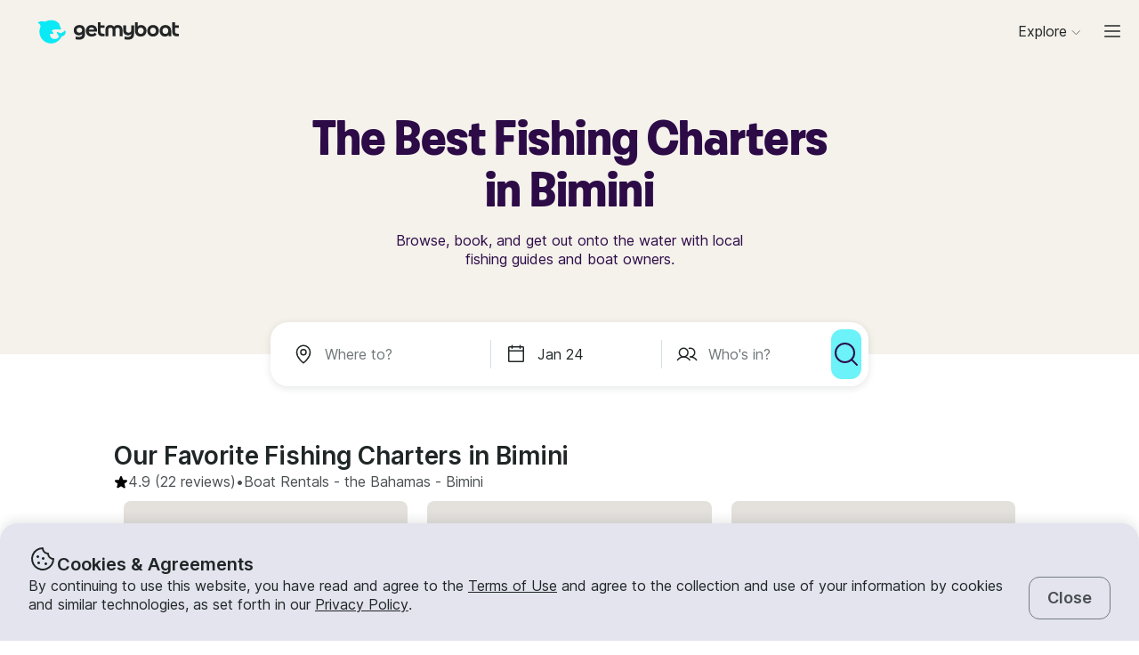

--- FILE ---
content_type: text/html; charset=utf-8
request_url: https://www.getmyboat.com/boat-rental/fishing-charters/Bimini--The-Bahamas/
body_size: 67975
content:
<!DOCTYPE html><html lang="en" dir="ltr"><head><link rel="preconnect" href="https://assets.getmyboat.com"/><link rel="dns-prefetch" href="https://assets.getmyboat.com"/><link rel="preconnect" href="https://img.getmyboat.com"/><link rel="dns-prefetch" href="https://img.getmyboat.com"/><link rel="alternate" hrefLang="en" href="https://www.getmyboat.com/boat-rental/fishing-charters/Bimini--The-Bahamas/"/><link rel="alternate" hrefLang="ja" href="https://www.getmyboat.com/ja/boat-rental/fishing-charters/Bimini--The-Bahamas/"/><link rel="alternate" hrefLang="es" href="https://www.getmyboat.com/es/boat-rental/fishing-charters/Bimini--The-Bahamas/"/><link rel="alternate" hrefLang="fr" href="https://www.getmyboat.com/fr/boat-rental/fishing-charters/Bimini--The-Bahamas/"/><link rel="alternate" hrefLang="pt" href="https://www.getmyboat.com/pt/boat-rental/fishing-charters/Bimini--The-Bahamas/"/><link rel="alternate" hrefLang="x-default" href="https://www.getmyboat.com/boat-rental/fishing-charters/Bimini--The-Bahamas/"/><meta charSet="utf-8"/><meta name="viewport" content="initial-scale=1.0, width=device-width"/><meta name="msvalidate.01" content="FD387DB8BE9E3AC7D5083CE6D4021C20"/><meta http-equiv="content-language" content="en"/><meta name="msapplication-TileColor" content="#ffffff"/><meta name="msapplication-config" content="/favicons/browserconfig.xml"/><meta name="theme-color" content="#ffffff"/><meta name="google-site-verification" content="nv811terVIIzPPxnXEvsq9uF7AOSDyiXjoX4fp5swXY"/><link rel="apple-touch-icon" sizes="76x76" href="/favicons/apple-touch-icon.png"/><link rel="icon" href="/favicon.ico"/><link rel="icon" type="image/png" sizes="32x32" href="/favicons/favicon-32x32.png"/><link rel="icon" type="image/png" sizes="16x16" href="/favicons/favicon-16x16.png"/><link rel="mask-icon" href="/favicons/safari-pinned-tab.svg" color="#5bbad5"/><link rel="manifest" href="/favicons/site.webmanifest"/><link rel="icon" href="/favicons/favicon.ico"/><link rel="manifest" href="/static/manifest.json"/><link rel="canonical" href="https://www.getmyboat.com/boat-rental/fishing-charters/Bimini--The-Bahamas/"/><title>2026 TOP Fishing Charters in Bimini (w Reviews) | Getmyboat</title><meta name="description" content="January 21, 2026 - View the best fishing charters in Bimini, The Bahamas with prices by the hour and day. Book with confidence in Getmyboat and the 1,000s of unbiased reviews and great deals on fishing charters in Bimini."/><meta property="og:site_name" content="Getmyboat.com"/><meta property="og:type" content="website"/><meta property="og:url" content="https://www.getmyboat.com/boat-rental/fishing-charters/Bimini--The-Bahamas/"/><meta property="og:title" content="2026 TOP Fishing Charters in Bimini (w Reviews)"/><meta property="og:image" content="https://www.getmyboat.com/static-images/open-graph-2024.png"/><meta property="og:description" content="January 21, 2026 - View the best fishing charters in Bimini, The Bahamas with prices by the hour and day. Book with confidence in Getmyboat and the 1,000s of unbiased reviews and great deals on fishing charters in Bimini."/><script type="application/ld+json">{"@context":"https://schema.org","@type":"Product","name":"Boat Rentals","aggregateRating":{"@type":"AggregateRating","ratingValue":4.9,"reviewCount":500000,"bestRating":5,"worstRating":1},"review":[{"@type":"Review","reviewRating":{"@type":"Rating","ratingValue":5},"author":{"@type":"Person","name":"Evan"},"reviewBody":"Jay yet again was excellent to rent from. He went above and beyond to help me get out of a sticky situation that I myself created.  Can&#39;t say enough good things about him or the boat (Boston Whaler) we rented from him.\n\nThanks again Jay!\nWill be back soon enough"},{"@type":"Review","reviewRating":{"@type":"Rating","ratingValue":5},"author":{"@type":"Person","name":"Bob"},"reviewBody":"The boat trip was excellent. I was able to take my friends out on a wonderful fishing trip and we managed to do very well. This is not my first time renting a boat in the keys, but I will admit, this was easily the nicest boat that I have ever rented. In addition the boat was very comfortable for the long fishing trip. I was also pleased to see that there was a bathroom on the boat which I am not used to as I usually rent center consoles for my fishing trips. Also, the back bench that folds down was very nice to keep the ack deck clear for fishing. Another feature that I really liked about this boat was the fact that it was very fast and efficient. I was able to do a lot of boating without having to re fuel. The roof is also an excellent feature as it can get very hot I the blazing hot sun. The boat was excellent and the guys were very kind and the boat was clean as a whistle, full of fuel, and ready to go for my trip. The owners were kind enough to be able to accommodate me as I wanted to leave at 4:00Am for my fishing trip. This trip created memories for a lifetime. Thank you SergeRon."},{"@type":"Review","reviewRating":{"@type":"Rating","ratingValue":5},"author":{"@type":"Person","name":"Sergio"},"reviewBody":"Really nice boat! From the get go I knew that Grady Whites had a good reputation but this was a spectacular trip. \n\nCommunication and pick up was seamless. The boat itself was amazing! I always knew Grady Whites were good boats but this boat was perfect. Spacious, smooth, fast and a lot of fun. \n\nWent fishing offshore with a great captain and landed a 20LB Queen Snapper, a bunch of Mahi and Tuna.\n\nEnded the trip with a beautiful sunset cruise with  my wife and 2 kids and another couple.\n\nHighly recommended and will do it again soon!"},{"@type":"Review","reviewRating":{"@type":"Rating","ratingValue":5},"author":{"@type":"Person","name":"Jordan"},"reviewBody":"This is a very luxurious boat! If you’re looking for power, comfort, and luxury, this boat definitely delivers. We rented it for 3 days and did offshore fishing, inshore fishing, and snorkeling adventures from it. This is not your typical listing when it comes to rental boats. The boat was immaculate and extremely comfortable with great amenities onboard. It has a saltwater pump and hose that pull ocean water for easy cleanup and a freshwater tank, pump, and hose. There’s also a little cabin with a toilet onboard. Also, the owners were fantastic to deal with. Check in and check out were seamless. Everything worked exactly as it should. This boat is definitely worth the money if you are looking for something nice and want to enjoy all that the keys have to offer. I would definitely rent it again!"},{"@type":"Review","reviewRating":{"@type":"Rating","ratingValue":5},"author":{"@type":"Person","name":"Rebekah"},"reviewBody":"Olga and Albert were amazing hosts very communicative! They had a cooler stocked with ice and water.  The boat was beautiful, so clean and very comfortable! The pick up at key biscayne was super easy. We had a beautiful day out on the bay watching the sun set over Miami. Would definitely rent this boat again! Thanks so much Albert and Olga!"},{"@type":"Review","reviewRating":{"@type":"Rating","ratingValue":5},"author":{"@type":"Person","name":"Anthony"},"reviewBody":"Greatly appreciate how easy Jay made the boat rental.  Great communication and assistance with a few local spots to hit and enjoy.  Awesome time and I highly recommend Jay!"}]}</script><script type="application/ld+json">{"@context":"https://schema.org","@type":"BreadcrumbList","itemListElement":[{"@type":"ListItem","name":"Boat Rentals","position":1,"item":"https://www.getmyboat.com/boat-rental/"},{"@type":"ListItem","name":"The Bahamas","position":2,"item":"https://www.getmyboat.com/boat-rental/The-Bahamas/"},{"@type":"ListItem","name":"Bimini","position":3,"item":"https://www.getmyboat.com/boat-rental/Bimini--The-Bahamas/"}]}</script><meta name="next-head-count" content="37"/><link rel="preload" href="https://assets.getmyboat.com/font/inter/v13/UcC73FwrK3iLTeHuS_fvQtMwCp50KnMa1ZL7W0Q5nw.woff2" as="font" type="font/woff2" crossorigin="anonymous"/><link rel="preload" href="https://assets.getmyboat.com/font/inter/v13/UcC73FwrK3iLTeHuS_fvQtMwCp50KnMq15j8eUYDufrQOqx5yT-ZImwVe1drm7Ms-wXjzeSVUquFmneI46O5lmp6UknE.woff2" as="font" type="font/woff2" crossorigin="anonymous"/><link rel="preload" href="https://assets.getmyboat.com/font/komplekt/v1/Komplekt060-Bold.woff2" as="font" type="font/woff2" crossorigin="anonymous"/><style>
@font-face{font-family:'Inter';font-style:normal;font-weight:200;font-display:swap;src:url(https://assets.getmyboat.com/font/inter/v13/UcC73FwrK3iLTeHuS_fvQtMwCp50KnMa1ZL7W0Q5nw.woff2) format('woff2');unicode-range:U+0000-00FF,U+0131,U+0152-0153,U+02BB-02BC,U+02C6,U+02DA,U+02DC,U+0304,U+0308,U+0329,U+2000-206F,U+2074,U+20AC,U+2122,U+2191,U+2193,U+2212,U+2215,U+FEFF,U+FFFD;}
@font-face{font-family:'Inter';font-style:normal;font-weight:400;font-display:swap;src:url(https://assets.getmyboat.com/font/inter/v13/UcC73FwrK3iLTeHuS_fvQtMwCp50KnMa1ZL7W0Q5nw.woff2) format('woff2');unicode-range:U+0000-00FF,U+0131,U+0152-0153,U+02BB-02BC,U+02C6,U+02DA,U+02DC,U+0304,U+0308,U+0329,U+2000-206F,U+2074,U+20AC,U+2122,U+2191,U+2193,U+2212,U+2215,U+FEFF,U+FFFD;}
@font-face{font-family:'Inter';font-style:normal;font-weight:600;font-display:swap;src:url(https://assets.getmyboat.com/font/inter/v13/UcC73FwrK3iLTeHuS_fvQtMwCp50KnMa1ZL7W0Q5nw.woff2) format('woff2');unicode-range:U+0000-00FF,U+0131,U+0152-0153,U+02BB-02BC,U+02C6,U+02DA,U+02DC,U+0304,U+0308,U+0329,U+2000-206F,U+2074,U+20AC,U+2122,U+2191,U+2193,U+2212,U+2215,U+FEFF,U+FFFD;}
@font-face{font-family:'Inter';font-style:normal;font-weight:900;font-display:swap;src:url(https://assets.getmyboat.com/font/inter/v13/UcC73FwrK3iLTeHuS_fvQtMwCp50KnMa1ZL7W0Q5nw.woff2) format('woff2');unicode-range:U+0000-00FF,U+0131,U+0152-0153,U+02BB-02BC,U+02C6,U+02DA,U+02DC,U+0304,U+0308,U+0329,U+2000-206F,U+2074,U+20AC,U+2122,U+2191,U+2193,U+2212,U+2215,U+FEFF,U+FFFD;}
@font-face{font-family:'Inter';font-style:normal;font-weight:200;font-display:swap;src:url(https://assets.getmyboat.com/font/inter/v13/UcC73FwrK3iLTeHuS_fvQtMwCp50KnMq15j8eUYDufrQOqx5yT-ZImwVe1drm7Ms-wXjzeSVUquFmneI46O5lmp6UknE.woff2) format('woff2');unicode-range:U+62F,U+2E,U+625,U+20A1,U+20AA,U+20B9,U+20A9,U+20B1,U+142,U+20BD,U+E3F,U+20BA,U+20AB;}
@font-face{font-family:'Inter';font-style:normal;font-weight:400;font-display:swap;src:url(https://assets.getmyboat.com/font/inter/v13/UcC73FwrK3iLTeHuS_fvQtMwCp50KnMq15j8eUYDufrQOqx5yT-ZImwVe1drm7Ms-wXjzeSVUquFmneI46O5lmp6UknE.woff2) format('woff2');unicode-range:U+62F,U+2E,U+625,U+20A1,U+20AA,U+20B9,U+20A9,U+20B1,U+142,U+20BD,U+E3F,U+20BA,U+20AB;}
@font-face{font-family:'Inter';font-style:normal;font-weight:600;font-display:swap;src:url(https://assets.getmyboat.com/font/inter/v13/UcC73FwrK3iLTeHuS_fvQtMwCp50KnMq15j8eUYDufrQOqx5yT-ZImwVe1drm7Ms-wXjzeSVUquFmneI46O5lmp6UknE.woff2) format('woff2');unicode-range:U+62F,U+2E,U+625,U+20A1,U+20AA,U+20B9,U+20A9,U+20B1,U+142,U+20BD,U+E3F,U+20BA,U+20AB;}
@font-face{font-family:'Inter';font-style:normal;font-weight:900;font-display:swap;src:url(https://assets.getmyboat.com/font/inter/v13/UcC73FwrK3iLTeHuS_fvQtMwCp50KnMq15j8eUYDufrQOqx5yT-ZImwVe1drm7Ms-wXjzeSVUquFmneI46O5lmp6UknE.woff2) format('woff2');unicode-range:U+62F,U+2E,U+625,U+20A1,U+20AA,U+20B9,U+20A9,U+20B1,U+142,U+20BD,U+E3F,U+20BA,U+20AB;}
@font-face{font-family:'Komplekt';font-style:normal;font-weight:700;font-display:swap;src:url(https://assets.getmyboat.com/font/komplekt/v1/Komplekt060-Bold.woff2) format('woff2');}
@font-face{font-family:'Inter Fallback';ascent-override:94%;descent-override:22%;line-gap-override:3%;size-adjust:102%;src:local('Arial');}
@font-face{font-family:'Komplekt Fallback';ascent-override:81%;descent-override:25%;line-gap-override:8%;size-adjust:92%;src:local('Arial');}</style><link rel="preload" href="https://assets.getmyboat.com/_next/static/css/3f2e04a9f5c4c7c9.css" as="style"/><link rel="stylesheet" href="https://assets.getmyboat.com/_next/static/css/3f2e04a9f5c4c7c9.css" data-n-g=""/><link rel="preload" href="https://assets.getmyboat.com/_next/static/css/be733e64862d0dbb.css" as="style"/><link rel="stylesheet" href="https://assets.getmyboat.com/_next/static/css/be733e64862d0dbb.css" data-n-p=""/><link rel="preload" href="https://assets.getmyboat.com/_next/static/css/70e6782d16d7c209.css" as="style"/><link rel="stylesheet" href="https://assets.getmyboat.com/_next/static/css/70e6782d16d7c209.css" data-n-p=""/><link rel="preload" href="https://assets.getmyboat.com/_next/static/css/1932bee855687de2.css" as="style"/><link rel="stylesheet" href="https://assets.getmyboat.com/_next/static/css/1932bee855687de2.css" data-n-p=""/><link rel="preload" href="https://assets.getmyboat.com/_next/static/css/a9e9a9f334fbfcea.css" as="style"/><link rel="stylesheet" href="https://assets.getmyboat.com/_next/static/css/a9e9a9f334fbfcea.css" data-n-p=""/><link rel="preload" href="https://assets.getmyboat.com/_next/static/css/2b2c9c1d357e924a.css" as="style"/><link rel="stylesheet" href="https://assets.getmyboat.com/_next/static/css/2b2c9c1d357e924a.css" data-n-p=""/><link rel="preload" href="https://assets.getmyboat.com/_next/static/css/229ccfe3a69fe746.css" as="style"/><link rel="stylesheet" href="https://assets.getmyboat.com/_next/static/css/229ccfe3a69fe746.css"/><link rel="preload" href="https://assets.getmyboat.com/_next/static/css/e3fdd3ff64dd1fb5.css" as="style"/><link rel="stylesheet" href="https://assets.getmyboat.com/_next/static/css/e3fdd3ff64dd1fb5.css"/><link rel="preload" href="https://assets.getmyboat.com/_next/static/css/d2e1c125c3c73d3a.css" as="style"/><link rel="stylesheet" href="https://assets.getmyboat.com/_next/static/css/d2e1c125c3c73d3a.css"/><link rel="preload" href="https://assets.getmyboat.com/_next/static/css/6f8e4047e5a99a81.css" as="style"/><link rel="stylesheet" href="https://assets.getmyboat.com/_next/static/css/6f8e4047e5a99a81.css"/><link rel="preload" href="https://assets.getmyboat.com/_next/static/css/8c165f251e43bac3.css" as="style"/><link rel="stylesheet" href="https://assets.getmyboat.com/_next/static/css/8c165f251e43bac3.css"/><link rel="preload" href="https://assets.getmyboat.com/_next/static/css/e2e413d96ea48075.css" as="style"/><link rel="stylesheet" href="https://assets.getmyboat.com/_next/static/css/e2e413d96ea48075.css"/><link rel="preload" href="https://assets.getmyboat.com/_next/static/css/1dbb2d16c33404d6.css" as="style"/><link rel="stylesheet" href="https://assets.getmyboat.com/_next/static/css/1dbb2d16c33404d6.css"/><noscript data-n-css=""></noscript><script defer="" nomodule="" src="https://assets.getmyboat.com/_next/static/chunks/polyfills-42372ed130431b0a.js"></script><script defer="" src="https://assets.getmyboat.com/_next/static/chunks/7434-f166ee29a7927edf.js"></script><script defer="" src="https://assets.getmyboat.com/_next/static/chunks/5675-aeef64527e77756f.js"></script><script defer="" src="https://assets.getmyboat.com/_next/static/chunks/7484-e1d5ec7f9012897c.js"></script><script defer="" src="https://assets.getmyboat.com/_next/static/chunks/3945.8e3e1000986d444c.js"></script><script defer="" src="https://assets.getmyboat.com/_next/static/chunks/1572.25641080a1bb85af.js"></script><script defer="" src="https://assets.getmyboat.com/_next/static/chunks/741.4e58318fc20270ca.js"></script><script src="https://assets.getmyboat.com/_next/static/chunks/webpack-59ad871934129213.js" defer=""></script><script src="https://assets.getmyboat.com/_next/static/chunks/framework-c6ee5607585ef091.js" defer=""></script><script src="https://assets.getmyboat.com/_next/static/chunks/main-b4f6316fc955108b.js" defer=""></script><script src="https://assets.getmyboat.com/_next/static/chunks/pages/_app-9fb3a5534f11a27c.js" defer=""></script><script src="https://assets.getmyboat.com/_next/static/chunks/2406-6ae3f2722f30dd0f.js" defer=""></script><script src="https://assets.getmyboat.com/_next/static/chunks/3253-eb5c4ec3260c6e91.js" defer=""></script><script src="https://assets.getmyboat.com/_next/static/chunks/7696-d330f21629e7c1b0.js" defer=""></script><script src="https://assets.getmyboat.com/_next/static/chunks/80-632d6fc5fd99ad4a.js" defer=""></script><script src="https://assets.getmyboat.com/_next/static/chunks/4843-5ebb1f95ec1c7172.js" defer=""></script><script src="https://assets.getmyboat.com/_next/static/chunks/4916-7de996c7fd204e42.js" defer=""></script><script src="https://assets.getmyboat.com/_next/static/chunks/1614-d7fe73c63d49c5e9.js" defer=""></script><script src="https://assets.getmyboat.com/_next/static/chunks/8980-7f2a3dbca2891917.js" defer=""></script><script src="https://assets.getmyboat.com/_next/static/chunks/401-b3c2f38606b285a7.js" defer=""></script><script src="https://assets.getmyboat.com/_next/static/chunks/4175-d18674a9866eeddf.js" defer=""></script><script src="https://assets.getmyboat.com/_next/static/chunks/5793-1e1ceb6b254793c3.js" defer=""></script><script src="https://assets.getmyboat.com/_next/static/chunks/pages/boat-rental/%5B%5B...slug%5D%5D-9fa3caf5563deca4.js" defer=""></script><script src="https://assets.getmyboat.com/_next/static/XwmKSGkQ5qiJg-ht-qJ4s/_buildManifest.js" defer=""></script><script src="https://assets.getmyboat.com/_next/static/XwmKSGkQ5qiJg-ht-qJ4s/_ssgManifest.js" defer=""></script></head><body><div id="__next"><div class="Layout_root__eLQ6s Layout_root_withFixedHeader__FVPrZ Layout_root_withFixedHeaderMobile__Et9t0 Layout_root_overscroll-ivory__PrXYO"><div class="CookieContent_root___H3Ig"><div class="CookieContent_title__eV9Wy"><div class="CookieContent_icon__GVVIx"><svg width="32" height="32" viewBox="0 0 32 32"><use xlink:href="/_next/static/media/icons.2f3f20e4.svg#cookie" aria-hidden="true"></use></svg></div><h3 class="Typography_root__zuNrA Typography_root_heading-5__SIAEL Typography_root_semibold__FBX6y Typography_root_body-xl_bp-m__j_Fl9">Cookies &amp; Agreements</h3></div><div class="CookieContent_content__5qXyB"><div class="CookieContent_description__Lvk3k"><p class="Typography_root__zuNrA Typography_root_body-l__V3dEk Typography_root_regular__01DTl">By continuing to use this website, you have read and agree to the <a role="button" href="/legal/terms/">Terms of Use</a> and agree to the collection and use of your information by cookies and similar technologies, as set forth in our <a role="button" href="/legal/privacy-policy/">Privacy Policy</a>.</p></div><button type="button" tabindex="0" class="Button_root__7NqrO Button_root_tertiary__BB99k Button_root_medium__EoF7d Button_root_fitWidthFromBreakpointM__nyGd_"><span class="Button_label__NF4BG">Close</span></button></div></div><header class="Header_ivory__syRqN Header_root__7VPSm Header_root_fixed__JWNLN Header_root_scrollIsAtTop__JYwlB" id="header" data-cwv="header"><div class="Header_sectionWrapper__MzjWP"><a class="Header_logoWrapper__uauWy" href="/"><img src="/static-images/gmb-logo-color.svg" width="200" height="40" alt="Getmyboat Logo" fetchpriority="high" class="Logo_root__TVZBP"/></a></div><nav class="Navigation_root__sg3vj"><ul class="Navigation_menu__PAUQW"><li class="DestinationNavigation_root__cVO69"><div data-test="destination-nav" class="DestinationNavigation_dropdown__kiMlM"><button type="button" class="NavDropdown_button__2tBkk" aria-label="Browse"><span class="DestinationNavigation_heading__kl1ow">Explore</span><svg class="NavDropdown_chevron___RgmI NavDropdown_chevron_shouldPersistMediumAndUp__d23BF"><use xlink:href="/_next/static/media/nav-icons.167c7c97.svg#chevron"></use></svg></button></div></li><li class="Navigation_item__pc1lg Navigation_item_mainNav__58tan Navigation_item_anonymous__n21Oj"><a role="button" class="Navigation_link__QjhLE Navigation_link_mainNav__LKHnx Navigation_link_anonymous__kR2m5 Navigation_link_anonymous__kR2m5" title="" href="/admin/listings/"><span class="Navigation_children__TCkR8 children_mainNav children_anonymous">List Your Boat</span></a></li><li class="Navigation_item__pc1lg Navigation_item_mainNav__58tan Navigation_item_anonymous__n21Oj"><label for="language" class="LanguageSelector_trigger___UpCu"><svg class="LanguageSelector_icon__WERxo" width="20" height="20" viewBox="0 0 32 32"><use xlink:href="/_next/static/media/icons.2f3f20e4.svg#translate" aria-hidden="true"></use></svg><select id="language" class="LanguageSelector_select__60kl5"><option value="en" disabled="" selected="">EN</option><option value="es">ES</option><option value="fr">FR</option><option value="ja">JA</option><option value="pt">PT</option></select></label></li><li class="Navigation_item__pc1lg Navigation_item_mainNav__58tan Navigation_item_anonymous__n21Oj"><div class="CurrencySelectorInput_root__c01cJ root_size-3 CurrencySelectorInput_root_topNav__Mp_fS"><label for="currency" class="CurrencySelectorInput_trigger__u24QY trigger_size-3"><select aria-label="Currency selector" id="currency" class="CurrencySelectorInput_dropdown__a1BL_ CurrencySelectorInput_dropdown_size-3__vuak8 CurrencySelectorInput_dropdown_topNav__uQOYI"><optgroup label="——————"><option value="CAD" class="option">CA $</option><option value="EUR" class="option">EUR €</option><option value="USD" disabled="" class="option" selected="">US $</option></optgroup><optgroup label="——————"><option value="AED" class="option">AED د.إ</option><option value="ARS" class="option">AR $</option><option value="AUD" class="option">AU $</option><option value="BRL" class="option">BR $</option><option value="CAD" class="option">CA $</option><option value="CHF" class="option">CHF Fr</option><option value="CNY" class="option">CNY ¥</option><option value="CRC" class="option">CRC ₡</option><option value="DKK" class="option">DKK Kr</option><option value="EUR" class="option">EUR €</option><option value="GBP" class="option">GBP £</option><option value="HKD" class="option">HK $</option><option value="IDR" class="option">IDR Rp</option><option value="ILS" class="option">ILS ₪</option><option value="INR" class="option">INR ₹</option><option value="ISK" class="option">ISK kr</option><option value="JPY" class="option">JPY ¥</option><option value="KES" class="option">KES KSh</option><option value="KRW" class="option">KRW W</option><option value="MAD" class="option">MAD</option><option value="MXN" class="option">MX $</option><option value="MYR" class="option">MYR RM</option><option value="NOK" class="option">NOK kr</option><option value="NZD" class="option">NZ $</option><option value="PEN" class="option">PEN S/</option><option value="PHP" class="option">PHP ₱</option><option value="PLN" class="option">PLN zł</option><option value="RUB" class="option">RUB ₽</option><option value="SEK" class="option">SEK kr</option><option value="SGD" class="option">SG $</option><option value="THB" class="option">THB ฿</option><option value="TRY" class="option">TRY ₺</option><option value="TWD" class="option">TW $</option><option value="USD" disabled="" class="option" selected="">US $</option><option value="VND" class="option">VND ₫</option><option value="ZAR" class="option">ZAR R</option></optgroup></select></label></div></li><li class="Navigation_item__pc1lg Navigation_item_mainNav__58tan Navigation_item_anonymous__n21Oj Navigation_item_login__E0TgM"><a href="/s/auth/login/" class="Navigation_link__QjhLE Navigation_link_mainNav__LKHnx Navigation_link_anonymous__kR2m5">Sign In</a></li><li class="Navigation_item__pc1lg Navigation_item_mainNav__58tan Navigation_item_anonymous__n21Oj"><a href="/s/auth/register/" tabindex="0" class="Button_root__7NqrO Button_root_tertiary__BB99k Button_root_small__MFIeh"><span class="Button_label__NF4BG">Create Account</span></a></li><li class="Navigation_item__pc1lg Navigation_item_mainNav__58tan Navigation_item_anonymous__n21Oj Navigation_item_dropdown__OUE5F"><div class="screenSizeWrapper Navigation_screenSizeWrapper_mDown__UR4wv"><button type="button" class="NavModal_button__jlMz_" aria-label="Main menu"><div class="Navigation_hamburger__DOzeg"><svg width="24" height="24" viewBox="0 0 32 32"><use xlink:href="/_next/static/media/icons.2f3f20e4.svg#menu" aria-hidden="true"></use></svg></div></button></div><div class="screenSizeWrapper Navigation_screenSizeWrapper_m__1J82N"><div data-test="MainMenuDropDown" class="Navigation_link__QjhLE Navigation_link_mainNav__LKHnx Navigation_link_anonymous__kR2m5"><button type="button" class="NavDropdown_button__2tBkk" aria-label="Main menu"><div class="Navigation_hamburger__DOzeg"><svg width="24" height="24" viewBox="0 0 32 32"><use xlink:href="/_next/static/media/icons.2f3f20e4.svg#menu" aria-hidden="true"></use></svg></div></button></div></div></li></ul></nav></header><div class="PitchPageLayout_root__TXUsC PitchPageLayout_root_ivory__hRJnN PitchPageLayout_root_headerWithSearch__fx2zJ root_hasBackgroundColor"><section class="PitchPageLayout_inner__bXnQN"><div class="DlpHeader_header__PIasp"><div class="DlpHeader_title__eTIk9"><h1 class="Typography_root__zuNrA Typography_root_body-l__V3dEk Typography_root_semibold__FBX6y">The Best Fishing Charters in Bimini</h1></div><div class="DlpHeader_subTitle__J2LWS"><h2 class="Typography_root__zuNrA Typography_root_body-l__V3dEk Typography_root_regular__01DTl">Browse, book, and get out onto the water with local fishing guides and boat owners.</h2></div></div></section><div class="DlpHeader_searchBar__HtO_E"><div class="SearchHeroLayout_root__kZp_P hero SearchHeroLayout_theme-white__ljrD4" data-cwv="search--hero"><div class="SearchHeroLayout_inputs__thaMu hero"><div class="SearchHeroLayout_location___mRT5"><label class="Inputs_label__d8u_E Inputs_heroVariant__YVnIV"><div class="Inputs_icon__bDTMg"><svg width="24" height="24" viewBox="0 0 32 32" data-test="whereIcon-icon"><use xlink:href="/_next/static/media/icons.2f3f20e4.svg#pin" aria-hidden="true"></use></svg></div><input aria-activedescendant="" aria-autocomplete="list" aria-controls="hero-menu" aria-expanded="false" aria-labelledby="hero-label" autoComplete="off" id="hero-input" role="combobox" autoCorrect="off" spellcheck="false" placeholder="Where to?" name="where-input" class="Inputs_input__QZHYr Inputs_heroVariant__YVnIV Inputs_showIcon__KiaIw" data-test="whereSearchInput" data-cwv="search--where" value=""/></label><div class="PopoverInputs_popovers__lxF8L heroVariant"><div class="PopoverInputs_location__d6biO heroVariant" style="max-width:auto"><div class="LocationAutocompleteList_root__C5BYs heroVariant LocationAutocompleteList_shadow__HjENr" style="--popover-height:undefinedpx"><div><ul id="hero-menu" role="listbox" aria-labelledby="hero-label" class="LocationAutocompleteList_placesResults__Q7nbh"></ul></div></div></div></div></div><div class="SearchHeroLayout_divider__jTi2o"></div><div class="SearchHeroLayout_dates__QGbEC hero"><label class="Inputs_label__d8u_E Inputs_heroVariant__YVnIV" tabindex="-1"><div class="Inputs_icon__bDTMg"><svg width="24" height="24" viewBox="0 0 32 32" data-test="when-icon"><use xlink:href="/_next/static/media/icons.2f3f20e4.svg#calendar" aria-hidden="true"></use></svg></div><input readonly="" class="Inputs_input__QZHYr Inputs_heroVariant__YVnIV Inputs_showIcon__KiaIw" placeholder="When?" name="when-input" enterKeyHint="next" data-test="whenSearchInput" data-cwv="search--when" value="Jan 24"/></label><div class="PopoverInputs_popovers__lxF8L heroVariant"><div class="PopoverInputs_dates__NeS8l"></div></div></div><div class="SearchHeroLayout_divider__jTi2o"></div><div class="SearchHeroLayout_guests__xrAG_ hero"><label class="Inputs_label__d8u_E Inputs_heroVariant__YVnIV" tabindex="-1"><div class="Inputs_icon__bDTMg"><svg width="24" height="24" viewBox="0 0 32 32" data-test="who-icon"><use xlink:href="/_next/static/media/icons.2f3f20e4.svg#people" aria-hidden="true"></use></svg></div><input readonly="" class="Inputs_input__QZHYr Inputs_heroVariant__YVnIV Inputs_showIcon__KiaIw" placeholder="Who&#x27;s in?" name="who-input" enterKeyHint="search" data-test="whoSearchInput" data-cwv="search--who" value=""/></label><div class="PopoverInputs_popovers__lxF8L heroVariant"><div class="PopoverInputs_guests__OSwqu"></div></div></div></div><div class="SearchHeroLayout_buttonMobile__FMLZQ"><button type="button" tabindex="0" class="Button_root__7NqrO Button_root_primary-blue__EA_CG Button_root_medium__EoF7d Button_root_iconOnly__T9t7s Button_root_fitWidth__oHKmf Button_root_rounded__am9Pt" data-test="searchButton-button" title="Search"><span class="Button_label__NF4BG"><svg width="24" height="24" viewBox="0 0 32 32"><use xlink:href="/_next/static/media/icons.2f3f20e4.svg#magnifying-glass" aria-hidden="true"></use></svg></span></button></div><div class="SearchHeroLayout_buttonDesktop__dF6KX"><button type="button" tabindex="0" class="Button_root__7NqrO Button_root_primary-blue__EA_CG Button_root_large___kD7T Button_root_iconOnly__T9t7s Button_root_fitWidth__oHKmf" data-test="searchButton-button" title="Search"><span class="Button_label__NF4BG"><svg width="32" height="32" viewBox="0 0 32 32"><use xlink:href="/_next/static/media/icons.2f3f20e4.svg#magnifying-glass" aria-hidden="true"></use></svg></span></button></div></div></div></div><div class="DlpRoot_wrapper__lXUWb"><div class="DlpRoot_stackedSection__J8lw_"><div class="DlpLayout_root__1LrK6"><section class="DlpLayout_inner__lT8nz"><div class="DlpListings_root___likz" data-gulper-section="Search"><div class="DlpListings_heading__MWeDz"><h3 class="Typography_root__zuNrA Typography_root_heading-3__cEUF1 Typography_root_semibold__FBX6y">Our Favorite Fishing Charters in Bimini</h3><div class="DlpListings_pageStats__Iomyp"><div class="DlpPageStats_root__lHPRD"><div class="DlpPageStats_iconAndReviews__ZjsMT"><svg class="DlpPageStats_icon__2DVx9" width="16" height="16" viewBox="0 0 32 32"><use xlink:href="/_next/static/media/icons.2f3f20e4.svg#star-filled" aria-hidden="true"></use></svg><a href="#reviews"><p class="Typography_root__zuNrA Typography_root_body-l__V3dEk">4.9<!-- --> (22 reviews)</p></a><p class="Typography_root__zuNrA Typography_root_body-l__V3dEk"> • </p></div><ul class="DlpBreadcrumbs_root__14La5"><li class="DlpBreadcrumbs_breadcrumbItem__zXQcR"><a role="button" href="/boat-rental/"><p class="Typography_root__zuNrA Typography_root_body-l__V3dEk Typography_root_regular__01DTl">Boat Rentals</p></a><p class="Typography_root__zuNrA Typography_root_body-l__V3dEk Typography_root_regular__01DTl"> - </p></li><li class="DlpBreadcrumbs_breadcrumbItem__zXQcR"><a role="button" href="/boat-rental/The-Bahamas/"><p class="Typography_root__zuNrA Typography_root_body-l__V3dEk Typography_root_regular__01DTl">the Bahamas</p></a><p class="Typography_root__zuNrA Typography_root_body-l__V3dEk Typography_root_regular__01DTl"> - </p></li><li class="DlpBreadcrumbs_breadcrumbItem__zXQcR"><a role="button" href="/boat-rental/Bimini--The-Bahamas/"><p class="Typography_root__zuNrA Typography_root_body-l__V3dEk Typography_root_regular__01DTl">Bimini</p></a></li></ul></div></div></div><div class="Carousel_container__X5bwo"><div class="Carousel_viewport__s30nF"><ul class="Carousel_list___UzPx"><li><div class="ListingCard_root__JPE5E" data-gulper-item="MNxMR1qa"><a role="button" data-test="ListingCard-link" aria-label="Powerboats in Key Largo" class="ListingCard_link__R0Cf4" href="/trips/MNxMR1qa/"></a><div class="ListingCard_contents__2FxQP"><div class="ListingCard_imageContainer__rrOb_"><div class="ListingCardImage_root__fRUvT"><a role="button" data-test="ListingCard-link" aria-label="Powerboats in Key Largo" class="ListingCardImage_link__83ZgE" href="/trips/MNxMR1qa/"><picture class="Img_root__HJqPs Img_root_withPlaceholder__vKkfa Img_root_withRoundedCornersLg__1X6_8 root_withIntrinsicSizing Img_root_fixed__uRQug" style="padding-bottom:64.81481481481481%"><source srcSet="https://img.getmyboat.com/images/6004a76964a8d/boat-rentals-key-largo-florida-processed.JPG?q=50&amp;fit=crop&amp;w=426&amp;h=276&amp;dpr=1 1x, https://img.getmyboat.com/images/6004a76964a8d/boat-rentals-key-largo-florida-processed.JPG?q=50&amp;fit=crop&amp;w=426&amp;h=276&amp;dpr=2 2x" media="only screen and (min-width: 1130px)" width="426" height="276"/><source srcSet="https://img.getmyboat.com/images/6004a76964a8d/boat-rentals-key-largo-florida-processed.JPG?q=50&amp;fit=crop&amp;w=350&amp;h=227&amp;dpr=1 1x, https://img.getmyboat.com/images/6004a76964a8d/boat-rentals-key-largo-florida-processed.JPG?q=50&amp;fit=crop&amp;w=350&amp;h=227&amp;dpr=2 2x" media="only screen and (min-width: 950px)" width="350" height="227"/><source srcSet="https://img.getmyboat.com/images/6004a76964a8d/boat-rentals-key-largo-florida-processed.JPG?q=50&amp;fit=crop&amp;w=445&amp;h=288&amp;dpr=1 1x, https://img.getmyboat.com/images/6004a76964a8d/boat-rentals-key-largo-florida-processed.JPG?q=50&amp;fit=crop&amp;w=445&amp;h=288&amp;dpr=2 2x" media="only screen and (min-width: 551px)" width="445" height="288"/><source srcSet="https://img.getmyboat.com/images/6004a76964a8d/boat-rentals-key-largo-florida-processed.JPG?q=50&amp;fit=crop&amp;w=510&amp;h=330&amp;dpr=1 1x, https://img.getmyboat.com/images/6004a76964a8d/boat-rentals-key-largo-florida-processed.JPG?q=50&amp;fit=crop&amp;w=510&amp;h=330&amp;dpr=2 2x" media="only screen and (min-width: 420px)" width="510" height="330"/><source srcSet="https://img.getmyboat.com/images/6004a76964a8d/boat-rentals-key-largo-florida-processed.JPG?q=50&amp;fit=crop&amp;w=378&amp;h=245&amp;dpr=1 1x, https://img.getmyboat.com/images/6004a76964a8d/boat-rentals-key-largo-florida-processed.JPG?q=50&amp;fit=crop&amp;w=378&amp;h=245&amp;dpr=2 2x" media="only screen and (min-width: 0px)" width="378" height="245"/><img src="https://img.getmyboat.com/images/6004a76964a8d/boat-rentals-key-largo-florida-processed.JPG?q=50&amp;fit=crop&amp;w=378&amp;h=245" alt="Boston Whaler 27&#x27; Center Console for Rent in Key Largo" loading="eager" width="378" height="245" class="Img_image__L2quw Img_image_withIntrinsicSizing__wMzOc Img_image_withRoundedCornersLg__SpFyh Img_image_fixed__c4gKg"/></picture></a></div></div><div class="ListingCardOverview_root__wG978"><div class="ListingCardOverview_overview__Ie2Oi"><span class="ListingCardOverview_heading__QzGHA">Powerboats in Key Largo</span> · <span class="ListingCardOverview_guests__o8_q_">10 guests</span></div><a href="/s/auth/register/" class="ListingFavoriteButton_root__QYBw3 ListingFavoriteButton_root_link__9wyn8" aria-label="favorite listing"><svg width="16" height="16" viewBox="0 0 32 32"><use xlink:href="/_next/static/media/icons.2f3f20e4.svg#heart" aria-hidden="true"></use></svg></a></div><h3 class="ListingCard_title__t_Zkh">Boston Whaler 27&#x27; Center Console for Rent in Key Largo</h3><div class="ListingCard_details__6Njix"><span><div class="ListingBadge_root__42SNr root_rating"><div class="ListingBadge_icon__r0zoP icon_rating"><svg width="16" height="16" viewBox="0 0 32 32"><use xlink:href="/_next/static/media/icons.2f3f20e4.svg#star-filled" aria-hidden="true"></use></svg></div>4.6</div></span><span class="ListingCard_pricingDetails__UItav"><div class="ListingCard_pricing___cEu0"><span class="ListingCard_pricingFormatted__2Ohn0">$100</span><span class="ListingCard_pricingUnit__eoxpQ">/hour</span></div></span></div></div></div></li><li><div class="ListingCard_root__JPE5E" data-gulper-item="8K54yVzY"><a role="button" data-test="ListingCard-link" aria-label="Powerboats in Key Largo" class="ListingCard_link__R0Cf4" href="/trips/8K54yVzY/"></a><div class="ListingCard_contents__2FxQP"><div class="ListingCard_imageContainer__rrOb_"><div class="ListingCardImage_root__fRUvT"><a role="button" data-test="ListingCard-link" aria-label="Powerboats in Key Largo" class="ListingCardImage_link__83ZgE" href="/trips/8K54yVzY/"><picture class="Img_root__HJqPs Img_root_withPlaceholder__vKkfa Img_root_withRoundedCornersLg__1X6_8 root_withIntrinsicSizing Img_root_fixed__uRQug" style="padding-bottom:64.81481481481481%"><source srcSet="https://img.getmyboat.com/images/c77ba0dd-ce13-4c86-b42c-3224a2026c92/-processed.jpg?q=50&amp;fit=crop&amp;w=426&amp;h=276&amp;dpr=1 1x, https://img.getmyboat.com/images/c77ba0dd-ce13-4c86-b42c-3224a2026c92/-processed.jpg?q=50&amp;fit=crop&amp;w=426&amp;h=276&amp;dpr=2 2x" media="only screen and (min-width: 1130px)" width="426" height="276"/><source srcSet="https://img.getmyboat.com/images/c77ba0dd-ce13-4c86-b42c-3224a2026c92/-processed.jpg?q=50&amp;fit=crop&amp;w=350&amp;h=227&amp;dpr=1 1x, https://img.getmyboat.com/images/c77ba0dd-ce13-4c86-b42c-3224a2026c92/-processed.jpg?q=50&amp;fit=crop&amp;w=350&amp;h=227&amp;dpr=2 2x" media="only screen and (min-width: 950px)" width="350" height="227"/><source srcSet="https://img.getmyboat.com/images/c77ba0dd-ce13-4c86-b42c-3224a2026c92/-processed.jpg?q=50&amp;fit=crop&amp;w=445&amp;h=288&amp;dpr=1 1x, https://img.getmyboat.com/images/c77ba0dd-ce13-4c86-b42c-3224a2026c92/-processed.jpg?q=50&amp;fit=crop&amp;w=445&amp;h=288&amp;dpr=2 2x" media="only screen and (min-width: 551px)" width="445" height="288"/><source srcSet="https://img.getmyboat.com/images/c77ba0dd-ce13-4c86-b42c-3224a2026c92/-processed.jpg?q=50&amp;fit=crop&amp;w=510&amp;h=330&amp;dpr=1 1x, https://img.getmyboat.com/images/c77ba0dd-ce13-4c86-b42c-3224a2026c92/-processed.jpg?q=50&amp;fit=crop&amp;w=510&amp;h=330&amp;dpr=2 2x" media="only screen and (min-width: 420px)" width="510" height="330"/><source srcSet="https://img.getmyboat.com/images/c77ba0dd-ce13-4c86-b42c-3224a2026c92/-processed.jpg?q=50&amp;fit=crop&amp;w=378&amp;h=245&amp;dpr=1 1x, https://img.getmyboat.com/images/c77ba0dd-ce13-4c86-b42c-3224a2026c92/-processed.jpg?q=50&amp;fit=crop&amp;w=378&amp;h=245&amp;dpr=2 2x" media="only screen and (min-width: 0px)" width="378" height="245"/><img src="https://img.getmyboat.com/images/c77ba0dd-ce13-4c86-b42c-3224a2026c92/-processed.jpg?q=50&amp;fit=crop&amp;w=378&amp;h=245" alt="Cruise or Fish in Style on a Yamaha Sportsman 21.2’ in Key Largo!" loading="lazy" width="378" height="245" class="Img_image__L2quw Img_image_withIntrinsicSizing__wMzOc Img_image_withRoundedCornersLg__SpFyh Img_image_fixed__c4gKg"/></picture></a></div></div><div class="ListingCardOverview_root__wG978"><div class="ListingCardOverview_overview__Ie2Oi"><span class="ListingCardOverview_heading__QzGHA">Powerboats in Key Largo</span> · <span class="ListingCardOverview_guests__o8_q_">10 guests</span></div><a href="/s/auth/register/" class="ListingFavoriteButton_root__QYBw3 ListingFavoriteButton_root_link__9wyn8" aria-label="favorite listing"><svg width="16" height="16" viewBox="0 0 32 32"><use xlink:href="/_next/static/media/icons.2f3f20e4.svg#heart" aria-hidden="true"></use></svg></a></div><h3 class="ListingCard_title__t_Zkh">Cruise or Fish in Style on a Yamaha Sportsman 21.2’ in Key Largo!</h3><div class="ListingCard_details__6Njix"><span><div class="ListingBadge_root__42SNr root_rating"><div class="ListingBadge_icon__r0zoP icon_rating"><svg width="16" height="16" viewBox="0 0 32 32"><use xlink:href="/_next/static/media/icons.2f3f20e4.svg#star-filled" aria-hidden="true"></use></svg></div>5.0</div></span><span class="ListingCard_pricingDetails__UItav"><div class="ListingCard_pricing___cEu0"><span class="ListingCard_pricingFormatted__2Ohn0">$75</span><span class="ListingCard_pricingUnit__eoxpQ">/hour</span></div></span></div></div></div></li><li><div class="ListingCard_root__JPE5E" data-gulper-item="RKddWJ2K"><a role="button" data-test="ListingCard-link" aria-label="Fishing in Key Largo" class="ListingCard_link__R0Cf4" href="/trips/RKddWJ2K/"></a><div class="ListingCard_contents__2FxQP"><div class="ListingCard_imageContainer__rrOb_"><div class="ListingCardImage_root__fRUvT"><a role="button" data-test="ListingCard-link" aria-label="Fishing in Key Largo" class="ListingCardImage_link__83ZgE" href="/trips/RKddWJ2K/"><picture class="Img_root__HJqPs Img_root_withPlaceholder__vKkfa Img_root_withRoundedCornersLg__1X6_8 root_withIntrinsicSizing Img_root_fixed__uRQug" style="padding-bottom:64.81481481481481%"><source srcSet="https://img.getmyboat.com/images/c385a0d1-1d14-4779-b705-76965b8d1359/-processed.jpg?q=50&amp;fit=crop&amp;w=426&amp;h=276&amp;dpr=1 1x, https://img.getmyboat.com/images/c385a0d1-1d14-4779-b705-76965b8d1359/-processed.jpg?q=50&amp;fit=crop&amp;w=426&amp;h=276&amp;dpr=2 2x" media="only screen and (min-width: 1130px)" width="426" height="276"/><source srcSet="https://img.getmyboat.com/images/c385a0d1-1d14-4779-b705-76965b8d1359/-processed.jpg?q=50&amp;fit=crop&amp;w=350&amp;h=227&amp;dpr=1 1x, https://img.getmyboat.com/images/c385a0d1-1d14-4779-b705-76965b8d1359/-processed.jpg?q=50&amp;fit=crop&amp;w=350&amp;h=227&amp;dpr=2 2x" media="only screen and (min-width: 950px)" width="350" height="227"/><source srcSet="https://img.getmyboat.com/images/c385a0d1-1d14-4779-b705-76965b8d1359/-processed.jpg?q=50&amp;fit=crop&amp;w=445&amp;h=288&amp;dpr=1 1x, https://img.getmyboat.com/images/c385a0d1-1d14-4779-b705-76965b8d1359/-processed.jpg?q=50&amp;fit=crop&amp;w=445&amp;h=288&amp;dpr=2 2x" media="only screen and (min-width: 551px)" width="445" height="288"/><source srcSet="https://img.getmyboat.com/images/c385a0d1-1d14-4779-b705-76965b8d1359/-processed.jpg?q=50&amp;fit=crop&amp;w=510&amp;h=330&amp;dpr=1 1x, https://img.getmyboat.com/images/c385a0d1-1d14-4779-b705-76965b8d1359/-processed.jpg?q=50&amp;fit=crop&amp;w=510&amp;h=330&amp;dpr=2 2x" media="only screen and (min-width: 420px)" width="510" height="330"/><source srcSet="https://img.getmyboat.com/images/c385a0d1-1d14-4779-b705-76965b8d1359/-processed.jpg?q=50&amp;fit=crop&amp;w=378&amp;h=245&amp;dpr=1 1x, https://img.getmyboat.com/images/c385a0d1-1d14-4779-b705-76965b8d1359/-processed.jpg?q=50&amp;fit=crop&amp;w=378&amp;h=245&amp;dpr=2 2x" media="only screen and (min-width: 0px)" width="378" height="245"/><img src="https://img.getmyboat.com/images/c385a0d1-1d14-4779-b705-76965b8d1359/-processed.jpg?q=50&amp;fit=crop&amp;w=378&amp;h=245" alt="29&#x27; GRADY WHITE FOR FISHING AND LEISURE TRIPS IN FLORIDA KEYS!" loading="lazy" width="378" height="245" class="Img_image__L2quw Img_image_withIntrinsicSizing__wMzOc Img_image_withRoundedCornersLg__SpFyh Img_image_fixed__c4gKg"/></picture></a></div></div><div class="ListingCardOverview_root__wG978"><div class="ListingCardOverview_overview__Ie2Oi"><span class="ListingCardOverview_heading__QzGHA">Fishing in Key Largo</span> · <span class="ListingCardOverview_guests__o8_q_">7 guests</span></div><a href="/s/auth/register/" class="ListingFavoriteButton_root__QYBw3 ListingFavoriteButton_root_link__9wyn8" aria-label="favorite listing"><svg width="16" height="16" viewBox="0 0 32 32"><use xlink:href="/_next/static/media/icons.2f3f20e4.svg#heart" aria-hidden="true"></use></svg></a></div><h3 class="ListingCard_title__t_Zkh">29&#x27; GRADY WHITE FOR FISHING AND LEISURE TRIPS IN FLORIDA KEYS!</h3><div class="ListingCard_details__6Njix"><span><div class="ListingBadge_root__42SNr root_rating"><div class="ListingBadge_icon__r0zoP icon_rating"><svg width="16" height="16" viewBox="0 0 32 32"><use xlink:href="/_next/static/media/icons.2f3f20e4.svg#star-filled" aria-hidden="true"></use></svg></div>5.0</div></span><span class="ListingCard_pricingDetails__UItav"><div class="ListingCard_pricing___cEu0"><span class="ListingCard_pricingFormatted__2Ohn0">$125+</span><span class="ListingCard_pricingUnit__eoxpQ">/hour</span></div></span></div></div></div></li><li><div class="ListingCard_root__JPE5E" data-gulper-item="qNQ8ZBJK"><a role="button" data-test="ListingCard-link" aria-label="Events in Miami Beach" class="ListingCard_link__R0Cf4" href="/trips/qNQ8ZBJK/"></a><div class="ListingCard_contents__2FxQP"><div class="ListingCard_imageContainer__rrOb_"><div class="ListingCardImage_root__fRUvT"><a role="button" data-test="ListingCard-link" aria-label="Events in Miami Beach" class="ListingCardImage_link__83ZgE" href="/trips/qNQ8ZBJK/"><picture class="Img_root__HJqPs Img_root_withPlaceholder__vKkfa Img_root_withRoundedCornersLg__1X6_8 root_withIntrinsicSizing Img_root_fixed__uRQug" style="padding-bottom:64.81481481481481%"><source srcSet="https://img.getmyboat.com/images/9ad318a5-6834-4b20-b043-82bc9fc977b2/-processed.jpg?q=50&amp;fit=crop&amp;w=426&amp;h=276&amp;dpr=1 1x, https://img.getmyboat.com/images/9ad318a5-6834-4b20-b043-82bc9fc977b2/-processed.jpg?q=50&amp;fit=crop&amp;w=426&amp;h=276&amp;dpr=2 2x" media="only screen and (min-width: 1130px)" width="426" height="276"/><source srcSet="https://img.getmyboat.com/images/9ad318a5-6834-4b20-b043-82bc9fc977b2/-processed.jpg?q=50&amp;fit=crop&amp;w=350&amp;h=227&amp;dpr=1 1x, https://img.getmyboat.com/images/9ad318a5-6834-4b20-b043-82bc9fc977b2/-processed.jpg?q=50&amp;fit=crop&amp;w=350&amp;h=227&amp;dpr=2 2x" media="only screen and (min-width: 950px)" width="350" height="227"/><source srcSet="https://img.getmyboat.com/images/9ad318a5-6834-4b20-b043-82bc9fc977b2/-processed.jpg?q=50&amp;fit=crop&amp;w=445&amp;h=288&amp;dpr=1 1x, https://img.getmyboat.com/images/9ad318a5-6834-4b20-b043-82bc9fc977b2/-processed.jpg?q=50&amp;fit=crop&amp;w=445&amp;h=288&amp;dpr=2 2x" media="only screen and (min-width: 551px)" width="445" height="288"/><source srcSet="https://img.getmyboat.com/images/9ad318a5-6834-4b20-b043-82bc9fc977b2/-processed.jpg?q=50&amp;fit=crop&amp;w=510&amp;h=330&amp;dpr=1 1x, https://img.getmyboat.com/images/9ad318a5-6834-4b20-b043-82bc9fc977b2/-processed.jpg?q=50&amp;fit=crop&amp;w=510&amp;h=330&amp;dpr=2 2x" media="only screen and (min-width: 420px)" width="510" height="330"/><source srcSet="https://img.getmyboat.com/images/9ad318a5-6834-4b20-b043-82bc9fc977b2/-processed.jpg?q=50&amp;fit=crop&amp;w=378&amp;h=245&amp;dpr=1 1x, https://img.getmyboat.com/images/9ad318a5-6834-4b20-b043-82bc9fc977b2/-processed.jpg?q=50&amp;fit=crop&amp;w=378&amp;h=245&amp;dpr=2 2x" media="only screen and (min-width: 0px)" width="378" height="245"/><img src="https://img.getmyboat.com/images/9ad318a5-6834-4b20-b043-82bc9fc977b2/-processed.jpg?q=50&amp;fit=crop&amp;w=378&amp;h=245" alt="Enjoy this wonderful sea Ray Sedan Bridge 50ft Yacht Miami." loading="lazy" width="378" height="245" class="Img_image__L2quw Img_image_withIntrinsicSizing__wMzOc Img_image_withRoundedCornersLg__SpFyh Img_image_fixed__c4gKg"/></picture></a></div></div><div class="ListingCardOverview_root__wG978"><div class="ListingCardOverview_overview__Ie2Oi"><span class="ListingCardOverview_heading__QzGHA">Events in Miami Beach</span> · <span class="ListingCardOverview_guests__o8_q_">13 guests</span></div><a href="/s/auth/register/" class="ListingFavoriteButton_root__QYBw3 ListingFavoriteButton_root_link__9wyn8" aria-label="favorite listing"><svg width="16" height="16" viewBox="0 0 32 32"><use xlink:href="/_next/static/media/icons.2f3f20e4.svg#heart" aria-hidden="true"></use></svg></a></div><h3 class="ListingCard_title__t_Zkh">Enjoy this wonderful sea Ray Sedan Bridge 50ft Yacht Miami.</h3><div class="ListingCard_details__6Njix"><span><div class="ListingBadge_root__42SNr root_rating"><div class="ListingBadge_icon__r0zoP icon_rating"><svg width="16" height="16" viewBox="0 0 32 32"><use xlink:href="/_next/static/media/icons.2f3f20e4.svg#star-filled" aria-hidden="true"></use></svg></div>New</div></span><span class="ListingCard_pricingDetails__UItav"><div class="ListingCard_pricing___cEu0"><span class="ListingCard_pricingFormatted__2Ohn0">$170+</span><span class="ListingCard_pricingUnit__eoxpQ">/hour</span></div></span></div></div></div></li><li><div class="ListingCard_root__JPE5E" data-gulper-item="QY67ooEK"><a role="button" data-test="ListingCard-link" aria-label="Powerboats in Florida" class="ListingCard_link__R0Cf4" href="/trips/QY67ooEK/"></a><div class="ListingCard_contents__2FxQP"><div class="ListingCard_imageContainer__rrOb_"><div class="ListingCardImage_root__fRUvT"><a role="button" data-test="ListingCard-link" aria-label="Powerboats in Florida" class="ListingCardImage_link__83ZgE" href="/trips/QY67ooEK/"><picture class="Img_root__HJqPs Img_root_withPlaceholder__vKkfa Img_root_withRoundedCornersLg__1X6_8 root_withIntrinsicSizing Img_root_fixed__uRQug" style="padding-bottom:64.81481481481481%"><source srcSet="https://img.getmyboat.com/images/610aee10d4503/-processed.jpg?q=50&amp;fit=crop&amp;w=426&amp;h=276&amp;dpr=1 1x, https://img.getmyboat.com/images/610aee10d4503/-processed.jpg?q=50&amp;fit=crop&amp;w=426&amp;h=276&amp;dpr=2 2x" media="only screen and (min-width: 1130px)" width="426" height="276"/><source srcSet="https://img.getmyboat.com/images/610aee10d4503/-processed.jpg?q=50&amp;fit=crop&amp;w=350&amp;h=227&amp;dpr=1 1x, https://img.getmyboat.com/images/610aee10d4503/-processed.jpg?q=50&amp;fit=crop&amp;w=350&amp;h=227&amp;dpr=2 2x" media="only screen and (min-width: 950px)" width="350" height="227"/><source srcSet="https://img.getmyboat.com/images/610aee10d4503/-processed.jpg?q=50&amp;fit=crop&amp;w=445&amp;h=288&amp;dpr=1 1x, https://img.getmyboat.com/images/610aee10d4503/-processed.jpg?q=50&amp;fit=crop&amp;w=445&amp;h=288&amp;dpr=2 2x" media="only screen and (min-width: 551px)" width="445" height="288"/><source srcSet="https://img.getmyboat.com/images/610aee10d4503/-processed.jpg?q=50&amp;fit=crop&amp;w=510&amp;h=330&amp;dpr=1 1x, https://img.getmyboat.com/images/610aee10d4503/-processed.jpg?q=50&amp;fit=crop&amp;w=510&amp;h=330&amp;dpr=2 2x" media="only screen and (min-width: 420px)" width="510" height="330"/><source srcSet="https://img.getmyboat.com/images/610aee10d4503/-processed.jpg?q=50&amp;fit=crop&amp;w=378&amp;h=245&amp;dpr=1 1x, https://img.getmyboat.com/images/610aee10d4503/-processed.jpg?q=50&amp;fit=crop&amp;w=378&amp;h=245&amp;dpr=2 2x" media="only screen and (min-width: 0px)" width="378" height="245"/><img src="https://img.getmyboat.com/images/610aee10d4503/-processed.jpg?q=50&amp;fit=crop&amp;w=378&amp;h=245" alt="2020 Robalo 21ft Center Console for Sandbar or Sightseeing in Miami, Florida" loading="lazy" width="378" height="245" class="Img_image__L2quw Img_image_withIntrinsicSizing__wMzOc Img_image_withRoundedCornersLg__SpFyh Img_image_fixed__c4gKg"/></picture></a></div></div><div class="ListingCardOverview_root__wG978"><div class="ListingCardOverview_overview__Ie2Oi"><span class="ListingCardOverview_heading__QzGHA">Powerboats in Florida</span> · <span class="ListingCardOverview_guests__o8_q_">8 guests</span></div><a href="/s/auth/register/" class="ListingFavoriteButton_root__QYBw3 ListingFavoriteButton_root_link__9wyn8" aria-label="favorite listing"><svg width="16" height="16" viewBox="0 0 32 32"><use xlink:href="/_next/static/media/icons.2f3f20e4.svg#heart" aria-hidden="true"></use></svg></a></div><h3 class="ListingCard_title__t_Zkh">2020 Robalo 21ft Center Console for Sandbar or Sightseeing in Miami, Florida</h3><div class="ListingCard_details__6Njix"><span><div class="ListingBadge_root__42SNr root_rating"><div class="ListingBadge_icon__r0zoP icon_rating"><svg width="16" height="16" viewBox="0 0 32 32"><use xlink:href="/_next/static/media/icons.2f3f20e4.svg#star-filled" aria-hidden="true"></use></svg></div>5.0</div></span><span class="ListingCard_pricingDetails__UItav"><div class="ListingCard_pricing___cEu0"><span class="ListingCard_pricingFormatted__2Ohn0">$125</span><span class="ListingCard_pricingUnit__eoxpQ">/hour</span></div></span></div></div></div></li><li><div class="ListingCard_root__JPE5E" data-gulper-item="QY6JemYZ"><a role="button" data-test="ListingCard-link" aria-label="Fishing in Key Biscayne" class="ListingCard_link__R0Cf4" href="/trips/QY6JemYZ/"></a><div class="ListingCard_contents__2FxQP"><div class="ListingCard_imageContainer__rrOb_"><div class="ListingCardImage_root__fRUvT"><a role="button" data-test="ListingCard-link" aria-label="Fishing in Key Biscayne" class="ListingCardImage_link__83ZgE" href="/trips/QY6JemYZ/"><picture class="Img_root__HJqPs Img_root_withPlaceholder__vKkfa Img_root_withRoundedCornersLg__1X6_8 root_withIntrinsicSizing Img_root_fixed__uRQug" style="padding-bottom:64.81481481481481%"><source srcSet="https://img.getmyboat.com/images/58091f0d4ea18/boat-rentals-miami-florida-processed.jpg?q=50&amp;fit=crop&amp;w=426&amp;h=276&amp;dpr=1 1x, https://img.getmyboat.com/images/58091f0d4ea18/boat-rentals-miami-florida-processed.jpg?q=50&amp;fit=crop&amp;w=426&amp;h=276&amp;dpr=2 2x" media="only screen and (min-width: 1130px)" width="426" height="276"/><source srcSet="https://img.getmyboat.com/images/58091f0d4ea18/boat-rentals-miami-florida-processed.jpg?q=50&amp;fit=crop&amp;w=350&amp;h=227&amp;dpr=1 1x, https://img.getmyboat.com/images/58091f0d4ea18/boat-rentals-miami-florida-processed.jpg?q=50&amp;fit=crop&amp;w=350&amp;h=227&amp;dpr=2 2x" media="only screen and (min-width: 950px)" width="350" height="227"/><source srcSet="https://img.getmyboat.com/images/58091f0d4ea18/boat-rentals-miami-florida-processed.jpg?q=50&amp;fit=crop&amp;w=445&amp;h=288&amp;dpr=1 1x, https://img.getmyboat.com/images/58091f0d4ea18/boat-rentals-miami-florida-processed.jpg?q=50&amp;fit=crop&amp;w=445&amp;h=288&amp;dpr=2 2x" media="only screen and (min-width: 551px)" width="445" height="288"/><source srcSet="https://img.getmyboat.com/images/58091f0d4ea18/boat-rentals-miami-florida-processed.jpg?q=50&amp;fit=crop&amp;w=510&amp;h=330&amp;dpr=1 1x, https://img.getmyboat.com/images/58091f0d4ea18/boat-rentals-miami-florida-processed.jpg?q=50&amp;fit=crop&amp;w=510&amp;h=330&amp;dpr=2 2x" media="only screen and (min-width: 420px)" width="510" height="330"/><source srcSet="https://img.getmyboat.com/images/58091f0d4ea18/boat-rentals-miami-florida-processed.jpg?q=50&amp;fit=crop&amp;w=378&amp;h=245&amp;dpr=1 1x, https://img.getmyboat.com/images/58091f0d4ea18/boat-rentals-miami-florida-processed.jpg?q=50&amp;fit=crop&amp;w=378&amp;h=245&amp;dpr=2 2x" media="only screen and (min-width: 0px)" width="378" height="245"/><img src="https://img.getmyboat.com/images/58091f0d4ea18/boat-rentals-miami-florida-processed.jpg?q=50&amp;fit=crop&amp;w=378&amp;h=245" alt="Fishing Charters On 45&#x27; Sport Fisherman In Miami, FL!" loading="lazy" width="378" height="245" class="Img_image__L2quw Img_image_withIntrinsicSizing__wMzOc Img_image_withRoundedCornersLg__SpFyh Img_image_fixed__c4gKg"/></picture></a></div></div><div class="ListingCardOverview_root__wG978"><div class="ListingCardOverview_overview__Ie2Oi"><span class="ListingCardOverview_heading__QzGHA">Fishing in Key Biscayne</span> · <span class="ListingCardOverview_guests__o8_q_">6 guests</span></div><a href="/s/auth/register/" class="ListingFavoriteButton_root__QYBw3 ListingFavoriteButton_root_link__9wyn8" aria-label="favorite listing"><svg width="16" height="16" viewBox="0 0 32 32"><use xlink:href="/_next/static/media/icons.2f3f20e4.svg#heart" aria-hidden="true"></use></svg></a></div><h3 class="ListingCard_title__t_Zkh">Fishing Charters On 45&#x27; Sport Fisherman In Miami, FL!</h3><div class="ListingCard_details__6Njix"><span><div class="ListingBadge_root__42SNr root_rating"><div class="ListingBadge_icon__r0zoP icon_rating"><svg width="16" height="16" viewBox="0 0 32 32"><use xlink:href="/_next/static/media/icons.2f3f20e4.svg#star-filled" aria-hidden="true"></use></svg></div>5.0</div></span><span class="ListingCard_pricingDetails__UItav"><div class="ListingCard_pricing___cEu0"><span class="ListingCard_pricingFormatted__2Ohn0">$213</span><span class="ListingCard_pricingUnit__eoxpQ">/hour</span></div></span></div></div></div></li><li><div class="ListingCard_root__JPE5E" data-gulper-item="kKo41wpN"><a role="button" data-test="ListingCard-link" aria-label="Fishing in Coral Gables" class="ListingCard_link__R0Cf4" href="/trips/kKo41wpN/"></a><div class="ListingCard_contents__2FxQP"><div class="ListingCard_imageContainer__rrOb_"><div class="ListingCardImage_root__fRUvT"><a role="button" data-test="ListingCard-link" aria-label="Fishing in Coral Gables" class="ListingCardImage_link__83ZgE" href="/trips/kKo41wpN/"><picture class="Img_root__HJqPs Img_root_withPlaceholder__vKkfa Img_root_withRoundedCornersLg__1X6_8 root_withIntrinsicSizing Img_root_fixed__uRQug" style="padding-bottom:64.81481481481481%"><source srcSet="https://img.getmyboat.com/images/16dc71aa-0ec3-489c-af80-317bb5e83eef/-processed.jpg?q=50&amp;fit=crop&amp;w=426&amp;h=276&amp;dpr=1 1x, https://img.getmyboat.com/images/16dc71aa-0ec3-489c-af80-317bb5e83eef/-processed.jpg?q=50&amp;fit=crop&amp;w=426&amp;h=276&amp;dpr=2 2x" media="only screen and (min-width: 1130px)" width="426" height="276"/><source srcSet="https://img.getmyboat.com/images/16dc71aa-0ec3-489c-af80-317bb5e83eef/-processed.jpg?q=50&amp;fit=crop&amp;w=350&amp;h=227&amp;dpr=1 1x, https://img.getmyboat.com/images/16dc71aa-0ec3-489c-af80-317bb5e83eef/-processed.jpg?q=50&amp;fit=crop&amp;w=350&amp;h=227&amp;dpr=2 2x" media="only screen and (min-width: 950px)" width="350" height="227"/><source srcSet="https://img.getmyboat.com/images/16dc71aa-0ec3-489c-af80-317bb5e83eef/-processed.jpg?q=50&amp;fit=crop&amp;w=445&amp;h=288&amp;dpr=1 1x, https://img.getmyboat.com/images/16dc71aa-0ec3-489c-af80-317bb5e83eef/-processed.jpg?q=50&amp;fit=crop&amp;w=445&amp;h=288&amp;dpr=2 2x" media="only screen and (min-width: 551px)" width="445" height="288"/><source srcSet="https://img.getmyboat.com/images/16dc71aa-0ec3-489c-af80-317bb5e83eef/-processed.jpg?q=50&amp;fit=crop&amp;w=510&amp;h=330&amp;dpr=1 1x, https://img.getmyboat.com/images/16dc71aa-0ec3-489c-af80-317bb5e83eef/-processed.jpg?q=50&amp;fit=crop&amp;w=510&amp;h=330&amp;dpr=2 2x" media="only screen and (min-width: 420px)" width="510" height="330"/><source srcSet="https://img.getmyboat.com/images/16dc71aa-0ec3-489c-af80-317bb5e83eef/-processed.jpg?q=50&amp;fit=crop&amp;w=378&amp;h=245&amp;dpr=1 1x, https://img.getmyboat.com/images/16dc71aa-0ec3-489c-af80-317bb5e83eef/-processed.jpg?q=50&amp;fit=crop&amp;w=378&amp;h=245&amp;dpr=2 2x" media="only screen and (min-width: 0px)" width="378" height="245"/><img src="https://img.getmyboat.com/images/16dc71aa-0ec3-489c-af80-317bb5e83eef/-processed.jpg?q=50&amp;fit=crop&amp;w=378&amp;h=245" alt="Invincible 33ft Center Console - Fishing, Sandbar, Sight Seeing, Park Tours" loading="lazy" width="378" height="245" class="Img_image__L2quw Img_image_withIntrinsicSizing__wMzOc Img_image_withRoundedCornersLg__SpFyh Img_image_fixed__c4gKg"/></picture></a></div></div><div class="ListingCardOverview_root__wG978"><div class="ListingCardOverview_overview__Ie2Oi"><span class="ListingCardOverview_heading__QzGHA">Fishing in Coral Gables</span> · <span class="ListingCardOverview_guests__o8_q_">6 guests</span></div><a href="/s/auth/register/" class="ListingFavoriteButton_root__QYBw3 ListingFavoriteButton_root_link__9wyn8" aria-label="favorite listing"><svg width="16" height="16" viewBox="0 0 32 32"><use xlink:href="/_next/static/media/icons.2f3f20e4.svg#heart" aria-hidden="true"></use></svg></a></div><h3 class="ListingCard_title__t_Zkh">Invincible 33ft Center Console - Fishing, Sandbar, Sight Seeing, Park Tours</h3><div class="ListingCard_details__6Njix"><span><div class="ListingBadge_root__42SNr root_rating"><div class="ListingBadge_icon__r0zoP icon_rating"><svg width="16" height="16" viewBox="0 0 32 32"><use xlink:href="/_next/static/media/icons.2f3f20e4.svg#star-filled" aria-hidden="true"></use></svg></div>New</div></span><span class="ListingCard_pricingDetails__UItav"><div class="ListingCard_pricing___cEu0"><span class="ListingCard_pricingFormatted__2Ohn0">$225+</span><span class="ListingCard_pricingUnit__eoxpQ">/hour</span></div></span></div></div></div></li><li><div class="ListingCard_root__JPE5E" data-gulper-item="vKB65ZPK"><a role="button" data-test="ListingCard-link" aria-label="Powerboats in Key Biscayne" class="ListingCard_link__R0Cf4" href="/trips/vKB65ZPK/"></a><div class="ListingCard_contents__2FxQP"><div class="ListingCard_imageContainer__rrOb_"><div class="ListingCardImage_root__fRUvT"><a role="button" data-test="ListingCard-link" aria-label="Powerboats in Key Biscayne" class="ListingCardImage_link__83ZgE" href="/trips/vKB65ZPK/"><picture class="Img_root__HJqPs Img_root_withPlaceholder__vKkfa Img_root_withRoundedCornersLg__1X6_8 root_withIntrinsicSizing Img_root_fixed__uRQug" style="padding-bottom:64.81481481481481%"><source srcSet="https://img.getmyboat.com/images/643ecf915cf6b/-processed.jpeg?q=50&amp;fit=crop&amp;w=426&amp;h=276&amp;dpr=1 1x, https://img.getmyboat.com/images/643ecf915cf6b/-processed.jpeg?q=50&amp;fit=crop&amp;w=426&amp;h=276&amp;dpr=2 2x" media="only screen and (min-width: 1130px)" width="426" height="276"/><source srcSet="https://img.getmyboat.com/images/643ecf915cf6b/-processed.jpeg?q=50&amp;fit=crop&amp;w=350&amp;h=227&amp;dpr=1 1x, https://img.getmyboat.com/images/643ecf915cf6b/-processed.jpeg?q=50&amp;fit=crop&amp;w=350&amp;h=227&amp;dpr=2 2x" media="only screen and (min-width: 950px)" width="350" height="227"/><source srcSet="https://img.getmyboat.com/images/643ecf915cf6b/-processed.jpeg?q=50&amp;fit=crop&amp;w=445&amp;h=288&amp;dpr=1 1x, https://img.getmyboat.com/images/643ecf915cf6b/-processed.jpeg?q=50&amp;fit=crop&amp;w=445&amp;h=288&amp;dpr=2 2x" media="only screen and (min-width: 551px)" width="445" height="288"/><source srcSet="https://img.getmyboat.com/images/643ecf915cf6b/-processed.jpeg?q=50&amp;fit=crop&amp;w=510&amp;h=330&amp;dpr=1 1x, https://img.getmyboat.com/images/643ecf915cf6b/-processed.jpeg?q=50&amp;fit=crop&amp;w=510&amp;h=330&amp;dpr=2 2x" media="only screen and (min-width: 420px)" width="510" height="330"/><source srcSet="https://img.getmyboat.com/images/643ecf915cf6b/-processed.jpeg?q=50&amp;fit=crop&amp;w=378&amp;h=245&amp;dpr=1 1x, https://img.getmyboat.com/images/643ecf915cf6b/-processed.jpeg?q=50&amp;fit=crop&amp;w=378&amp;h=245&amp;dpr=2 2x" media="only screen and (min-width: 0px)" width="378" height="245"/><img src="https://img.getmyboat.com/images/643ecf915cf6b/-processed.jpeg?q=50&amp;fit=crop&amp;w=378&amp;h=245" alt="Sandbar/island Hopping Experience with Hydrasports 28 Center Console" loading="lazy" width="378" height="245" class="Img_image__L2quw Img_image_withIntrinsicSizing__wMzOc Img_image_withRoundedCornersLg__SpFyh Img_image_fixed__c4gKg"/></picture></a></div></div><div class="ListingCardOverview_root__wG978"><div class="ListingCardOverview_overview__Ie2Oi"><span class="ListingCardOverview_heading__QzGHA">Powerboats in Key Biscayne</span> · <span class="ListingCardOverview_guests__o8_q_">11 guests</span></div><a href="/s/auth/register/" class="ListingFavoriteButton_root__QYBw3 ListingFavoriteButton_root_link__9wyn8" aria-label="favorite listing"><svg width="16" height="16" viewBox="0 0 32 32"><use xlink:href="/_next/static/media/icons.2f3f20e4.svg#heart" aria-hidden="true"></use></svg></a></div><h3 class="ListingCard_title__t_Zkh">Sandbar/island Hopping Experience with Hydrasports 28 Center Console</h3><div class="ListingCard_details__6Njix"><span><div class="ListingBadge_root__42SNr root_rating"><div class="ListingBadge_icon__r0zoP icon_rating"><svg width="16" height="16" viewBox="0 0 32 32"><use xlink:href="/_next/static/media/icons.2f3f20e4.svg#star-filled" aria-hidden="true"></use></svg></div>New</div></span><span class="ListingCard_pricingDetails__UItav"><div class="ListingCard_pricing___cEu0"><span class="ListingCard_pricingFormatted__2Ohn0">$125</span><span class="ListingCard_pricingUnit__eoxpQ">/hour</span></div></span></div></div></div></li><li><div class="ListingCard_root__JPE5E" data-gulper-item="RKdGvx3Y"><a role="button" data-test="ListingCard-link" aria-label="Fishing in Key Biscayne" class="ListingCard_link__R0Cf4" href="/trips/RKdGvx3Y/"></a><div class="ListingCard_contents__2FxQP"><div class="ListingCard_imageContainer__rrOb_"><div class="ListingCardImage_root__fRUvT"><a role="button" data-test="ListingCard-link" aria-label="Fishing in Key Biscayne" class="ListingCardImage_link__83ZgE" href="/trips/RKdGvx3Y/"><picture class="Img_root__HJqPs Img_root_withPlaceholder__vKkfa Img_root_withRoundedCornersLg__1X6_8 root_withIntrinsicSizing Img_root_fixed__uRQug" style="padding-bottom:64.81481481481481%"><source srcSet="https://img.getmyboat.com/images/73685b5c-5a77-4e89-a601-0815c3b51e14/-processed.jpg?q=50&amp;fit=crop&amp;w=426&amp;h=276&amp;dpr=1 1x, https://img.getmyboat.com/images/73685b5c-5a77-4e89-a601-0815c3b51e14/-processed.jpg?q=50&amp;fit=crop&amp;w=426&amp;h=276&amp;dpr=2 2x" media="only screen and (min-width: 1130px)" width="426" height="276"/><source srcSet="https://img.getmyboat.com/images/73685b5c-5a77-4e89-a601-0815c3b51e14/-processed.jpg?q=50&amp;fit=crop&amp;w=350&amp;h=227&amp;dpr=1 1x, https://img.getmyboat.com/images/73685b5c-5a77-4e89-a601-0815c3b51e14/-processed.jpg?q=50&amp;fit=crop&amp;w=350&amp;h=227&amp;dpr=2 2x" media="only screen and (min-width: 950px)" width="350" height="227"/><source srcSet="https://img.getmyboat.com/images/73685b5c-5a77-4e89-a601-0815c3b51e14/-processed.jpg?q=50&amp;fit=crop&amp;w=445&amp;h=288&amp;dpr=1 1x, https://img.getmyboat.com/images/73685b5c-5a77-4e89-a601-0815c3b51e14/-processed.jpg?q=50&amp;fit=crop&amp;w=445&amp;h=288&amp;dpr=2 2x" media="only screen and (min-width: 551px)" width="445" height="288"/><source srcSet="https://img.getmyboat.com/images/73685b5c-5a77-4e89-a601-0815c3b51e14/-processed.jpg?q=50&amp;fit=crop&amp;w=510&amp;h=330&amp;dpr=1 1x, https://img.getmyboat.com/images/73685b5c-5a77-4e89-a601-0815c3b51e14/-processed.jpg?q=50&amp;fit=crop&amp;w=510&amp;h=330&amp;dpr=2 2x" media="only screen and (min-width: 420px)" width="510" height="330"/><source srcSet="https://img.getmyboat.com/images/73685b5c-5a77-4e89-a601-0815c3b51e14/-processed.jpg?q=50&amp;fit=crop&amp;w=378&amp;h=245&amp;dpr=1 1x, https://img.getmyboat.com/images/73685b5c-5a77-4e89-a601-0815c3b51e14/-processed.jpg?q=50&amp;fit=crop&amp;w=378&amp;h=245&amp;dpr=2 2x" media="only screen and (min-width: 0px)" width="378" height="245"/><img src="https://img.getmyboat.com/images/73685b5c-5a77-4e89-a601-0815c3b51e14/-processed.jpg?q=50&amp;fit=crop&amp;w=378&amp;h=245" alt="Concept 30 Center Console Fishing and Cruising up to 6 people" loading="lazy" width="378" height="245" class="Img_image__L2quw Img_image_withIntrinsicSizing__wMzOc Img_image_withRoundedCornersLg__SpFyh Img_image_fixed__c4gKg"/></picture></a></div></div><div class="ListingCardOverview_root__wG978"><div class="ListingCardOverview_overview__Ie2Oi"><span class="ListingCardOverview_heading__QzGHA">Fishing in Key Biscayne</span> · <span class="ListingCardOverview_guests__o8_q_">6 guests</span></div><a href="/s/auth/register/" class="ListingFavoriteButton_root__QYBw3 ListingFavoriteButton_root_link__9wyn8" aria-label="favorite listing"><svg width="16" height="16" viewBox="0 0 32 32"><use xlink:href="/_next/static/media/icons.2f3f20e4.svg#heart" aria-hidden="true"></use></svg></a></div><h3 class="ListingCard_title__t_Zkh">Concept 30 Center Console Fishing and Cruising up to 6 people</h3><div class="ListingCard_details__6Njix"><span><div class="ListingBadge_root__42SNr root_rating"><div class="ListingBadge_icon__r0zoP icon_rating"><svg width="16" height="16" viewBox="0 0 32 32"><use xlink:href="/_next/static/media/icons.2f3f20e4.svg#star-filled" aria-hidden="true"></use></svg></div>New</div></span><span class="ListingCard_pricingDetails__UItav"><div class="ListingCard_pricing___cEu0"><span class="ListingCard_pricingFormatted__2Ohn0">$170+</span><span class="ListingCard_pricingUnit__eoxpQ">/hour</span></div></span></div></div></div></li></ul></div></div><div hidden="" data-gulper-meta="true" data-gulper-lang="en" data-gulper-currency="USD"></div><a role="button" tabindex="0" class="Button_root__7NqrO Button_root_tertiary__BB99k Button_root_medium__EoF7d Button_root_fitWidthFromBreakpointM__nyGd_" href="/boat-rental/fishing-charters/Bimini--The-Bahamas/?page=1"><span class="Button_label__NF4BG">View All</span></a></div></section></div></div><div class="DlpRoot_suggestedSearches__pCFYj"><div class="DlpLayout_root__1LrK6"><section class="DlpLayout_inner__lT8nz"><div class="DlpFilters_root__n_muG"><h3 class="Typography_root__zuNrA Typography_root_heading-4__WaQFT Typography_root_semibold__FBX6y">Suggested Searches</h3><div class="DlpFilters_grid__qvYto"><a role="button" tabindex="0" class="Button_root__7NqrO Button_root_tertiary__BB99k Button_root_medium__EoF7d" rel="nofollow" href="/boat-rental/fishing-charters/Bimini--The-Bahamas/?page=1&amp;dates=2026-01-24&amp;dates=2026-01-25&amp;dates=2026-01-23"><span class="Button_label__NF4BG">This weekend</span></a><a role="button" tabindex="0" class="Button_root__7NqrO Button_root_tertiary__BB99k Button_root_medium__EoF7d" rel="nofollow" href="/boat-rental/fishing-charters/Bimini--The-Bahamas/?page=1&amp;min_price=100&amp;max_price=300"><span class="Button_label__NF4BG">$100-$300 trips</span></a><a role="button" tabindex="0" class="Button_root__7NqrO Button_root_tertiary__BB99k Button_root_medium__EoF7d" rel="nofollow" href="/boat-rental/fishing-charters/Bimini--The-Bahamas/?page=1&amp;capacity=2"><span class="Button_label__NF4BG">2-4 people</span></a><a role="button" tabindex="0" class="Button_root__7NqrO Button_root_tertiary__BB99k Button_root_medium__EoF7d" rel="nofollow" href="/boat-rental/fishing-charters/Bimini--The-Bahamas/?page=1&amp;captained=true&amp;bareboat=false"><span class="Button_label__NF4BG">Captained</span></a></div></div></section></div></div><div class="DlpRoot_boatTypesWrapper__6829E DlpRoot_boatTypesWrapper_hasAtLeastOne__cqVww DlpRoot_boatTypesWrapper_hasAtLeastTwo__yXrdb DlpRoot_boatTypesWrapper_hasAtLeastThree__JlT69"><div class="DlpLayout_root__1LrK6 DlpLayout_root_midnight02__5nFqT DlpLayout_root_hasBackgroundColor__nU8Mx"><section class="DlpLayout_inner__lT8nz"><div class="DlpBoatTypes_root__E3wxd"><div class="DlpBoatTypes_header__eutwP"><h3 class="Typography_root__zuNrA Typography_root_heading-3__cEUF1 Typography_root_semibold__FBX6y">Types of Boats Popular in Bimini</h3><div class="DlpBoatTypes_buttonsDesktop__odYZ_"><div class="CarouselButtons_root__zqTYA CarouselButtons_root_together__S5nOx"><button type="button" tabindex="0" class="Button_root__7NqrO Button_root_primary-dark___PVzg Button_root_medium__EoF7d Button_root_iconOnly__T9t7s Button_root_fitWidth__oHKmf Button_root_rounded__am9Pt" aria-hidden="false" aria-label="Back" title="Back"><span class="Button_label__NF4BG"><svg width="24" height="24" viewBox="0 0 32 32"><use xlink:href="/_next/static/media/icons.2f3f20e4.svg#caret-left" aria-hidden="true"></use></svg></span></button><button type="button" disabled="" tabindex="-1" class="Button_root__7NqrO Button_root_primary-dark___PVzg Button_root_medium__EoF7d Button_root_iconOnly__T9t7s Button_root_fitWidth__oHKmf Button_root_rounded__am9Pt" aria-hidden="true" aria-label="Next" title="Next"><span class="Button_label__NF4BG"><svg width="24" height="24" viewBox="0 0 32 32"><use xlink:href="/_next/static/media/icons.2f3f20e4.svg#caret-right" aria-hidden="true"></use></svg></span></button></div></div></div><div class="Carousel_container__X5bwo"><div class="Carousel_viewport__s30nF"><ul class="Carousel_list___UzPx"><li><a role="button" class="BoatTypeCard_root___PZ2U BoatTypeCard_root_hasDescription__paHT3" href="/boat-rental/yacht-rentals/Bimini--The-Bahamas/"><div class="BoatTypeCard_image__TRZeH"><div class="BoatTypeCard_sticker__RgnS_" style="aspect-ratio:557/222"><span style="box-sizing:border-box;display:inline-block;overflow:hidden;width:initial;height:initial;background:none;opacity:1;border:0;margin:0;padding:0;position:relative;max-width:100%"><span style="box-sizing:border-box;display:block;width:initial;height:initial;background:none;opacity:1;border:0;margin:0;padding:0;max-width:100%"><img style="display:block;max-width:100%;width:initial;height:initial;background:none;opacity:1;border:0;margin:0;padding:0" alt="" aria-hidden="true" src="data:image/svg+xml,%3csvg%20xmlns=%27http://www.w3.org/2000/svg%27%20version=%271.1%27%20width=%27557%27%20height=%27222%27/%3e"/></span><img alt="yacht" src="[data-uri]" decoding="async" data-nimg="intrinsic" style="position:absolute;top:0;left:0;bottom:0;right:0;box-sizing:border-box;padding:0;border:none;margin:auto;display:block;width:0;height:0;min-width:100%;max-width:100%;min-height:100%;max-height:100%"/><noscript><img alt="yacht" loading="lazy" decoding="async" data-nimg="intrinsic" style="position:absolute;top:0;left:0;bottom:0;right:0;box-sizing:border-box;padding:0;border:none;margin:auto;display:block;width:0;height:0;min-width:100%;max-width:100%;min-height:100%;max-height:100%" srcSet="/_next/image/?url=%2Fstatic-images%2Fstickers%2Fyacht.png&amp;w=565&amp;q=75 1x, /_next/image/?url=%2Fstatic-images%2Fstickers%2Fyacht.png&amp;w=1130&amp;q=75 2x" src="/_next/image/?url=%2Fstatic-images%2Fstickers%2Fyacht.png&amp;w=1130&amp;q=75"/></noscript></span></div></div><p class="Typography_root__zuNrA Typography_root_body-xl__G32Jz Typography_root_semibold__FBX6y">Yachts</p><p class="BoatTypeCard_description__3B5Cm Typography_root__zuNrA Typography_root_body-l__V3dEk root_BoatTypeCard_description__3B5Cm">From mid-size to mega yachts, these luxury boats are great for groups and celebrations</p><div class="BoatTypeCard_cta__aWvZs"><p class="Typography_root__zuNrA Typography_root_body-l__V3dEk Typography_root_semibold__FBX6y">$95-$1,620</p><div class="BoatTypeCard_arrow__L85Eo"><svg width="20" height="20" viewBox="0 0 32 32"><use xlink:href="/_next/static/media/icons.2f3f20e4.svg#arrow-right" aria-hidden="true"></use></svg></div></div></a></li><li><a role="button" class="BoatTypeCard_root___PZ2U BoatTypeCard_root_hasDescription__paHT3" href="/boat-rental/tours/Bimini--The-Bahamas/"><div class="BoatTypeCard_image__TRZeH"><div class="BoatTypeCard_sticker__RgnS_" style="aspect-ratio:238/288"><span style="box-sizing:border-box;display:inline-block;overflow:hidden;width:initial;height:initial;background:none;opacity:1;border:0;margin:0;padding:0;position:relative;max-width:100%"><span style="box-sizing:border-box;display:block;width:initial;height:initial;background:none;opacity:1;border:0;margin:0;padding:0;max-width:100%"><img style="display:block;max-width:100%;width:initial;height:initial;background:none;opacity:1;border:0;margin:0;padding:0" alt="" aria-hidden="true" src="data:image/svg+xml,%3csvg%20xmlns=%27http://www.w3.org/2000/svg%27%20version=%271.1%27%20width=%27238%27%20height=%27288%27/%3e"/></span><img alt="tours" src="[data-uri]" decoding="async" data-nimg="intrinsic" style="position:absolute;top:0;left:0;bottom:0;right:0;box-sizing:border-box;padding:0;border:none;margin:auto;display:block;width:0;height:0;min-width:100%;max-width:100%;min-height:100%;max-height:100%"/><noscript><img alt="tours" loading="lazy" decoding="async" data-nimg="intrinsic" style="position:absolute;top:0;left:0;bottom:0;right:0;box-sizing:border-box;padding:0;border:none;margin:auto;display:block;width:0;height:0;min-width:100%;max-width:100%;min-height:100%;max-height:100%" srcSet="/_next/image/?url=%2Fstatic-images%2Fstickers%2Ftours.png&amp;w=391&amp;q=75 1x, /_next/image/?url=%2Fstatic-images%2Fstickers%2Ftours.png&amp;w=478&amp;q=75 2x" src="/_next/image/?url=%2Fstatic-images%2Fstickers%2Ftours.png&amp;w=478&amp;q=75"/></noscript></span></div></div><p class="Typography_root__zuNrA Typography_root_body-xl__G32Jz Typography_root_semibold__FBX6y">Tours</p><p class="BoatTypeCard_description__3B5Cm Typography_root__zuNrA Typography_root_body-l__V3dEk root_BoatTypeCard_description__3B5Cm">Explore local waters with a boat rental dedicated to sightseeing and exploration</p><div class="BoatTypeCard_cta__aWvZs"><p class="Typography_root__zuNrA Typography_root_body-l__V3dEk Typography_root_semibold__FBX6y">$50-$1,915</p><div class="BoatTypeCard_arrow__L85Eo"><svg width="20" height="20" viewBox="0 0 32 32"><use xlink:href="/_next/static/media/icons.2f3f20e4.svg#arrow-right" aria-hidden="true"></use></svg></div></div></a></li><li><a role="button" class="BoatTypeCard_root___PZ2U BoatTypeCard_root_hasDescription__paHT3" href="/boat-rental/sailboat-rental/Bimini--The-Bahamas/"><div class="BoatTypeCard_image__TRZeH"><div class="BoatTypeCard_sticker__RgnS_" style="aspect-ratio:240/323"><span style="box-sizing:border-box;display:inline-block;overflow:hidden;width:initial;height:initial;background:none;opacity:1;border:0;margin:0;padding:0;position:relative;max-width:100%"><span style="box-sizing:border-box;display:block;width:initial;height:initial;background:none;opacity:1;border:0;margin:0;padding:0;max-width:100%"><img style="display:block;max-width:100%;width:initial;height:initial;background:none;opacity:1;border:0;margin:0;padding:0" alt="" aria-hidden="true" src="data:image/svg+xml,%3csvg%20xmlns=%27http://www.w3.org/2000/svg%27%20version=%271.1%27%20width=%27240%27%20height=%27323%27/%3e"/></span><img alt="sailboat" src="[data-uri]" decoding="async" data-nimg="intrinsic" style="position:absolute;top:0;left:0;bottom:0;right:0;box-sizing:border-box;padding:0;border:none;margin:auto;display:block;width:0;height:0;min-width:100%;max-width:100%;min-height:100%;max-height:100%"/><noscript><img alt="sailboat" loading="lazy" decoding="async" data-nimg="intrinsic" style="position:absolute;top:0;left:0;bottom:0;right:0;box-sizing:border-box;padding:0;border:none;margin:auto;display:block;width:0;height:0;min-width:100%;max-width:100%;min-height:100%;max-height:100%" srcSet="/_next/image/?url=%2Fstatic-images%2Fstickers%2Fsailboat.png&amp;w=391&amp;q=75 1x, /_next/image/?url=%2Fstatic-images%2Fstickers%2Fsailboat.png&amp;w=565&amp;q=75 2x" src="/_next/image/?url=%2Fstatic-images%2Fstickers%2Fsailboat.png&amp;w=565&amp;q=75"/></noscript></span></div></div><p class="Typography_root__zuNrA Typography_root_body-xl__G32Jz Typography_root_semibold__FBX6y">Sailboats</p><p class="BoatTypeCard_description__3B5Cm Typography_root__zuNrA Typography_root_body-l__V3dEk root_BoatTypeCard_description__3B5Cm">Set sail with these traditional wind-powered boats</p><div class="BoatTypeCard_cta__aWvZs"><p class="Typography_root__zuNrA Typography_root_body-l__V3dEk Typography_root_semibold__FBX6y">$110-$1,065</p><div class="BoatTypeCard_arrow__L85Eo"><svg width="20" height="20" viewBox="0 0 32 32"><use xlink:href="/_next/static/media/icons.2f3f20e4.svg#arrow-right" aria-hidden="true"></use></svg></div></div></a></li><li><a role="button" class="BoatTypeCard_root___PZ2U BoatTypeCard_root_hasDescription__paHT3" href="/boat-rental/pontoon-boat-rentals/Bimini--The-Bahamas/"><div class="BoatTypeCard_image__TRZeH"><div class="BoatTypeCard_sticker__RgnS_" style="aspect-ratio:447/265"><span style="box-sizing:border-box;display:inline-block;overflow:hidden;width:initial;height:initial;background:none;opacity:1;border:0;margin:0;padding:0;position:relative;max-width:100%"><span style="box-sizing:border-box;display:block;width:initial;height:initial;background:none;opacity:1;border:0;margin:0;padding:0;max-width:100%"><img style="display:block;max-width:100%;width:initial;height:initial;background:none;opacity:1;border:0;margin:0;padding:0" alt="" aria-hidden="true" src="data:image/svg+xml,%3csvg%20xmlns=%27http://www.w3.org/2000/svg%27%20version=%271.1%27%20width=%27447%27%20height=%27265%27/%3e"/></span><img alt="pontoon" src="[data-uri]" decoding="async" data-nimg="intrinsic" style="position:absolute;top:0;left:0;bottom:0;right:0;box-sizing:border-box;padding:0;border:none;margin:auto;display:block;width:0;height:0;min-width:100%;max-width:100%;min-height:100%;max-height:100%"/><noscript><img alt="pontoon" loading="lazy" decoding="async" data-nimg="intrinsic" style="position:absolute;top:0;left:0;bottom:0;right:0;box-sizing:border-box;padding:0;border:none;margin:auto;display:block;width:0;height:0;min-width:100%;max-width:100%;min-height:100%;max-height:100%" srcSet="/_next/image/?url=%2Fstatic-images%2Fstickers%2Fpontoon.png&amp;w=478&amp;q=75 1x, /_next/image/?url=%2Fstatic-images%2Fstickers%2Fpontoon.png&amp;w=956&amp;q=75 2x" src="/_next/image/?url=%2Fstatic-images%2Fstickers%2Fpontoon.png&amp;w=956&amp;q=75"/></noscript></span></div></div><p class="Typography_root__zuNrA Typography_root_body-xl__G32Jz Typography_root_semibold__FBX6y">Pontoons</p><p class="BoatTypeCard_description__3B5Cm Typography_root__zuNrA Typography_root_body-l__V3dEk root_BoatTypeCard_description__3B5Cm">Perfect for casual cruising, sandbar stops, swimming, and parties</p><div class="BoatTypeCard_cta__aWvZs"><p class="Typography_root__zuNrA Typography_root_body-l__V3dEk Typography_root_semibold__FBX6y">$95-$610</p><div class="BoatTypeCard_arrow__L85Eo"><svg width="20" height="20" viewBox="0 0 32 32"><use xlink:href="/_next/static/media/icons.2f3f20e4.svg#arrow-right" aria-hidden="true"></use></svg></div></div></a></li><li><a role="button" class="BoatTypeCard_root___PZ2U BoatTypeCard_root_hasDescription__paHT3" href="/boat-rental/kayak-rentals/Bimini--The-Bahamas/"><div class="BoatTypeCard_image__TRZeH"><div class="BoatTypeCard_sticker__RgnS_" style="aspect-ratio:338/181"><span style="box-sizing:border-box;display:inline-block;overflow:hidden;width:initial;height:initial;background:none;opacity:1;border:0;margin:0;padding:0;position:relative;max-width:100%"><span style="box-sizing:border-box;display:block;width:initial;height:initial;background:none;opacity:1;border:0;margin:0;padding:0;max-width:100%"><img style="display:block;max-width:100%;width:initial;height:initial;background:none;opacity:1;border:0;margin:0;padding:0" alt="" aria-hidden="true" src="data:image/svg+xml,%3csvg%20xmlns=%27http://www.w3.org/2000/svg%27%20version=%271.1%27%20width=%27338%27%20height=%27181%27/%3e"/></span><img alt="kayak" src="[data-uri]" decoding="async" data-nimg="intrinsic" style="position:absolute;top:0;left:0;bottom:0;right:0;box-sizing:border-box;padding:0;border:none;margin:auto;display:block;width:0;height:0;min-width:100%;max-width:100%;min-height:100%;max-height:100%"/><noscript><img alt="kayak" loading="lazy" decoding="async" data-nimg="intrinsic" style="position:absolute;top:0;left:0;bottom:0;right:0;box-sizing:border-box;padding:0;border:none;margin:auto;display:block;width:0;height:0;min-width:100%;max-width:100%;min-height:100%;max-height:100%" srcSet="/_next/image/?url=%2Fstatic-images%2Fstickers%2Fkayak.png&amp;w=391&amp;q=75 1x, /_next/image/?url=%2Fstatic-images%2Fstickers%2Fkayak.png&amp;w=750&amp;q=75 2x" src="/_next/image/?url=%2Fstatic-images%2Fstickers%2Fkayak.png&amp;w=750&amp;q=75"/></noscript></span></div></div><p class="Typography_root__zuNrA Typography_root_body-xl__G32Jz Typography_root_semibold__FBX6y">Kayaks</p><p class="BoatTypeCard_description__3B5Cm Typography_root__zuNrA Typography_root_body-l__V3dEk root_BoatTypeCard_description__3B5Cm">Who says you need a motor to have fun on the water?</p><div class="BoatTypeCard_cta__aWvZs"><p class="Typography_root__zuNrA Typography_root_body-l__V3dEk Typography_root_semibold__FBX6y">$50-$660</p><div class="BoatTypeCard_arrow__L85Eo"><svg width="20" height="20" viewBox="0 0 32 32"><use xlink:href="/_next/static/media/icons.2f3f20e4.svg#arrow-right" aria-hidden="true"></use></svg></div></div></a></li><li><a role="button" class="BoatTypeCard_root___PZ2U BoatTypeCard_root_hasDescription__paHT3" href="/boat-rental/fishing-boat-rental/Bimini--The-Bahamas/"><div class="BoatTypeCard_image__TRZeH"><div class="BoatTypeCard_sticker__RgnS_" style="aspect-ratio:444/325"><span style="box-sizing:border-box;display:inline-block;overflow:hidden;width:initial;height:initial;background:none;opacity:1;border:0;margin:0;padding:0;position:relative;max-width:100%"><span style="box-sizing:border-box;display:block;width:initial;height:initial;background:none;opacity:1;border:0;margin:0;padding:0;max-width:100%"><img style="display:block;max-width:100%;width:initial;height:initial;background:none;opacity:1;border:0;margin:0;padding:0" alt="" aria-hidden="true" src="data:image/svg+xml,%3csvg%20xmlns=%27http://www.w3.org/2000/svg%27%20version=%271.1%27%20width=%27444%27%20height=%27325%27/%3e"/></span><img alt="fishing-boat" src="[data-uri]" decoding="async" data-nimg="intrinsic" style="position:absolute;top:0;left:0;bottom:0;right:0;box-sizing:border-box;padding:0;border:none;margin:auto;display:block;width:0;height:0;min-width:100%;max-width:100%;min-height:100%;max-height:100%"/><noscript><img alt="fishing-boat" loading="lazy" decoding="async" data-nimg="intrinsic" style="position:absolute;top:0;left:0;bottom:0;right:0;box-sizing:border-box;padding:0;border:none;margin:auto;display:block;width:0;height:0;min-width:100%;max-width:100%;min-height:100%;max-height:100%" srcSet="/_next/image/?url=%2Fstatic-images%2Fstickers%2Ffishing-boat.png&amp;w=478&amp;q=75 1x, /_next/image/?url=%2Fstatic-images%2Fstickers%2Ffishing-boat.png&amp;w=956&amp;q=75 2x" src="/_next/image/?url=%2Fstatic-images%2Fstickers%2Ffishing-boat.png&amp;w=956&amp;q=75"/></noscript></span></div></div><p class="Typography_root__zuNrA Typography_root_body-xl__G32Jz Typography_root_semibold__FBX6y">Fishing Boats</p><p class="BoatTypeCard_description__3B5Cm Typography_root__zuNrA Typography_root_body-l__V3dEk root_BoatTypeCard_description__3B5Cm">Boats outfitted for fishing, from small inshore angling boats to deep-sea yachts</p><div class="BoatTypeCard_cta__aWvZs"><p class="Typography_root__zuNrA Typography_root_body-l__V3dEk Typography_root_semibold__FBX6y">$110-$220</p><div class="BoatTypeCard_arrow__L85Eo"><svg width="20" height="20" viewBox="0 0 32 32"><use xlink:href="/_next/static/media/icons.2f3f20e4.svg#arrow-right" aria-hidden="true"></use></svg></div></div></a></li><li><a role="button" class="BoatTypeCard_root___PZ2U BoatTypeCard_root_hasDescription__paHT3" href="/boat-rental/wakeboarding/Bimini--The-Bahamas/"><div class="BoatTypeCard_image__TRZeH"><div class="BoatTypeCard_sticker__RgnS_" style="aspect-ratio:462/225"><span style="box-sizing:border-box;display:inline-block;overflow:hidden;width:initial;height:initial;background:none;opacity:1;border:0;margin:0;padding:0;position:relative;max-width:100%"><span style="box-sizing:border-box;display:block;width:initial;height:initial;background:none;opacity:1;border:0;margin:0;padding:0;max-width:100%"><img style="display:block;max-width:100%;width:initial;height:initial;background:none;opacity:1;border:0;margin:0;padding:0" alt="" aria-hidden="true" src="data:image/svg+xml,%3csvg%20xmlns=%27http://www.w3.org/2000/svg%27%20version=%271.1%27%20width=%27462%27%20height=%27225%27/%3e"/></span><img alt="wakeboat" src="[data-uri]" decoding="async" data-nimg="intrinsic" style="position:absolute;top:0;left:0;bottom:0;right:0;box-sizing:border-box;padding:0;border:none;margin:auto;display:block;width:0;height:0;min-width:100%;max-width:100%;min-height:100%;max-height:100%"/><noscript><img alt="wakeboat" loading="lazy" decoding="async" data-nimg="intrinsic" style="position:absolute;top:0;left:0;bottom:0;right:0;box-sizing:border-box;padding:0;border:none;margin:auto;display:block;width:0;height:0;min-width:100%;max-width:100%;min-height:100%;max-height:100%" srcSet="/_next/image/?url=%2Fstatic-images%2Fstickers%2Fwakeboat.png&amp;w=478&amp;q=75 1x, /_next/image/?url=%2Fstatic-images%2Fstickers%2Fwakeboat.png&amp;w=956&amp;q=75 2x" src="/_next/image/?url=%2Fstatic-images%2Fstickers%2Fwakeboat.png&amp;w=956&amp;q=75"/></noscript></span></div></div><p class="Typography_root__zuNrA Typography_root_body-xl__G32Jz Typography_root_semibold__FBX6y">Wakeboarding Boats</p><p class="BoatTypeCard_description__3B5Cm Typography_root__zuNrA Typography_root_body-l__V3dEk root_BoatTypeCard_description__3B5Cm">A high-octane powerboat designed and outfitted for wakeboard towing</p><div class="BoatTypeCard_cta__aWvZs"><p class="Typography_root__zuNrA Typography_root_body-l__V3dEk Typography_root_semibold__FBX6y">$130-$400</p><div class="BoatTypeCard_arrow__L85Eo"><svg width="20" height="20" viewBox="0 0 32 32"><use xlink:href="/_next/static/media/icons.2f3f20e4.svg#arrow-right" aria-hidden="true"></use></svg></div></div></a></li><li><a role="button" class="BoatTypeCard_root___PZ2U BoatTypeCard_root_hasDescription__paHT3" href="/boat-rental/jet-ski-rental/Bimini--The-Bahamas/"><div class="BoatTypeCard_image__TRZeH"><div class="BoatTypeCard_sticker__RgnS_" style="aspect-ratio:353/200"><span style="box-sizing:border-box;display:inline-block;overflow:hidden;width:initial;height:initial;background:none;opacity:1;border:0;margin:0;padding:0;position:relative;max-width:100%"><span style="box-sizing:border-box;display:block;width:initial;height:initial;background:none;opacity:1;border:0;margin:0;padding:0;max-width:100%"><img style="display:block;max-width:100%;width:initial;height:initial;background:none;opacity:1;border:0;margin:0;padding:0" alt="" aria-hidden="true" src="data:image/svg+xml,%3csvg%20xmlns=%27http://www.w3.org/2000/svg%27%20version=%271.1%27%20width=%27353%27%20height=%27200%27/%3e"/></span><img alt="jet-ski" src="[data-uri]" decoding="async" data-nimg="intrinsic" style="position:absolute;top:0;left:0;bottom:0;right:0;box-sizing:border-box;padding:0;border:none;margin:auto;display:block;width:0;height:0;min-width:100%;max-width:100%;min-height:100%;max-height:100%"/><noscript><img alt="jet-ski" loading="lazy" decoding="async" data-nimg="intrinsic" style="position:absolute;top:0;left:0;bottom:0;right:0;box-sizing:border-box;padding:0;border:none;margin:auto;display:block;width:0;height:0;min-width:100%;max-width:100%;min-height:100%;max-height:100%" srcSet="/_next/image/?url=%2Fstatic-images%2Fstickers%2Fjet-ski.png&amp;w=391&amp;q=75 1x, /_next/image/?url=%2Fstatic-images%2Fstickers%2Fjet-ski.png&amp;w=750&amp;q=75 2x" src="/_next/image/?url=%2Fstatic-images%2Fstickers%2Fjet-ski.png&amp;w=750&amp;q=75"/></noscript></span></div></div><p class="Typography_root__zuNrA Typography_root_body-xl__G32Jz Typography_root_semibold__FBX6y">Jet Skis</p><p class="BoatTypeCard_description__3B5Cm Typography_root__zuNrA Typography_root_body-l__V3dEk root_BoatTypeCard_description__3B5Cm">Fast, fun, and easy to operate, these are a guaranteed good time on the water</p><div class="BoatTypeCard_cta__aWvZs"><p class="Typography_root__zuNrA Typography_root_body-l__V3dEk Typography_root_semibold__FBX6y">$95-$210</p><div class="BoatTypeCard_arrow__L85Eo"><svg width="20" height="20" viewBox="0 0 32 32"><use xlink:href="/_next/static/media/icons.2f3f20e4.svg#arrow-right" aria-hidden="true"></use></svg></div></div></a></li><li><a role="button" class="BoatTypeCard_root___PZ2U BoatTypeCard_root_hasDescription__paHT3" href="/boat-rental/houseboat-rentals/Bimini--The-Bahamas/"><div class="BoatTypeCard_image__TRZeH"><div class="BoatTypeCard_sticker__RgnS_" style="aspect-ratio:491/191"><span style="box-sizing:border-box;display:inline-block;overflow:hidden;width:initial;height:initial;background:none;opacity:1;border:0;margin:0;padding:0;position:relative;max-width:100%"><span style="box-sizing:border-box;display:block;width:initial;height:initial;background:none;opacity:1;border:0;margin:0;padding:0;max-width:100%"><img style="display:block;max-width:100%;width:initial;height:initial;background:none;opacity:1;border:0;margin:0;padding:0" alt="" aria-hidden="true" src="data:image/svg+xml,%3csvg%20xmlns=%27http://www.w3.org/2000/svg%27%20version=%271.1%27%20width=%27491%27%20height=%27191%27/%3e"/></span><img alt="houseboat" src="[data-uri]" decoding="async" data-nimg="intrinsic" style="position:absolute;top:0;left:0;bottom:0;right:0;box-sizing:border-box;padding:0;border:none;margin:auto;display:block;width:0;height:0;min-width:100%;max-width:100%;min-height:100%;max-height:100%"/><noscript><img alt="houseboat" loading="lazy" decoding="async" data-nimg="intrinsic" style="position:absolute;top:0;left:0;bottom:0;right:0;box-sizing:border-box;padding:0;border:none;margin:auto;display:block;width:0;height:0;min-width:100%;max-width:100%;min-height:100%;max-height:100%" srcSet="/_next/image/?url=%2Fstatic-images%2Fstickers%2Fhouseboat.png&amp;w=565&amp;q=75 1x, /_next/image/?url=%2Fstatic-images%2Fstickers%2Fhouseboat.png&amp;w=1080&amp;q=75 2x" src="/_next/image/?url=%2Fstatic-images%2Fstickers%2Fhouseboat.png&amp;w=1080&amp;q=75"/></noscript></span></div></div><p class="Typography_root__zuNrA Typography_root_body-xl__G32Jz Typography_root_semibold__FBX6y">Houseboats</p><p class="BoatTypeCard_description__3B5Cm Typography_root__zuNrA Typography_root_body-l__V3dEk root_BoatTypeCard_description__3B5Cm">All the comforts of home out on the water, for multi-day boat trips</p><div class="BoatTypeCard_cta__aWvZs"><p class="Typography_root__zuNrA Typography_root_body-l__V3dEk Typography_root_semibold__FBX6y">$270-$1,090</p><div class="BoatTypeCard_arrow__L85Eo"><svg width="20" height="20" viewBox="0 0 32 32"><use xlink:href="/_next/static/media/icons.2f3f20e4.svg#arrow-right" aria-hidden="true"></use></svg></div></div></a></li><li><a role="button" class="BoatTypeCard_root___PZ2U BoatTypeCard_root_hasDescription__paHT3" href="/boat-rental/snorkeling/Bimini--The-Bahamas/"><div class="BoatTypeCard_image__TRZeH"><div class="BoatTypeCard_sticker__RgnS_" style="aspect-ratio:164/217"><span style="box-sizing:border-box;display:inline-block;overflow:hidden;width:initial;height:initial;background:none;opacity:1;border:0;margin:0;padding:0;position:relative;max-width:100%"><span style="box-sizing:border-box;display:block;width:initial;height:initial;background:none;opacity:1;border:0;margin:0;padding:0;max-width:100%"><img style="display:block;max-width:100%;width:initial;height:initial;background:none;opacity:1;border:0;margin:0;padding:0" alt="" aria-hidden="true" src="data:image/svg+xml,%3csvg%20xmlns=%27http://www.w3.org/2000/svg%27%20version=%271.1%27%20width=%27164%27%20height=%27217%27/%3e"/></span><img alt="snorkle" src="[data-uri]" decoding="async" data-nimg="intrinsic" style="position:absolute;top:0;left:0;bottom:0;right:0;box-sizing:border-box;padding:0;border:none;margin:auto;display:block;width:0;height:0;min-width:100%;max-width:100%;min-height:100%;max-height:100%"/><noscript><img alt="snorkle" loading="lazy" decoding="async" data-nimg="intrinsic" style="position:absolute;top:0;left:0;bottom:0;right:0;box-sizing:border-box;padding:0;border:none;margin:auto;display:block;width:0;height:0;min-width:100%;max-width:100%;min-height:100%;max-height:100%" srcSet="/_next/image/?url=%2Fstatic-images%2Fstickers%2Fsnorkle.png&amp;w=391&amp;q=75 1x" src="/_next/image/?url=%2Fstatic-images%2Fstickers%2Fsnorkle.png&amp;w=391&amp;q=75"/></noscript></span></div></div><p class="Typography_root__zuNrA Typography_root_body-xl__G32Jz Typography_root_semibold__FBX6y">Snorkeling</p><p class="BoatTypeCard_description__3B5Cm Typography_root__zuNrA Typography_root_body-l__V3dEk root_BoatTypeCard_description__3B5Cm">Get off the boat and into the water with offshore snorkeling trips</p><div class="BoatTypeCard_cta__aWvZs"><p class="Typography_root__zuNrA Typography_root_body-l__V3dEk Typography_root_semibold__FBX6y">$425</p><div class="BoatTypeCard_arrow__L85Eo"><svg width="20" height="20" viewBox="0 0 32 32"><use xlink:href="/_next/static/media/icons.2f3f20e4.svg#arrow-right" aria-hidden="true"></use></svg></div></div></a></li><li><a role="button" class="BoatTypeCard_root___PZ2U BoatTypeCard_root_hasDescription__paHT3" href="/boat-rental/diving/Bimini--The-Bahamas/"><div class="BoatTypeCard_image__TRZeH"><div class="BoatTypeCard_sticker__RgnS_" style="aspect-ratio:339/211"><span style="box-sizing:border-box;display:inline-block;overflow:hidden;width:initial;height:initial;background:none;opacity:1;border:0;margin:0;padding:0;position:relative;max-width:100%"><span style="box-sizing:border-box;display:block;width:initial;height:initial;background:none;opacity:1;border:0;margin:0;padding:0;max-width:100%"><img style="display:block;max-width:100%;width:initial;height:initial;background:none;opacity:1;border:0;margin:0;padding:0" alt="" aria-hidden="true" src="data:image/svg+xml,%3csvg%20xmlns=%27http://www.w3.org/2000/svg%27%20version=%271.1%27%20width=%27339%27%20height=%27211%27/%3e"/></span><img alt="diver" src="[data-uri]" decoding="async" data-nimg="intrinsic" style="position:absolute;top:0;left:0;bottom:0;right:0;box-sizing:border-box;padding:0;border:none;margin:auto;display:block;width:0;height:0;min-width:100%;max-width:100%;min-height:100%;max-height:100%"/><noscript><img alt="diver" loading="lazy" decoding="async" data-nimg="intrinsic" style="position:absolute;top:0;left:0;bottom:0;right:0;box-sizing:border-box;padding:0;border:none;margin:auto;display:block;width:0;height:0;min-width:100%;max-width:100%;min-height:100%;max-height:100%" srcSet="/_next/image/?url=%2Fstatic-images%2Fstickers%2Fdiver.png&amp;w=391&amp;q=75 1x, /_next/image/?url=%2Fstatic-images%2Fstickers%2Fdiver.png&amp;w=750&amp;q=75 2x" src="/_next/image/?url=%2Fstatic-images%2Fstickers%2Fdiver.png&amp;w=750&amp;q=75"/></noscript></span></div></div><p class="Typography_root__zuNrA Typography_root_body-xl__G32Jz Typography_root_semibold__FBX6y">Diving</p><p class="BoatTypeCard_description__3B5Cm Typography_root__zuNrA Typography_root_body-l__V3dEk root_BoatTypeCard_description__3B5Cm">Explore the ocean depths with trained boat operators</p><div class="BoatTypeCard_cta__aWvZs"><p class="Typography_root__zuNrA Typography_root_body-l__V3dEk Typography_root_semibold__FBX6y">$150</p><div class="BoatTypeCard_arrow__L85Eo"><svg width="20" height="20" viewBox="0 0 32 32"><use xlink:href="/_next/static/media/icons.2f3f20e4.svg#arrow-right" aria-hidden="true"></use></svg></div></div></a></li></ul></div></div><div class="DlpBoatTypes_button__kdzSf"><a role="button" tabindex="0" class="Button_root__7NqrO Button_root_tertiary__BB99k Button_root_medium__EoF7d" href="/boat-rental/Bimini--The-Bahamas/?page=1&amp;filters="><span class="Button_label__NF4BG">View All Boats</span></a></div></div></section></div></div><div class="DlpRoot_stackedSection__J8lw_"><div class="DlpLayout_root__1LrK6"><section class="DlpLayout_inner__lT8nz"><div class="dlpTopLocations_root__wi53W"><h3 class="Typography_root__zuNrA Typography_root_heading-4__WaQFT Typography_root_semibold__FBX6y">Top Fishing Charter Locations Near Bimini</h3><ul class="dlpTopLocations_grid__I6Urd"><li class="TopDestination_li__ZmTBD"><a role="button" class="TopDestination_item__Nv6M4" href="/boat-rental/fishing-charters/Coral-Gables--FL--United-States/"><p class="Typography_root__zuNrA Typography_root_body-l__V3dEk Typography_root_semibold__FBX6y">Coral Gables<span>, Florida</span></p><div class="TopDestination_count__X___X"><p class="Typography_root__zuNrA Typography_root_body-m__PJkux Typography_root_regular__01DTl">58 boats to rent</p></div></a></li><li class="TopDestination_li__ZmTBD"><a role="button" class="TopDestination_item__Nv6M4" href="/boat-rental/fishing-charters/North-Key-Largo--FL--United-States/"><p class="Typography_root__zuNrA Typography_root_body-l__V3dEk Typography_root_semibold__FBX6y">North Key Largo<span>, Florida</span></p><div class="TopDestination_count__X___X"><p class="Typography_root__zuNrA Typography_root_body-m__PJkux Typography_root_regular__01DTl">17 boats to rent</p></div></a></li><li class="TopDestination_li__ZmTBD"><a role="button" class="TopDestination_item__Nv6M4" href="/boat-rental/fishing-charters/Key-Biscayne--FL--United-States/"><p class="Typography_root__zuNrA Typography_root_body-l__V3dEk Typography_root_semibold__FBX6y">Key Biscayne<span>, Florida</span></p><div class="TopDestination_count__X___X"><p class="Typography_root__zuNrA Typography_root_body-m__PJkux Typography_root_regular__01DTl">10 boats to rent</p></div></a></li></ul></div></section></div></div><div class="DlpRoot_stackedSection__J8lw_"><div class="DlpLayout_root__1LrK6"><section class="DlpLayout_inner__lT8nz"><div class="DlpListingsPopular_root__x8dNt"><div class="DlpListings_root___likz" data-gulper-section="MostPopular"><div class="DlpListings_heading__MWeDz"><h3 class="Typography_root__zuNrA Typography_root_heading-3__cEUF1 Typography_root_semibold__FBX6y">Most Popular Yacht Rentals in Bimini</h3></div><div class="Carousel_container__X5bwo"><div class="Carousel_viewport__s30nF"><ul class="Carousel_list___UzPx"><li><div class="ListingCard_root__JPE5E" data-gulper-item="QY6QV0ea"><a role="button" data-test="ListingCard-link" aria-label="Events in Miami" class="ListingCard_link__R0Cf4" href="/trips/QY6QV0ea/"></a><div class="ListingCard_contents__2FxQP"><div class="ListingCard_imageContainer__rrOb_"><div class="ListingCardImage_root__fRUvT"><a role="button" data-test="ListingCard-link" aria-label="Events in Miami" class="ListingCardImage_link__83ZgE" href="/trips/QY6QV0ea/"><picture class="Img_root__HJqPs Img_root_withPlaceholder__vKkfa Img_root_withRoundedCornersLg__1X6_8 root_withIntrinsicSizing Img_root_fixed__uRQug" style="padding-bottom:64.81481481481481%"><source srcSet="https://img.getmyboat.com/images/5a761e40-0fb3-4d33-84eb-234b7a166ac4/-processed.jpg?q=50&amp;fit=crop&amp;w=426&amp;h=276&amp;dpr=1 1x, https://img.getmyboat.com/images/5a761e40-0fb3-4d33-84eb-234b7a166ac4/-processed.jpg?q=50&amp;fit=crop&amp;w=426&amp;h=276&amp;dpr=2 2x" media="only screen and (min-width: 1130px)" width="426" height="276"/><source srcSet="https://img.getmyboat.com/images/5a761e40-0fb3-4d33-84eb-234b7a166ac4/-processed.jpg?q=50&amp;fit=crop&amp;w=350&amp;h=227&amp;dpr=1 1x, https://img.getmyboat.com/images/5a761e40-0fb3-4d33-84eb-234b7a166ac4/-processed.jpg?q=50&amp;fit=crop&amp;w=350&amp;h=227&amp;dpr=2 2x" media="only screen and (min-width: 950px)" width="350" height="227"/><source srcSet="https://img.getmyboat.com/images/5a761e40-0fb3-4d33-84eb-234b7a166ac4/-processed.jpg?q=50&amp;fit=crop&amp;w=445&amp;h=288&amp;dpr=1 1x, https://img.getmyboat.com/images/5a761e40-0fb3-4d33-84eb-234b7a166ac4/-processed.jpg?q=50&amp;fit=crop&amp;w=445&amp;h=288&amp;dpr=2 2x" media="only screen and (min-width: 551px)" width="445" height="288"/><source srcSet="https://img.getmyboat.com/images/5a761e40-0fb3-4d33-84eb-234b7a166ac4/-processed.jpg?q=50&amp;fit=crop&amp;w=510&amp;h=330&amp;dpr=1 1x, https://img.getmyboat.com/images/5a761e40-0fb3-4d33-84eb-234b7a166ac4/-processed.jpg?q=50&amp;fit=crop&amp;w=510&amp;h=330&amp;dpr=2 2x" media="only screen and (min-width: 420px)" width="510" height="330"/><source srcSet="https://img.getmyboat.com/images/5a761e40-0fb3-4d33-84eb-234b7a166ac4/-processed.jpg?q=50&amp;fit=crop&amp;w=378&amp;h=245&amp;dpr=1 1x, https://img.getmyboat.com/images/5a761e40-0fb3-4d33-84eb-234b7a166ac4/-processed.jpg?q=50&amp;fit=crop&amp;w=378&amp;h=245&amp;dpr=2 2x" media="only screen and (min-width: 0px)" width="378" height="245"/><img src="https://img.getmyboat.com/images/5a761e40-0fb3-4d33-84eb-234b7a166ac4/-processed.jpg?q=50&amp;fit=crop&amp;w=378&amp;h=245" alt="Enjoy &quot;CASABLANCA&quot; 42ft Regal Fly Motor Yacht in Miami!!!  " loading="lazy" width="378" height="245" class="Img_image__L2quw Img_image_withIntrinsicSizing__wMzOc Img_image_withRoundedCornersLg__SpFyh Img_image_fixed__c4gKg"/></picture></a></div></div><div class="ListingCardOverview_root__wG978"><div class="ListingCardOverview_overview__Ie2Oi"><span class="ListingCardOverview_heading__QzGHA">Events in Miami</span> · <span class="ListingCardOverview_guests__o8_q_">13 guests</span></div><a href="/s/auth/register/" class="ListingFavoriteButton_root__QYBw3 ListingFavoriteButton_root_link__9wyn8" aria-label="favorite listing"><svg width="16" height="16" viewBox="0 0 32 32"><use xlink:href="/_next/static/media/icons.2f3f20e4.svg#heart" aria-hidden="true"></use></svg></a></div><h3 class="ListingCard_title__t_Zkh">Enjoy &quot;CASABLANCA&quot; 42ft Regal Fly Motor Yacht in Miami!!!  </h3><div class="ListingCard_details__6Njix"><span><div class="ListingBadge_root__42SNr root_rating"><div class="ListingBadge_icon__r0zoP icon_rating"><svg width="16" height="16" viewBox="0 0 32 32"><use xlink:href="/_next/static/media/icons.2f3f20e4.svg#star-filled" aria-hidden="true"></use></svg></div>5.0</div><div class="ListingBadge_root__42SNr root_superowner"><div class="ListingBadge_icon__r0zoP icon_superowner"><svg width="16" height="16" viewBox="0 0 32 32"><use xlink:href="/_next/static/media/icons.2f3f20e4.svg#medal" aria-hidden="true"></use></svg></div>Superowner</div><div class="ListingBadge_root__42SNr root_bestOfYear"><div class="ListingBadge_icon__r0zoP icon_bestOfYear"><svg width="16" height="16" viewBox="0 0 32 32"><use xlink:href="/_next/static/media/icons.2f3f20e4.svg#trophy" aria-hidden="true"></use></svg></div>Best of 2026</div></span><span class="ListingCard_pricingDetails__UItav"><div class="ListingCard_pricing___cEu0"><span class="ListingCard_pricingFormatted__2Ohn0">$185</span><span class="ListingCard_pricingUnit__eoxpQ">/hour</span></div><div class="ListingBadge_root__42SNr ListingBadge_root_instabook__8twep"><div class="ListingBadge_icon__r0zoP ListingBadge_icon_instabook__qFe9g"><svg width="16" height="16" viewBox="0 0 32 32"><use xlink:href="/_next/static/media/icons.2f3f20e4.svg#instabook-filled" aria-hidden="true"></use></svg></div>Instant Book</div></span></div></div></div></li><li><div class="ListingCard_root__JPE5E" data-gulper-item="EalODA2N"><a role="button" data-test="ListingCard-link" aria-label="Events in Miami" class="ListingCard_link__R0Cf4" href="/trips/EalODA2N/"></a><div class="ListingCard_contents__2FxQP"><div class="ListingCard_imageContainer__rrOb_"><div class="ListingCardImage_root__fRUvT"><a role="button" data-test="ListingCard-link" aria-label="Events in Miami" class="ListingCardImage_link__83ZgE" href="/trips/EalODA2N/"><picture class="Img_root__HJqPs Img_root_withPlaceholder__vKkfa Img_root_withRoundedCornersLg__1X6_8 root_withIntrinsicSizing Img_root_fixed__uRQug" style="padding-bottom:64.81481481481481%"><source srcSet="https://img.getmyboat.com/images/378801c5-8b7b-488b-897a-08871123537f/-processed.jpg?q=50&amp;fit=crop&amp;w=426&amp;h=276&amp;dpr=1 1x, https://img.getmyboat.com/images/378801c5-8b7b-488b-897a-08871123537f/-processed.jpg?q=50&amp;fit=crop&amp;w=426&amp;h=276&amp;dpr=2 2x" media="only screen and (min-width: 1130px)" width="426" height="276"/><source srcSet="https://img.getmyboat.com/images/378801c5-8b7b-488b-897a-08871123537f/-processed.jpg?q=50&amp;fit=crop&amp;w=350&amp;h=227&amp;dpr=1 1x, https://img.getmyboat.com/images/378801c5-8b7b-488b-897a-08871123537f/-processed.jpg?q=50&amp;fit=crop&amp;w=350&amp;h=227&amp;dpr=2 2x" media="only screen and (min-width: 950px)" width="350" height="227"/><source srcSet="https://img.getmyboat.com/images/378801c5-8b7b-488b-897a-08871123537f/-processed.jpg?q=50&amp;fit=crop&amp;w=445&amp;h=288&amp;dpr=1 1x, https://img.getmyboat.com/images/378801c5-8b7b-488b-897a-08871123537f/-processed.jpg?q=50&amp;fit=crop&amp;w=445&amp;h=288&amp;dpr=2 2x" media="only screen and (min-width: 551px)" width="445" height="288"/><source srcSet="https://img.getmyboat.com/images/378801c5-8b7b-488b-897a-08871123537f/-processed.jpg?q=50&amp;fit=crop&amp;w=510&amp;h=330&amp;dpr=1 1x, https://img.getmyboat.com/images/378801c5-8b7b-488b-897a-08871123537f/-processed.jpg?q=50&amp;fit=crop&amp;w=510&amp;h=330&amp;dpr=2 2x" media="only screen and (min-width: 420px)" width="510" height="330"/><source srcSet="https://img.getmyboat.com/images/378801c5-8b7b-488b-897a-08871123537f/-processed.jpg?q=50&amp;fit=crop&amp;w=378&amp;h=245&amp;dpr=1 1x, https://img.getmyboat.com/images/378801c5-8b7b-488b-897a-08871123537f/-processed.jpg?q=50&amp;fit=crop&amp;w=378&amp;h=245&amp;dpr=2 2x" media="only screen and (min-width: 0px)" width="378" height="245"/><img src="https://img.getmyboat.com/images/378801c5-8b7b-488b-897a-08871123537f/-processed.jpg?q=50&amp;fit=crop&amp;w=378&amp;h=245" alt="Enjoy &quot;MALDIVAS&quot; 36ft Sundancer White Yacht for awesome adventures in Miami🌊🌊" loading="lazy" width="378" height="245" class="Img_image__L2quw Img_image_withIntrinsicSizing__wMzOc Img_image_withRoundedCornersLg__SpFyh Img_image_fixed__c4gKg"/></picture></a></div></div><div class="ListingCardOverview_root__wG978"><div class="ListingCardOverview_overview__Ie2Oi"><span class="ListingCardOverview_heading__QzGHA">Events in Miami</span> · <span class="ListingCardOverview_guests__o8_q_">13 guests</span></div><a href="/s/auth/register/" class="ListingFavoriteButton_root__QYBw3 ListingFavoriteButton_root_link__9wyn8" aria-label="favorite listing"><svg width="16" height="16" viewBox="0 0 32 32"><use xlink:href="/_next/static/media/icons.2f3f20e4.svg#heart" aria-hidden="true"></use></svg></a></div><h3 class="ListingCard_title__t_Zkh">Enjoy &quot;MALDIVAS&quot; 36ft Sundancer White Yacht for awesome adventures in Miami🌊🌊</h3><div class="ListingCard_details__6Njix"><span><div class="ListingBadge_root__42SNr root_rating"><div class="ListingBadge_icon__r0zoP icon_rating"><svg width="16" height="16" viewBox="0 0 32 32"><use xlink:href="/_next/static/media/icons.2f3f20e4.svg#star-filled" aria-hidden="true"></use></svg></div>5.0</div><div class="ListingBadge_root__42SNr root_superowner"><div class="ListingBadge_icon__r0zoP icon_superowner"><svg width="16" height="16" viewBox="0 0 32 32"><use xlink:href="/_next/static/media/icons.2f3f20e4.svg#medal" aria-hidden="true"></use></svg></div>Superowner</div><div class="ListingBadge_root__42SNr root_bestOfYear"><div class="ListingBadge_icon__r0zoP icon_bestOfYear"><svg width="16" height="16" viewBox="0 0 32 32"><use xlink:href="/_next/static/media/icons.2f3f20e4.svg#trophy" aria-hidden="true"></use></svg></div>Best of 2026</div></span><span class="ListingCard_pricingDetails__UItav"><div class="ListingCard_pricing___cEu0"><span class="ListingCard_pricingFormatted__2Ohn0">$150</span><span class="ListingCard_pricingUnit__eoxpQ">/hour</span></div></span></div></div></div></li><li><div class="ListingCard_root__JPE5E" data-gulper-item="zKvRl4MK"><a role="button" data-test="ListingCard-link" aria-label="Events in Miami" class="ListingCard_link__R0Cf4" href="/trips/zKvRl4MK/"></a><div class="ListingCard_contents__2FxQP"><div class="ListingCard_imageContainer__rrOb_"><div class="ListingCardImage_root__fRUvT"><a role="button" data-test="ListingCard-link" aria-label="Events in Miami" class="ListingCardImage_link__83ZgE" href="/trips/zKvRl4MK/"><picture class="Img_root__HJqPs Img_root_withPlaceholder__vKkfa Img_root_withRoundedCornersLg__1X6_8 root_withIntrinsicSizing Img_root_fixed__uRQug" style="padding-bottom:64.81481481481481%"><source srcSet="https://img.getmyboat.com/images/4a91381a-c156-44d2-b641-fc18b47141aa/-processed.jpg?q=50&amp;fit=crop&amp;w=426&amp;h=276&amp;dpr=1 1x, https://img.getmyboat.com/images/4a91381a-c156-44d2-b641-fc18b47141aa/-processed.jpg?q=50&amp;fit=crop&amp;w=426&amp;h=276&amp;dpr=2 2x" media="only screen and (min-width: 1130px)" width="426" height="276"/><source srcSet="https://img.getmyboat.com/images/4a91381a-c156-44d2-b641-fc18b47141aa/-processed.jpg?q=50&amp;fit=crop&amp;w=350&amp;h=227&amp;dpr=1 1x, https://img.getmyboat.com/images/4a91381a-c156-44d2-b641-fc18b47141aa/-processed.jpg?q=50&amp;fit=crop&amp;w=350&amp;h=227&amp;dpr=2 2x" media="only screen and (min-width: 950px)" width="350" height="227"/><source srcSet="https://img.getmyboat.com/images/4a91381a-c156-44d2-b641-fc18b47141aa/-processed.jpg?q=50&amp;fit=crop&amp;w=445&amp;h=288&amp;dpr=1 1x, https://img.getmyboat.com/images/4a91381a-c156-44d2-b641-fc18b47141aa/-processed.jpg?q=50&amp;fit=crop&amp;w=445&amp;h=288&amp;dpr=2 2x" media="only screen and (min-width: 551px)" width="445" height="288"/><source srcSet="https://img.getmyboat.com/images/4a91381a-c156-44d2-b641-fc18b47141aa/-processed.jpg?q=50&amp;fit=crop&amp;w=510&amp;h=330&amp;dpr=1 1x, https://img.getmyboat.com/images/4a91381a-c156-44d2-b641-fc18b47141aa/-processed.jpg?q=50&amp;fit=crop&amp;w=510&amp;h=330&amp;dpr=2 2x" media="only screen and (min-width: 420px)" width="510" height="330"/><source srcSet="https://img.getmyboat.com/images/4a91381a-c156-44d2-b641-fc18b47141aa/-processed.jpg?q=50&amp;fit=crop&amp;w=378&amp;h=245&amp;dpr=1 1x, https://img.getmyboat.com/images/4a91381a-c156-44d2-b641-fc18b47141aa/-processed.jpg?q=50&amp;fit=crop&amp;w=378&amp;h=245&amp;dpr=2 2x" media="only screen and (min-width: 0px)" width="378" height="245"/><img src="https://img.getmyboat.com/images/4a91381a-c156-44d2-b641-fc18b47141aa/-processed.jpg?q=50&amp;fit=crop&amp;w=378&amp;h=245" alt="Great 37&#x27; cruiser for a fun day on the water!!" loading="lazy" width="378" height="245" class="Img_image__L2quw Img_image_withIntrinsicSizing__wMzOc Img_image_withRoundedCornersLg__SpFyh Img_image_fixed__c4gKg"/></picture></a></div></div><div class="ListingCardOverview_root__wG978"><div class="ListingCardOverview_overview__Ie2Oi"><span class="ListingCardOverview_heading__QzGHA">Events in Miami</span> · <span class="ListingCardOverview_guests__o8_q_">12 guests</span></div><a href="/s/auth/register/" class="ListingFavoriteButton_root__QYBw3 ListingFavoriteButton_root_link__9wyn8" aria-label="favorite listing"><svg width="16" height="16" viewBox="0 0 32 32"><use xlink:href="/_next/static/media/icons.2f3f20e4.svg#heart" aria-hidden="true"></use></svg></a></div><h3 class="ListingCard_title__t_Zkh">Great 37&#x27; cruiser for a fun day on the water!!</h3><div class="ListingCard_details__6Njix"><span><div class="ListingBadge_root__42SNr root_rating"><div class="ListingBadge_icon__r0zoP icon_rating"><svg width="16" height="16" viewBox="0 0 32 32"><use xlink:href="/_next/static/media/icons.2f3f20e4.svg#star-filled" aria-hidden="true"></use></svg></div>5.0</div></span><span class="ListingCard_pricingDetails__UItav"><div class="ListingCard_pricing___cEu0"><span class="ListingCard_pricingFormatted__2Ohn0">$117+</span><span class="ListingCard_pricingUnit__eoxpQ">/hour</span></div></span></div></div></div></li><li><div class="ListingCard_root__JPE5E" data-gulper-item="lKp7xqgY"><a role="button" data-test="ListingCard-link" aria-label="Events in Miami" class="ListingCard_link__R0Cf4" href="/trips/lKp7xqgY/"></a><div class="ListingCard_contents__2FxQP"><div class="ListingCard_imageContainer__rrOb_"><div class="ListingCardImage_root__fRUvT"><a role="button" data-test="ListingCard-link" aria-label="Events in Miami" class="ListingCardImage_link__83ZgE" href="/trips/lKp7xqgY/"><picture class="Img_root__HJqPs Img_root_withPlaceholder__vKkfa Img_root_withRoundedCornersLg__1X6_8 root_withIntrinsicSizing Img_root_fixed__uRQug" style="padding-bottom:64.81481481481481%"><source srcSet="https://img.getmyboat.com/images/cb8ec8bf-b5ba-4d2e-8bc2-55a7063b6a87/-processed.jpg?q=50&amp;fit=crop&amp;w=426&amp;h=276&amp;dpr=1 1x, https://img.getmyboat.com/images/cb8ec8bf-b5ba-4d2e-8bc2-55a7063b6a87/-processed.jpg?q=50&amp;fit=crop&amp;w=426&amp;h=276&amp;dpr=2 2x" media="only screen and (min-width: 1130px)" width="426" height="276"/><source srcSet="https://img.getmyboat.com/images/cb8ec8bf-b5ba-4d2e-8bc2-55a7063b6a87/-processed.jpg?q=50&amp;fit=crop&amp;w=350&amp;h=227&amp;dpr=1 1x, https://img.getmyboat.com/images/cb8ec8bf-b5ba-4d2e-8bc2-55a7063b6a87/-processed.jpg?q=50&amp;fit=crop&amp;w=350&amp;h=227&amp;dpr=2 2x" media="only screen and (min-width: 950px)" width="350" height="227"/><source srcSet="https://img.getmyboat.com/images/cb8ec8bf-b5ba-4d2e-8bc2-55a7063b6a87/-processed.jpg?q=50&amp;fit=crop&amp;w=445&amp;h=288&amp;dpr=1 1x, https://img.getmyboat.com/images/cb8ec8bf-b5ba-4d2e-8bc2-55a7063b6a87/-processed.jpg?q=50&amp;fit=crop&amp;w=445&amp;h=288&amp;dpr=2 2x" media="only screen and (min-width: 551px)" width="445" height="288"/><source srcSet="https://img.getmyboat.com/images/cb8ec8bf-b5ba-4d2e-8bc2-55a7063b6a87/-processed.jpg?q=50&amp;fit=crop&amp;w=510&amp;h=330&amp;dpr=1 1x, https://img.getmyboat.com/images/cb8ec8bf-b5ba-4d2e-8bc2-55a7063b6a87/-processed.jpg?q=50&amp;fit=crop&amp;w=510&amp;h=330&amp;dpr=2 2x" media="only screen and (min-width: 420px)" width="510" height="330"/><source srcSet="https://img.getmyboat.com/images/cb8ec8bf-b5ba-4d2e-8bc2-55a7063b6a87/-processed.jpg?q=50&amp;fit=crop&amp;w=378&amp;h=245&amp;dpr=1 1x, https://img.getmyboat.com/images/cb8ec8bf-b5ba-4d2e-8bc2-55a7063b6a87/-processed.jpg?q=50&amp;fit=crop&amp;w=378&amp;h=245&amp;dpr=2 2x" media="only screen and (min-width: 0px)" width="378" height="245"/><img src="https://img.getmyboat.com/images/cb8ec8bf-b5ba-4d2e-8bc2-55a7063b6a87/-processed.jpg?q=50&amp;fit=crop&amp;w=378&amp;h=245" alt="⭐Get a Cruise Miami aboard Beneteau – 1 Free Hour from Monday to Thursday! " loading="lazy" width="378" height="245" class="Img_image__L2quw Img_image_withIntrinsicSizing__wMzOc Img_image_withRoundedCornersLg__SpFyh Img_image_fixed__c4gKg"/></picture></a></div></div><div class="ListingCardOverview_root__wG978"><div class="ListingCardOverview_overview__Ie2Oi"><span class="ListingCardOverview_heading__QzGHA">Events in Miami</span> · <span class="ListingCardOverview_guests__o8_q_">12 guests</span></div><a href="/s/auth/register/" class="ListingFavoriteButton_root__QYBw3 ListingFavoriteButton_root_link__9wyn8" aria-label="favorite listing"><svg width="16" height="16" viewBox="0 0 32 32"><use xlink:href="/_next/static/media/icons.2f3f20e4.svg#heart" aria-hidden="true"></use></svg></a></div><h3 class="ListingCard_title__t_Zkh">⭐Get a Cruise Miami aboard Beneteau – 1 Free Hour from Monday to Thursday! </h3><div class="ListingCard_details__6Njix"><span><div class="ListingBadge_root__42SNr root_rating"><div class="ListingBadge_icon__r0zoP icon_rating"><svg width="16" height="16" viewBox="0 0 32 32"><use xlink:href="/_next/static/media/icons.2f3f20e4.svg#star-filled" aria-hidden="true"></use></svg></div>5.0</div></span><span class="ListingCard_pricingDetails__UItav"><div class="ListingCard_pricing___cEu0"><span class="ListingCard_pricingFormatted__2Ohn0">$155</span><span class="ListingCard_pricingUnit__eoxpQ">/hour</span></div></span></div></div></div></li></ul></div></div><div hidden="" data-gulper-meta="true" data-gulper-lang="en" data-gulper-currency="USD"></div><a role="button" tabindex="0" class="Button_root__7NqrO Button_root_tertiary__BB99k Button_root_medium__EoF7d Button_root_fitWidthFromBreakpointM__nyGd_" href="/boat-rental/yacht-rentals/Bimini--The-Bahamas/?page=1"><span class="Button_label__NF4BG">View All</span></a></div><div class="DlpListings_root___likz" data-gulper-section="MostPopular"><div class="DlpListings_heading__MWeDz"><h3 class="Typography_root__zuNrA Typography_root_heading-3__cEUF1 Typography_root_semibold__FBX6y">Most Popular Boat Tours in Bimini</h3></div><div class="Carousel_container__X5bwo"><div class="Carousel_viewport__s30nF"><ul class="Carousel_list___UzPx"><li><div class="ListingCard_root__JPE5E" data-gulper-item="ZNGPQ8Pa"><a role="button" data-test="ListingCard-link" aria-label="Powerboats in Miami" class="ListingCard_link__R0Cf4" href="/trips/ZNGPQ8Pa/"></a><div class="ListingCard_contents__2FxQP"><div class="ListingCard_imageContainer__rrOb_"><div class="ListingCardImage_root__fRUvT"><a role="button" data-test="ListingCard-link" aria-label="Powerboats in Miami" class="ListingCardImage_link__83ZgE" href="/trips/ZNGPQ8Pa/"><picture class="Img_root__HJqPs Img_root_withPlaceholder__vKkfa Img_root_withRoundedCornersLg__1X6_8 root_withIntrinsicSizing Img_root_fixed__uRQug" style="padding-bottom:64.81481481481481%"><source srcSet="https://img.getmyboat.com/images/d73485f3-e5ff-4a9e-a3e7-13d1783da454/-processed.jpg?q=50&amp;fit=crop&amp;w=426&amp;h=276&amp;dpr=1 1x, https://img.getmyboat.com/images/d73485f3-e5ff-4a9e-a3e7-13d1783da454/-processed.jpg?q=50&amp;fit=crop&amp;w=426&amp;h=276&amp;dpr=2 2x" media="only screen and (min-width: 1130px)" width="426" height="276"/><source srcSet="https://img.getmyboat.com/images/d73485f3-e5ff-4a9e-a3e7-13d1783da454/-processed.jpg?q=50&amp;fit=crop&amp;w=350&amp;h=227&amp;dpr=1 1x, https://img.getmyboat.com/images/d73485f3-e5ff-4a9e-a3e7-13d1783da454/-processed.jpg?q=50&amp;fit=crop&amp;w=350&amp;h=227&amp;dpr=2 2x" media="only screen and (min-width: 950px)" width="350" height="227"/><source srcSet="https://img.getmyboat.com/images/d73485f3-e5ff-4a9e-a3e7-13d1783da454/-processed.jpg?q=50&amp;fit=crop&amp;w=445&amp;h=288&amp;dpr=1 1x, https://img.getmyboat.com/images/d73485f3-e5ff-4a9e-a3e7-13d1783da454/-processed.jpg?q=50&amp;fit=crop&amp;w=445&amp;h=288&amp;dpr=2 2x" media="only screen and (min-width: 551px)" width="445" height="288"/><source srcSet="https://img.getmyboat.com/images/d73485f3-e5ff-4a9e-a3e7-13d1783da454/-processed.jpg?q=50&amp;fit=crop&amp;w=510&amp;h=330&amp;dpr=1 1x, https://img.getmyboat.com/images/d73485f3-e5ff-4a9e-a3e7-13d1783da454/-processed.jpg?q=50&amp;fit=crop&amp;w=510&amp;h=330&amp;dpr=2 2x" media="only screen and (min-width: 420px)" width="510" height="330"/><source srcSet="https://img.getmyboat.com/images/d73485f3-e5ff-4a9e-a3e7-13d1783da454/-processed.jpg?q=50&amp;fit=crop&amp;w=378&amp;h=245&amp;dpr=1 1x, https://img.getmyboat.com/images/d73485f3-e5ff-4a9e-a3e7-13d1783da454/-processed.jpg?q=50&amp;fit=crop&amp;w=378&amp;h=245&amp;dpr=2 2x" media="only screen and (min-width: 0px)" width="378" height="245"/><img src="https://img.getmyboat.com/images/d73485f3-e5ff-4a9e-a3e7-13d1783da454/-processed.jpg?q=50&amp;fit=crop&amp;w=378&amp;h=245" alt="Celebrate in 34&#x27; Style: Luxury Private Tours!! Free Hour When Booking 4!!" loading="lazy" width="378" height="245" class="Img_image__L2quw Img_image_withIntrinsicSizing__wMzOc Img_image_withRoundedCornersLg__SpFyh Img_image_fixed__c4gKg"/></picture></a></div></div><div class="ListingCardOverview_root__wG978"><div class="ListingCardOverview_overview__Ie2Oi"><span class="ListingCardOverview_heading__QzGHA">Powerboats in Miami</span> · <span class="ListingCardOverview_guests__o8_q_">12 guests</span></div><a href="/s/auth/register/" class="ListingFavoriteButton_root__QYBw3 ListingFavoriteButton_root_link__9wyn8" aria-label="favorite listing"><svg width="16" height="16" viewBox="0 0 32 32"><use xlink:href="/_next/static/media/icons.2f3f20e4.svg#heart" aria-hidden="true"></use></svg></a></div><h3 class="ListingCard_title__t_Zkh">Celebrate in 34&#x27; Style: Luxury Private Tours!! Free Hour When Booking 4!!</h3><div class="ListingCard_details__6Njix"><span><div class="ListingBadge_root__42SNr root_rating"><div class="ListingBadge_icon__r0zoP icon_rating"><svg width="16" height="16" viewBox="0 0 32 32"><use xlink:href="/_next/static/media/icons.2f3f20e4.svg#star-filled" aria-hidden="true"></use></svg></div>5.0</div><div class="ListingBadge_root__42SNr root_superowner"><div class="ListingBadge_icon__r0zoP icon_superowner"><svg width="16" height="16" viewBox="0 0 32 32"><use xlink:href="/_next/static/media/icons.2f3f20e4.svg#medal" aria-hidden="true"></use></svg></div>Superowner</div><div class="ListingBadge_root__42SNr root_bestOfYear"><div class="ListingBadge_icon__r0zoP icon_bestOfYear"><svg width="16" height="16" viewBox="0 0 32 32"><use xlink:href="/_next/static/media/icons.2f3f20e4.svg#trophy" aria-hidden="true"></use></svg></div>Best of 2026</div></span><span class="ListingCard_pricingDetails__UItav"><div class="ListingCard_pricing___cEu0"><span class="ListingCard_pricingFormatted__2Ohn0">$65</span><span class="ListingCard_pricingUnit__eoxpQ">/hour</span></div><div class="ListingBadge_root__42SNr ListingBadge_root_instabook__8twep"><div class="ListingBadge_icon__r0zoP ListingBadge_icon_instabook__qFe9g"><svg width="16" height="16" viewBox="0 0 32 32"><use xlink:href="/_next/static/media/icons.2f3f20e4.svg#instabook-filled" aria-hidden="true"></use></svg></div>Instant Book</div></span></div></div></div></li><li><div class="ListingCard_root__JPE5E" data-gulper-item="2YgmlxyN"><a role="button" data-test="ListingCard-link" aria-label="Sailing in Miami" class="ListingCard_link__R0Cf4" href="/trips/2YgmlxyN/"></a><div class="ListingCard_contents__2FxQP"><div class="ListingCard_imageContainer__rrOb_"><div class="ListingCardImage_root__fRUvT"><a role="button" data-test="ListingCard-link" aria-label="Sailing in Miami" class="ListingCardImage_link__83ZgE" href="/trips/2YgmlxyN/"><picture class="Img_root__HJqPs Img_root_withPlaceholder__vKkfa Img_root_withRoundedCornersLg__1X6_8 root_withIntrinsicSizing Img_root_fixed__uRQug" style="padding-bottom:64.81481481481481%"><source srcSet="https://img.getmyboat.com/images/80651961-ebc7-4b5f-95f2-90688c0e5e50/-processed.jpg?q=50&amp;fit=crop&amp;w=426&amp;h=276&amp;dpr=1 1x, https://img.getmyboat.com/images/80651961-ebc7-4b5f-95f2-90688c0e5e50/-processed.jpg?q=50&amp;fit=crop&amp;w=426&amp;h=276&amp;dpr=2 2x" media="only screen and (min-width: 1130px)" width="426" height="276"/><source srcSet="https://img.getmyboat.com/images/80651961-ebc7-4b5f-95f2-90688c0e5e50/-processed.jpg?q=50&amp;fit=crop&amp;w=350&amp;h=227&amp;dpr=1 1x, https://img.getmyboat.com/images/80651961-ebc7-4b5f-95f2-90688c0e5e50/-processed.jpg?q=50&amp;fit=crop&amp;w=350&amp;h=227&amp;dpr=2 2x" media="only screen and (min-width: 950px)" width="350" height="227"/><source srcSet="https://img.getmyboat.com/images/80651961-ebc7-4b5f-95f2-90688c0e5e50/-processed.jpg?q=50&amp;fit=crop&amp;w=445&amp;h=288&amp;dpr=1 1x, https://img.getmyboat.com/images/80651961-ebc7-4b5f-95f2-90688c0e5e50/-processed.jpg?q=50&amp;fit=crop&amp;w=445&amp;h=288&amp;dpr=2 2x" media="only screen and (min-width: 551px)" width="445" height="288"/><source srcSet="https://img.getmyboat.com/images/80651961-ebc7-4b5f-95f2-90688c0e5e50/-processed.jpg?q=50&amp;fit=crop&amp;w=510&amp;h=330&amp;dpr=1 1x, https://img.getmyboat.com/images/80651961-ebc7-4b5f-95f2-90688c0e5e50/-processed.jpg?q=50&amp;fit=crop&amp;w=510&amp;h=330&amp;dpr=2 2x" media="only screen and (min-width: 420px)" width="510" height="330"/><source srcSet="https://img.getmyboat.com/images/80651961-ebc7-4b5f-95f2-90688c0e5e50/-processed.jpg?q=50&amp;fit=crop&amp;w=378&amp;h=245&amp;dpr=1 1x, https://img.getmyboat.com/images/80651961-ebc7-4b5f-95f2-90688c0e5e50/-processed.jpg?q=50&amp;fit=crop&amp;w=378&amp;h=245&amp;dpr=2 2x" media="only screen and (min-width: 0px)" width="378" height="245"/><img src="https://img.getmyboat.com/images/80651961-ebc7-4b5f-95f2-90688c0e5e50/-processed.jpg?q=50&amp;fit=crop&amp;w=378&amp;h=245" alt="48 Ft Catamaran sailing on the Biscayne Bay . Party, Sound healing, Wingfoil" loading="lazy" width="378" height="245" class="Img_image__L2quw Img_image_withIntrinsicSizing__wMzOc Img_image_withRoundedCornersLg__SpFyh Img_image_fixed__c4gKg"/></picture></a></div></div><div class="ListingCardOverview_root__wG978"><div class="ListingCardOverview_overview__Ie2Oi"><span class="ListingCardOverview_heading__QzGHA">Sailing in Miami</span> · <span class="ListingCardOverview_guests__o8_q_">13 guests</span></div><a href="/s/auth/register/" class="ListingFavoriteButton_root__QYBw3 ListingFavoriteButton_root_link__9wyn8" aria-label="favorite listing"><svg width="16" height="16" viewBox="0 0 32 32"><use xlink:href="/_next/static/media/icons.2f3f20e4.svg#heart" aria-hidden="true"></use></svg></a></div><h3 class="ListingCard_title__t_Zkh">48 Ft Catamaran sailing on the Biscayne Bay . Party, Sound healing, Wingfoil</h3><div class="ListingCard_details__6Njix"><span><div class="ListingBadge_root__42SNr root_rating"><div class="ListingBadge_icon__r0zoP icon_rating"><svg width="16" height="16" viewBox="0 0 32 32"><use xlink:href="/_next/static/media/icons.2f3f20e4.svg#star-filled" aria-hidden="true"></use></svg></div>5.0</div></span><span class="ListingCard_pricingDetails__UItav"><div class="ListingCard_pricing___cEu0"><span class="ListingCard_pricingFormatted__2Ohn0">$187+</span><span class="ListingCard_pricingUnit__eoxpQ">/hour</span></div></span></div></div></div></li><li><div class="ListingCard_root__JPE5E" data-gulper-item="BK1j3wzN"><a role="button" data-test="ListingCard-link" aria-label="Tours in Miami" class="ListingCard_link__R0Cf4" href="/trips/BK1j3wzN/"></a><div class="ListingCard_contents__2FxQP"><div class="ListingCard_imageContainer__rrOb_"><div class="ListingCardImage_root__fRUvT"><a role="button" data-test="ListingCard-link" aria-label="Tours in Miami" class="ListingCardImage_link__83ZgE" href="/trips/BK1j3wzN/"><picture class="Img_root__HJqPs Img_root_withPlaceholder__vKkfa Img_root_withRoundedCornersLg__1X6_8 root_withIntrinsicSizing Img_root_fixed__uRQug" style="padding-bottom:64.81481481481481%"><source srcSet="https://img.getmyboat.com/images/cab46635-7dcb-4e14-9afc-023429d36931/-processed.jpg?q=50&amp;fit=crop&amp;w=426&amp;h=276&amp;dpr=1 1x, https://img.getmyboat.com/images/cab46635-7dcb-4e14-9afc-023429d36931/-processed.jpg?q=50&amp;fit=crop&amp;w=426&amp;h=276&amp;dpr=2 2x" media="only screen and (min-width: 1130px)" width="426" height="276"/><source srcSet="https://img.getmyboat.com/images/cab46635-7dcb-4e14-9afc-023429d36931/-processed.jpg?q=50&amp;fit=crop&amp;w=350&amp;h=227&amp;dpr=1 1x, https://img.getmyboat.com/images/cab46635-7dcb-4e14-9afc-023429d36931/-processed.jpg?q=50&amp;fit=crop&amp;w=350&amp;h=227&amp;dpr=2 2x" media="only screen and (min-width: 950px)" width="350" height="227"/><source srcSet="https://img.getmyboat.com/images/cab46635-7dcb-4e14-9afc-023429d36931/-processed.jpg?q=50&amp;fit=crop&amp;w=445&amp;h=288&amp;dpr=1 1x, https://img.getmyboat.com/images/cab46635-7dcb-4e14-9afc-023429d36931/-processed.jpg?q=50&amp;fit=crop&amp;w=445&amp;h=288&amp;dpr=2 2x" media="only screen and (min-width: 551px)" width="445" height="288"/><source srcSet="https://img.getmyboat.com/images/cab46635-7dcb-4e14-9afc-023429d36931/-processed.jpg?q=50&amp;fit=crop&amp;w=510&amp;h=330&amp;dpr=1 1x, https://img.getmyboat.com/images/cab46635-7dcb-4e14-9afc-023429d36931/-processed.jpg?q=50&amp;fit=crop&amp;w=510&amp;h=330&amp;dpr=2 2x" media="only screen and (min-width: 420px)" width="510" height="330"/><source srcSet="https://img.getmyboat.com/images/cab46635-7dcb-4e14-9afc-023429d36931/-processed.jpg?q=50&amp;fit=crop&amp;w=378&amp;h=245&amp;dpr=1 1x, https://img.getmyboat.com/images/cab46635-7dcb-4e14-9afc-023429d36931/-processed.jpg?q=50&amp;fit=crop&amp;w=378&amp;h=245&amp;dpr=2 2x" media="only screen and (min-width: 0px)" width="378" height="245"/><img src="https://img.getmyboat.com/images/cab46635-7dcb-4e14-9afc-023429d36931/-processed.jpg?q=50&amp;fit=crop&amp;w=378&amp;h=245" alt="Enjoy in Miami with 45ft Sea Ray Sundancer Motor Yacht 🌊🌊🌊" loading="lazy" width="378" height="245" class="Img_image__L2quw Img_image_withIntrinsicSizing__wMzOc Img_image_withRoundedCornersLg__SpFyh Img_image_fixed__c4gKg"/></picture></a></div></div><div class="ListingCardOverview_root__wG978"><div class="ListingCardOverview_overview__Ie2Oi"><span class="ListingCardOverview_heading__QzGHA">Tours in Miami</span> · <span class="ListingCardOverview_guests__o8_q_">13 guests</span></div><a href="/s/auth/register/" class="ListingFavoriteButton_root__QYBw3 ListingFavoriteButton_root_link__9wyn8" aria-label="favorite listing"><svg width="16" height="16" viewBox="0 0 32 32"><use xlink:href="/_next/static/media/icons.2f3f20e4.svg#heart" aria-hidden="true"></use></svg></a></div><h3 class="ListingCard_title__t_Zkh">Enjoy in Miami with 45ft Sea Ray Sundancer Motor Yacht 🌊🌊🌊</h3><div class="ListingCard_details__6Njix"><span><div class="ListingBadge_root__42SNr root_rating"><div class="ListingBadge_icon__r0zoP icon_rating"><svg width="16" height="16" viewBox="0 0 32 32"><use xlink:href="/_next/static/media/icons.2f3f20e4.svg#star-filled" aria-hidden="true"></use></svg></div>New</div><div class="ListingBadge_root__42SNr root_superowner"><div class="ListingBadge_icon__r0zoP icon_superowner"><svg width="16" height="16" viewBox="0 0 32 32"><use xlink:href="/_next/static/media/icons.2f3f20e4.svg#medal" aria-hidden="true"></use></svg></div>Superowner</div><div class="ListingBadge_root__42SNr root_bestOfYear"><div class="ListingBadge_icon__r0zoP icon_bestOfYear"><svg width="16" height="16" viewBox="0 0 32 32"><use xlink:href="/_next/static/media/icons.2f3f20e4.svg#trophy" aria-hidden="true"></use></svg></div>Best of 2026</div></span><span class="ListingCard_pricingDetails__UItav"><div class="ListingCard_pricing___cEu0"><span class="ListingCard_pricingFormatted__2Ohn0">$112</span><span class="ListingCard_pricingUnit__eoxpQ">/hour</span></div></span></div></div></div></li><li><div class="ListingCard_root__JPE5E" data-gulper-item="BN9jpw5a"><a role="button" data-test="ListingCard-link" aria-label="Events in Miami" class="ListingCard_link__R0Cf4" href="/trips/BN9jpw5a/"></a><div class="ListingCard_contents__2FxQP"><div class="ListingCard_imageContainer__rrOb_"><div class="ListingCardImage_root__fRUvT"><a role="button" data-test="ListingCard-link" aria-label="Events in Miami" class="ListingCardImage_link__83ZgE" href="/trips/BN9jpw5a/"><picture class="Img_root__HJqPs Img_root_withPlaceholder__vKkfa Img_root_withRoundedCornersLg__1X6_8 root_withIntrinsicSizing Img_root_fixed__uRQug" style="padding-bottom:64.81481481481481%"><source srcSet="https://img.getmyboat.com/images/1846ffc7-344e-400d-bb36-be05f5782421/-processed.jpg?q=50&amp;fit=crop&amp;w=426&amp;h=276&amp;dpr=1 1x, https://img.getmyboat.com/images/1846ffc7-344e-400d-bb36-be05f5782421/-processed.jpg?q=50&amp;fit=crop&amp;w=426&amp;h=276&amp;dpr=2 2x" media="only screen and (min-width: 1130px)" width="426" height="276"/><source srcSet="https://img.getmyboat.com/images/1846ffc7-344e-400d-bb36-be05f5782421/-processed.jpg?q=50&amp;fit=crop&amp;w=350&amp;h=227&amp;dpr=1 1x, https://img.getmyboat.com/images/1846ffc7-344e-400d-bb36-be05f5782421/-processed.jpg?q=50&amp;fit=crop&amp;w=350&amp;h=227&amp;dpr=2 2x" media="only screen and (min-width: 950px)" width="350" height="227"/><source srcSet="https://img.getmyboat.com/images/1846ffc7-344e-400d-bb36-be05f5782421/-processed.jpg?q=50&amp;fit=crop&amp;w=445&amp;h=288&amp;dpr=1 1x, https://img.getmyboat.com/images/1846ffc7-344e-400d-bb36-be05f5782421/-processed.jpg?q=50&amp;fit=crop&amp;w=445&amp;h=288&amp;dpr=2 2x" media="only screen and (min-width: 551px)" width="445" height="288"/><source srcSet="https://img.getmyboat.com/images/1846ffc7-344e-400d-bb36-be05f5782421/-processed.jpg?q=50&amp;fit=crop&amp;w=510&amp;h=330&amp;dpr=1 1x, https://img.getmyboat.com/images/1846ffc7-344e-400d-bb36-be05f5782421/-processed.jpg?q=50&amp;fit=crop&amp;w=510&amp;h=330&amp;dpr=2 2x" media="only screen and (min-width: 420px)" width="510" height="330"/><source srcSet="https://img.getmyboat.com/images/1846ffc7-344e-400d-bb36-be05f5782421/-processed.jpg?q=50&amp;fit=crop&amp;w=378&amp;h=245&amp;dpr=1 1x, https://img.getmyboat.com/images/1846ffc7-344e-400d-bb36-be05f5782421/-processed.jpg?q=50&amp;fit=crop&amp;w=378&amp;h=245&amp;dpr=2 2x" media="only screen and (min-width: 0px)" width="378" height="245"/><img src="https://img.getmyboat.com/images/1846ffc7-344e-400d-bb36-be05f5782421/-processed.jpg?q=50&amp;fit=crop&amp;w=378&amp;h=245" alt="Aicon 62ft Motor Yacht - 1 Hour Free Jetski " loading="lazy" width="378" height="245" class="Img_image__L2quw Img_image_withIntrinsicSizing__wMzOc Img_image_withRoundedCornersLg__SpFyh Img_image_fixed__c4gKg"/></picture></a></div></div><div class="ListingCardOverview_root__wG978"><div class="ListingCardOverview_overview__Ie2Oi"><span class="ListingCardOverview_heading__QzGHA">Events in Miami</span> · <span class="ListingCardOverview_guests__o8_q_">12 guests</span></div><a href="/s/auth/register/" class="ListingFavoriteButton_root__QYBw3 ListingFavoriteButton_root_link__9wyn8" aria-label="favorite listing"><svg width="16" height="16" viewBox="0 0 32 32"><use xlink:href="/_next/static/media/icons.2f3f20e4.svg#heart" aria-hidden="true"></use></svg></a></div><h3 class="ListingCard_title__t_Zkh">Aicon 62ft Motor Yacht - 1 Hour Free Jetski </h3><div class="ListingCard_details__6Njix"><span><div class="ListingBadge_root__42SNr root_rating"><div class="ListingBadge_icon__r0zoP icon_rating"><svg width="16" height="16" viewBox="0 0 32 32"><use xlink:href="/_next/static/media/icons.2f3f20e4.svg#star-filled" aria-hidden="true"></use></svg></div>4.9</div><div class="ListingBadge_root__42SNr root_superowner"><div class="ListingBadge_icon__r0zoP icon_superowner"><svg width="16" height="16" viewBox="0 0 32 32"><use xlink:href="/_next/static/media/icons.2f3f20e4.svg#medal" aria-hidden="true"></use></svg></div>Superowner</div><div class="ListingBadge_root__42SNr root_bestOfYear"><div class="ListingBadge_icon__r0zoP icon_bestOfYear"><svg width="16" height="16" viewBox="0 0 32 32"><use xlink:href="/_next/static/media/icons.2f3f20e4.svg#trophy" aria-hidden="true"></use></svg></div>Best of 2026</div></span><span class="ListingCard_pricingDetails__UItav"><div class="ListingCard_pricing___cEu0"><span class="ListingCard_pricingFormatted__2Ohn0">$150</span><span class="ListingCard_pricingUnit__eoxpQ">/hour</span></div></span></div></div></div></li></ul></div></div><div hidden="" data-gulper-meta="true" data-gulper-lang="en" data-gulper-currency="USD"></div><a role="button" tabindex="0" class="Button_root__7NqrO Button_root_tertiary__BB99k Button_root_medium__EoF7d Button_root_fitWidthFromBreakpointM__nyGd_" href="/boat-rental/tours/Bimini--The-Bahamas/?page=1"><span class="Button_label__NF4BG">View All</span></a></div><div class="DlpListings_root___likz" data-gulper-section="MostPopular"><div class="DlpListings_heading__MWeDz"><h3 class="Typography_root__zuNrA Typography_root_heading-3__cEUF1 Typography_root_semibold__FBX6y">Most Popular Sailboat Rentals in Bimini</h3></div><div class="Carousel_container__X5bwo"><div class="Carousel_viewport__s30nF"><ul class="Carousel_list___UzPx"><li><div class="ListingCard_root__JPE5E" data-gulper-item="GKADwAnY"><a role="button" data-test="ListingCard-link" aria-label="Events in Miami" class="ListingCard_link__R0Cf4" href="/trips/GKADwAnY/"></a><div class="ListingCard_contents__2FxQP"><div class="ListingCard_imageContainer__rrOb_"><div class="ListingCardImage_root__fRUvT"><a role="button" data-test="ListingCard-link" aria-label="Events in Miami" class="ListingCardImage_link__83ZgE" href="/trips/GKADwAnY/"><picture class="Img_root__HJqPs Img_root_withPlaceholder__vKkfa Img_root_withRoundedCornersLg__1X6_8 root_withIntrinsicSizing Img_root_fixed__uRQug" style="padding-bottom:64.81481481481481%"><source srcSet="https://img.getmyboat.com/images/ed96a551-ab35-4bb2-ab5b-8fb8dafd9cea/-processed.png?q=50&amp;fit=crop&amp;w=426&amp;h=276&amp;dpr=1 1x, https://img.getmyboat.com/images/ed96a551-ab35-4bb2-ab5b-8fb8dafd9cea/-processed.png?q=50&amp;fit=crop&amp;w=426&amp;h=276&amp;dpr=2 2x" media="only screen and (min-width: 1130px)" width="426" height="276"/><source srcSet="https://img.getmyboat.com/images/ed96a551-ab35-4bb2-ab5b-8fb8dafd9cea/-processed.png?q=50&amp;fit=crop&amp;w=350&amp;h=227&amp;dpr=1 1x, https://img.getmyboat.com/images/ed96a551-ab35-4bb2-ab5b-8fb8dafd9cea/-processed.png?q=50&amp;fit=crop&amp;w=350&amp;h=227&amp;dpr=2 2x" media="only screen and (min-width: 950px)" width="350" height="227"/><source srcSet="https://img.getmyboat.com/images/ed96a551-ab35-4bb2-ab5b-8fb8dafd9cea/-processed.png?q=50&amp;fit=crop&amp;w=445&amp;h=288&amp;dpr=1 1x, https://img.getmyboat.com/images/ed96a551-ab35-4bb2-ab5b-8fb8dafd9cea/-processed.png?q=50&amp;fit=crop&amp;w=445&amp;h=288&amp;dpr=2 2x" media="only screen and (min-width: 551px)" width="445" height="288"/><source srcSet="https://img.getmyboat.com/images/ed96a551-ab35-4bb2-ab5b-8fb8dafd9cea/-processed.png?q=50&amp;fit=crop&amp;w=510&amp;h=330&amp;dpr=1 1x, https://img.getmyboat.com/images/ed96a551-ab35-4bb2-ab5b-8fb8dafd9cea/-processed.png?q=50&amp;fit=crop&amp;w=510&amp;h=330&amp;dpr=2 2x" media="only screen and (min-width: 420px)" width="510" height="330"/><source srcSet="https://img.getmyboat.com/images/ed96a551-ab35-4bb2-ab5b-8fb8dafd9cea/-processed.png?q=50&amp;fit=crop&amp;w=378&amp;h=245&amp;dpr=1 1x, https://img.getmyboat.com/images/ed96a551-ab35-4bb2-ab5b-8fb8dafd9cea/-processed.png?q=50&amp;fit=crop&amp;w=378&amp;h=245&amp;dpr=2 2x" media="only screen and (min-width: 0px)" width="378" height="245"/><img src="https://img.getmyboat.com/images/ed96a551-ab35-4bb2-ab5b-8fb8dafd9cea/-processed.png?q=50&amp;fit=crop&amp;w=378&amp;h=245" alt="65ft Pershing Yacht for Luxury Charter and Miami Fun! " loading="lazy" width="378" height="245" class="Img_image__L2quw Img_image_withIntrinsicSizing__wMzOc Img_image_withRoundedCornersLg__SpFyh Img_image_fixed__c4gKg"/></picture></a></div></div><div class="ListingCardOverview_root__wG978"><div class="ListingCardOverview_overview__Ie2Oi"><span class="ListingCardOverview_heading__QzGHA">Events in Miami</span> · <span class="ListingCardOverview_guests__o8_q_">13 guests</span></div><a href="/s/auth/register/" class="ListingFavoriteButton_root__QYBw3 ListingFavoriteButton_root_link__9wyn8" aria-label="favorite listing"><svg width="16" height="16" viewBox="0 0 32 32"><use xlink:href="/_next/static/media/icons.2f3f20e4.svg#heart" aria-hidden="true"></use></svg></a></div><h3 class="ListingCard_title__t_Zkh">65ft Pershing Yacht for Luxury Charter and Miami Fun! </h3><div class="ListingCard_details__6Njix"><span><div class="ListingBadge_root__42SNr root_rating"><div class="ListingBadge_icon__r0zoP icon_rating"><svg width="16" height="16" viewBox="0 0 32 32"><use xlink:href="/_next/static/media/icons.2f3f20e4.svg#star-filled" aria-hidden="true"></use></svg></div>New</div></span><span class="ListingCard_pricingDetails__UItav"><div class="ListingCard_pricing___cEu0"><span class="ListingCard_pricingFormatted__2Ohn0">$450</span><span class="ListingCard_pricingUnit__eoxpQ">/hour</span></div></span></div></div></div></li><li><div class="ListingCard_root__JPE5E" data-gulper-item="VYm1EyVY"><a role="button" data-test="ListingCard-link" aria-label="Travel in Miami Beach" class="ListingCard_link__R0Cf4" href="/trips/VYm1EyVY/"></a><div class="ListingCard_contents__2FxQP"><div class="ListingCard_imageContainer__rrOb_"><div class="ListingCardImage_root__fRUvT"><a role="button" data-test="ListingCard-link" aria-label="Travel in Miami Beach" class="ListingCardImage_link__83ZgE" href="/trips/VYm1EyVY/"><picture class="Img_root__HJqPs Img_root_withPlaceholder__vKkfa Img_root_withRoundedCornersLg__1X6_8 root_withIntrinsicSizing Img_root_fixed__uRQug" style="padding-bottom:64.81481481481481%"><source srcSet="https://img.getmyboat.com/images/5d5c8b2a38847/boat-rentals-miami-florida-processed.jpg?q=50&amp;fit=crop&amp;w=426&amp;h=276&amp;dpr=1 1x, https://img.getmyboat.com/images/5d5c8b2a38847/boat-rentals-miami-florida-processed.jpg?q=50&amp;fit=crop&amp;w=426&amp;h=276&amp;dpr=2 2x" media="only screen and (min-width: 1130px)" width="426" height="276"/><source srcSet="https://img.getmyboat.com/images/5d5c8b2a38847/boat-rentals-miami-florida-processed.jpg?q=50&amp;fit=crop&amp;w=350&amp;h=227&amp;dpr=1 1x, https://img.getmyboat.com/images/5d5c8b2a38847/boat-rentals-miami-florida-processed.jpg?q=50&amp;fit=crop&amp;w=350&amp;h=227&amp;dpr=2 2x" media="only screen and (min-width: 950px)" width="350" height="227"/><source srcSet="https://img.getmyboat.com/images/5d5c8b2a38847/boat-rentals-miami-florida-processed.jpg?q=50&amp;fit=crop&amp;w=445&amp;h=288&amp;dpr=1 1x, https://img.getmyboat.com/images/5d5c8b2a38847/boat-rentals-miami-florida-processed.jpg?q=50&amp;fit=crop&amp;w=445&amp;h=288&amp;dpr=2 2x" media="only screen and (min-width: 551px)" width="445" height="288"/><source srcSet="https://img.getmyboat.com/images/5d5c8b2a38847/boat-rentals-miami-florida-processed.jpg?q=50&amp;fit=crop&amp;w=510&amp;h=330&amp;dpr=1 1x, https://img.getmyboat.com/images/5d5c8b2a38847/boat-rentals-miami-florida-processed.jpg?q=50&amp;fit=crop&amp;w=510&amp;h=330&amp;dpr=2 2x" media="only screen and (min-width: 420px)" width="510" height="330"/><source srcSet="https://img.getmyboat.com/images/5d5c8b2a38847/boat-rentals-miami-florida-processed.jpg?q=50&amp;fit=crop&amp;w=378&amp;h=245&amp;dpr=1 1x, https://img.getmyboat.com/images/5d5c8b2a38847/boat-rentals-miami-florida-processed.jpg?q=50&amp;fit=crop&amp;w=378&amp;h=245&amp;dpr=2 2x" media="only screen and (min-width: 0px)" width="378" height="245"/><img src="https://img.getmyboat.com/images/5d5c8b2a38847/boat-rentals-miami-florida-processed.jpg?q=50&amp;fit=crop&amp;w=378&amp;h=245" alt="60&#x27; Sailing Party Catamaran in Miami Florida ($1,300 PER HOUR)" loading="lazy" width="378" height="245" class="Img_image__L2quw Img_image_withIntrinsicSizing__wMzOc Img_image_withRoundedCornersLg__SpFyh Img_image_fixed__c4gKg"/></picture></a></div></div><div class="ListingCardOverview_root__wG978"><div class="ListingCardOverview_overview__Ie2Oi"><span class="ListingCardOverview_heading__QzGHA">Travel in Miami Beach</span> · <span class="ListingCardOverview_guests__o8_q_">49 guests</span></div><a href="/s/auth/register/" class="ListingFavoriteButton_root__QYBw3 ListingFavoriteButton_root_link__9wyn8" aria-label="favorite listing"><svg width="16" height="16" viewBox="0 0 32 32"><use xlink:href="/_next/static/media/icons.2f3f20e4.svg#heart" aria-hidden="true"></use></svg></a></div><h3 class="ListingCard_title__t_Zkh">60&#x27; Sailing Party Catamaran in Miami Florida ($1,300 PER HOUR)</h3><div class="ListingCard_details__6Njix"><span><div class="ListingBadge_root__42SNr root_rating"><div class="ListingBadge_icon__r0zoP icon_rating"><svg width="16" height="16" viewBox="0 0 32 32"><use xlink:href="/_next/static/media/icons.2f3f20e4.svg#star-filled" aria-hidden="true"></use></svg></div>4.6</div></span><span class="ListingCard_pricingDetails__UItav"><div class="ListingCard_pricing___cEu0"><span class="ListingCard_pricingFormatted__2Ohn0">$1,300</span><span class="ListingCard_pricingUnit__eoxpQ">/hour</span></div></span></div></div></div></li><li><div class="ListingCard_root__JPE5E" data-gulper-item="qNQ8ZZLK"><a role="button" data-test="ListingCard-link" aria-label="Sailing in Miami" class="ListingCard_link__R0Cf4" href="/trips/qNQ8ZZLK/"></a><div class="ListingCard_contents__2FxQP"><div class="ListingCard_imageContainer__rrOb_"><div class="ListingCardImage_root__fRUvT"><a role="button" data-test="ListingCard-link" aria-label="Sailing in Miami" class="ListingCardImage_link__83ZgE" href="/trips/qNQ8ZZLK/"><picture class="Img_root__HJqPs Img_root_withPlaceholder__vKkfa Img_root_withRoundedCornersLg__1X6_8 root_withIntrinsicSizing Img_root_fixed__uRQug" style="padding-bottom:64.81481481481481%"><source srcSet="https://img.getmyboat.com/images/92a56742-f3c6-43db-855a-869e582b0ba7/-processed.jpg?q=50&amp;fit=crop&amp;w=426&amp;h=276&amp;dpr=1 1x, https://img.getmyboat.com/images/92a56742-f3c6-43db-855a-869e582b0ba7/-processed.jpg?q=50&amp;fit=crop&amp;w=426&amp;h=276&amp;dpr=2 2x" media="only screen and (min-width: 1130px)" width="426" height="276"/><source srcSet="https://img.getmyboat.com/images/92a56742-f3c6-43db-855a-869e582b0ba7/-processed.jpg?q=50&amp;fit=crop&amp;w=350&amp;h=227&amp;dpr=1 1x, https://img.getmyboat.com/images/92a56742-f3c6-43db-855a-869e582b0ba7/-processed.jpg?q=50&amp;fit=crop&amp;w=350&amp;h=227&amp;dpr=2 2x" media="only screen and (min-width: 950px)" width="350" height="227"/><source srcSet="https://img.getmyboat.com/images/92a56742-f3c6-43db-855a-869e582b0ba7/-processed.jpg?q=50&amp;fit=crop&amp;w=445&amp;h=288&amp;dpr=1 1x, https://img.getmyboat.com/images/92a56742-f3c6-43db-855a-869e582b0ba7/-processed.jpg?q=50&amp;fit=crop&amp;w=445&amp;h=288&amp;dpr=2 2x" media="only screen and (min-width: 551px)" width="445" height="288"/><source srcSet="https://img.getmyboat.com/images/92a56742-f3c6-43db-855a-869e582b0ba7/-processed.jpg?q=50&amp;fit=crop&amp;w=510&amp;h=330&amp;dpr=1 1x, https://img.getmyboat.com/images/92a56742-f3c6-43db-855a-869e582b0ba7/-processed.jpg?q=50&amp;fit=crop&amp;w=510&amp;h=330&amp;dpr=2 2x" media="only screen and (min-width: 420px)" width="510" height="330"/><source srcSet="https://img.getmyboat.com/images/92a56742-f3c6-43db-855a-869e582b0ba7/-processed.jpg?q=50&amp;fit=crop&amp;w=378&amp;h=245&amp;dpr=1 1x, https://img.getmyboat.com/images/92a56742-f3c6-43db-855a-869e582b0ba7/-processed.jpg?q=50&amp;fit=crop&amp;w=378&amp;h=245&amp;dpr=2 2x" media="only screen and (min-width: 0px)" width="378" height="245"/><img src="https://img.getmyboat.com/images/92a56742-f3c6-43db-855a-869e582b0ba7/-processed.jpg?q=50&amp;fit=crop&amp;w=378&amp;h=245" alt="It&#x27;s a Water Planet, Sail it - Beneteau 41S5 Sailboat" loading="lazy" width="378" height="245" class="Img_image__L2quw Img_image_withIntrinsicSizing__wMzOc Img_image_withRoundedCornersLg__SpFyh Img_image_fixed__c4gKg"/></picture></a></div></div><div class="ListingCardOverview_root__wG978"><div class="ListingCardOverview_overview__Ie2Oi"><span class="ListingCardOverview_heading__QzGHA">Sailing in Miami</span> · <span class="ListingCardOverview_guests__o8_q_">6 guests</span></div><a href="/s/auth/register/" class="ListingFavoriteButton_root__QYBw3 ListingFavoriteButton_root_link__9wyn8" aria-label="favorite listing"><svg width="16" height="16" viewBox="0 0 32 32"><use xlink:href="/_next/static/media/icons.2f3f20e4.svg#heart" aria-hidden="true"></use></svg></a></div><h3 class="ListingCard_title__t_Zkh">It&#x27;s a Water Planet, Sail it - Beneteau 41S5 Sailboat</h3><div class="ListingCard_details__6Njix"><span><div class="ListingBadge_root__42SNr root_rating"><div class="ListingBadge_icon__r0zoP icon_rating"><svg width="16" height="16" viewBox="0 0 32 32"><use xlink:href="/_next/static/media/icons.2f3f20e4.svg#star-filled" aria-hidden="true"></use></svg></div>New</div></span><span class="ListingCard_pricingDetails__UItav"><div class="ListingCard_pricing___cEu0"><span class="ListingCard_pricingFormatted__2Ohn0">$200</span><span class="ListingCard_pricingUnit__eoxpQ">/hour</span></div></span></div></div></div></li><li><div class="ListingCard_root__JPE5E" data-gulper-item="BK1jeBWN"><a role="button" data-test="ListingCard-link" aria-label="Sailing in Miami" class="ListingCard_link__R0Cf4" href="/trips/BK1jeBWN/"></a><div class="ListingCard_contents__2FxQP"><div class="ListingCard_imageContainer__rrOb_"><div class="ListingCardImage_root__fRUvT"><a role="button" data-test="ListingCard-link" aria-label="Sailing in Miami" class="ListingCardImage_link__83ZgE" href="/trips/BK1jeBWN/"><picture class="Img_root__HJqPs Img_root_withPlaceholder__vKkfa Img_root_withRoundedCornersLg__1X6_8 root_withIntrinsicSizing Img_root_fixed__uRQug" style="padding-bottom:64.81481481481481%"><source srcSet="https://img.getmyboat.com/images/ef86c122-b1ce-4be2-9495-264278b237da/-processed.png?q=50&amp;fit=crop&amp;w=426&amp;h=276&amp;dpr=1 1x, https://img.getmyboat.com/images/ef86c122-b1ce-4be2-9495-264278b237da/-processed.png?q=50&amp;fit=crop&amp;w=426&amp;h=276&amp;dpr=2 2x" media="only screen and (min-width: 1130px)" width="426" height="276"/><source srcSet="https://img.getmyboat.com/images/ef86c122-b1ce-4be2-9495-264278b237da/-processed.png?q=50&amp;fit=crop&amp;w=350&amp;h=227&amp;dpr=1 1x, https://img.getmyboat.com/images/ef86c122-b1ce-4be2-9495-264278b237da/-processed.png?q=50&amp;fit=crop&amp;w=350&amp;h=227&amp;dpr=2 2x" media="only screen and (min-width: 950px)" width="350" height="227"/><source srcSet="https://img.getmyboat.com/images/ef86c122-b1ce-4be2-9495-264278b237da/-processed.png?q=50&amp;fit=crop&amp;w=445&amp;h=288&amp;dpr=1 1x, https://img.getmyboat.com/images/ef86c122-b1ce-4be2-9495-264278b237da/-processed.png?q=50&amp;fit=crop&amp;w=445&amp;h=288&amp;dpr=2 2x" media="only screen and (min-width: 551px)" width="445" height="288"/><source srcSet="https://img.getmyboat.com/images/ef86c122-b1ce-4be2-9495-264278b237da/-processed.png?q=50&amp;fit=crop&amp;w=510&amp;h=330&amp;dpr=1 1x, https://img.getmyboat.com/images/ef86c122-b1ce-4be2-9495-264278b237da/-processed.png?q=50&amp;fit=crop&amp;w=510&amp;h=330&amp;dpr=2 2x" media="only screen and (min-width: 420px)" width="510" height="330"/><source srcSet="https://img.getmyboat.com/images/ef86c122-b1ce-4be2-9495-264278b237da/-processed.png?q=50&amp;fit=crop&amp;w=378&amp;h=245&amp;dpr=1 1x, https://img.getmyboat.com/images/ef86c122-b1ce-4be2-9495-264278b237da/-processed.png?q=50&amp;fit=crop&amp;w=378&amp;h=245&amp;dpr=2 2x" media="only screen and (min-width: 0px)" width="378" height="245"/><img src="https://img.getmyboat.com/images/ef86c122-b1ce-4be2-9495-264278b237da/-processed.png?q=50&amp;fit=crop&amp;w=378&amp;h=245" alt="48ft Sailing Catamaran – Day Charter in Miami with Captain" loading="lazy" width="378" height="245" class="Img_image__L2quw Img_image_withIntrinsicSizing__wMzOc Img_image_withRoundedCornersLg__SpFyh Img_image_fixed__c4gKg"/></picture></a></div></div><div class="ListingCardOverview_root__wG978"><div class="ListingCardOverview_overview__Ie2Oi"><span class="ListingCardOverview_heading__QzGHA">Sailing in Miami</span> · <span class="ListingCardOverview_guests__o8_q_">12 guests</span></div><a href="/s/auth/register/" class="ListingFavoriteButton_root__QYBw3 ListingFavoriteButton_root_link__9wyn8" aria-label="favorite listing"><svg width="16" height="16" viewBox="0 0 32 32"><use xlink:href="/_next/static/media/icons.2f3f20e4.svg#heart" aria-hidden="true"></use></svg></a></div><h3 class="ListingCard_title__t_Zkh">48ft Sailing Catamaran – Day Charter in Miami with Captain</h3><div class="ListingCard_details__6Njix"><span><div class="ListingBadge_root__42SNr root_rating"><div class="ListingBadge_icon__r0zoP icon_rating"><svg width="16" height="16" viewBox="0 0 32 32"><use xlink:href="/_next/static/media/icons.2f3f20e4.svg#star-filled" aria-hidden="true"></use></svg></div>New</div></span><span class="ListingCard_pricingDetails__UItav"><div class="ListingCard_pricing___cEu0"><span class="ListingCard_pricingFormatted__2Ohn0">$423+</span><span class="ListingCard_pricingUnit__eoxpQ">/hour</span></div></span></div></div></div></li></ul></div></div><div hidden="" data-gulper-meta="true" data-gulper-lang="en" data-gulper-currency="USD"></div><a role="button" tabindex="0" class="Button_root__7NqrO Button_root_tertiary__BB99k Button_root_medium__EoF7d Button_root_fitWidthFromBreakpointM__nyGd_" href="/boat-rental/sailboat-rental/Bimini--The-Bahamas/?page=1"><span class="Button_label__NF4BG">View All</span></a></div></div></section></div></div><div class="PitchPageLayout_root__TXUsC PitchPageLayout_root_ivory__hRJnN root_hasBackgroundColor" id="reviews"><section class="PitchPageLayout_inner__bXnQN"><div class="LandingPageReviews_root__QuPwt"><div class="LandingPageReviews_header__jGPnT"><h2 class="Typography_root__zuNrA Typography_root_heading-3__cEUF1 Typography_root_semibold__FBX6y">Recent Reviews in Bimini</h2><div class="LandingPageReviews_buttonsDesktop__KR7AN"><div class="CarouselButtons_root__zqTYA CarouselButtons_root_together__S5nOx"><button type="button" tabindex="0" class="Button_root__7NqrO Button_root_primary-dark___PVzg Button_root_medium__EoF7d Button_root_iconOnly__T9t7s Button_root_fitWidth__oHKmf Button_root_rounded__am9Pt" aria-hidden="false" aria-label="Back" title="Back"><span class="Button_label__NF4BG"><svg width="24" height="24" viewBox="0 0 32 32"><use xlink:href="/_next/static/media/icons.2f3f20e4.svg#caret-left" aria-hidden="true"></use></svg></span></button><button type="button" disabled="" tabindex="-1" class="Button_root__7NqrO Button_root_primary-dark___PVzg Button_root_medium__EoF7d Button_root_iconOnly__T9t7s Button_root_fitWidth__oHKmf Button_root_rounded__am9Pt" aria-hidden="true" aria-label="Next" title="Next"><span class="Button_label__NF4BG"><svg width="24" height="24" viewBox="0 0 32 32"><use xlink:href="/_next/static/media/icons.2f3f20e4.svg#caret-right" aria-hidden="true"></use></svg></span></button></div></div></div><div class="LandingPageReviews_carousel__9GV_m"><div class="Carousel_container__X5bwo"><div class="Carousel_viewport__s30nF"><ul class="Carousel_list___UzPx"><li><a role="button" href="/trips/MNxMR1qa/"><ul class="LandingPageReviews_review__GqC8d LandingPageReviews_review_clampLines__IEIPa"><li class="SearchReview_root__s2GHc"><div class="SearchReview_top__uFsT7"><div><div class="Avatar_root__z6M6l root_undefined Avatar_root_yellow__nm_oR Avatar_root_medium__KvuuD"><div class="Avatar_placeholder__szqzc"><p class="Typography_root__zuNrA Typography_root_heading-4__WaQFT Typography_root_regular__01DTl">E<!-- -->T</p></div></div></div><div class="SearchReview_info__ST1dO"><div class="SearchReview_nameMonth__AFEbj"><p class="Typography_root__zuNrA Typography_root_body-l__V3dEk Typography_root_semibold__FBX6y">Evan</p><div class="SearchReview_date__O8E0q"><p class="Typography_root__zuNrA Typography_root_body-s__E2tD4 Typography_root_regular__01DTl"><time dateTime=""> </time></p></div></div><div class="Rating_root__yPg68"><div class="stars Rating_stars_fullHeight__2BGXx"><svg class="StarIcon_root__OXirS StarIcon_root_small__9qqYa StarIcon_root_dark__2B5p5" width="20" height="20" viewBox="0 0 32 32"><use xlink:href="/_next/static/media/icons.2f3f20e4.svg#star-filled" aria-hidden="true"></use></svg><svg class="StarIcon_root__OXirS StarIcon_root_small__9qqYa StarIcon_root_dark__2B5p5" width="20" height="20" viewBox="0 0 32 32"><use xlink:href="/_next/static/media/icons.2f3f20e4.svg#star-filled" aria-hidden="true"></use></svg><svg class="StarIcon_root__OXirS StarIcon_root_small__9qqYa StarIcon_root_dark__2B5p5" width="20" height="20" viewBox="0 0 32 32"><use xlink:href="/_next/static/media/icons.2f3f20e4.svg#star-filled" aria-hidden="true"></use></svg><svg class="StarIcon_root__OXirS StarIcon_root_small__9qqYa StarIcon_root_dark__2B5p5" width="20" height="20" viewBox="0 0 32 32"><use xlink:href="/_next/static/media/icons.2f3f20e4.svg#star-filled" aria-hidden="true"></use></svg><svg class="StarIcon_root__OXirS StarIcon_root_small__9qqYa StarIcon_root_dark__2B5p5" width="20" height="20" viewBox="0 0 32 32"><use xlink:href="/_next/static/media/icons.2f3f20e4.svg#star-filled" aria-hidden="true"></use></svg></div></div></div></div><div class="SearchReview_text__YGgH8"><p class="Typography_root__zuNrA Typography_root_body-l__V3dEk Typography_root_semibold__FBX6y">Boston Whaler 27&#x27; Center Console for Rent in Key Largo</p><p class="SearchReview_content__uXyr7 Typography_root__zuNrA Typography_root_body-m__PJkux Typography_root_regular__01DTl root_SearchReview_content__uXyr7">Jay yet again was excellent to rent from. He went above and beyond to help me get out of a sticky situation that I myself created.  Can&#x27;t say enough good things about him or the boat (Boston Whaler) we rented from him.

Thanks again Jay!
Will be back soon enough</p></div></li></ul></a></li><li><a role="button" href="/trips/RKddWJ2K/"><ul class="LandingPageReviews_review__GqC8d LandingPageReviews_review_clampLines__IEIPa"><li class="SearchReview_root__s2GHc"><div class="SearchReview_top__uFsT7"><div><div class="Avatar_root__z6M6l root_undefined Avatar_root_purple__4ZtTS Avatar_root_medium__KvuuD"><div class="Avatar_placeholder__szqzc"><p class="Typography_root__zuNrA Typography_root_heading-4__WaQFT Typography_root_regular__01DTl">B<!-- -->G</p></div></div></div><div class="SearchReview_info__ST1dO"><div class="SearchReview_nameMonth__AFEbj"><p class="Typography_root__zuNrA Typography_root_body-l__V3dEk Typography_root_semibold__FBX6y">Bob</p><div class="SearchReview_date__O8E0q"><p class="Typography_root__zuNrA Typography_root_body-s__E2tD4 Typography_root_regular__01DTl"><time dateTime=""> </time></p></div></div><div class="Rating_root__yPg68"><div class="stars Rating_stars_fullHeight__2BGXx"><svg class="StarIcon_root__OXirS StarIcon_root_small__9qqYa StarIcon_root_dark__2B5p5" width="20" height="20" viewBox="0 0 32 32"><use xlink:href="/_next/static/media/icons.2f3f20e4.svg#star-filled" aria-hidden="true"></use></svg><svg class="StarIcon_root__OXirS StarIcon_root_small__9qqYa StarIcon_root_dark__2B5p5" width="20" height="20" viewBox="0 0 32 32"><use xlink:href="/_next/static/media/icons.2f3f20e4.svg#star-filled" aria-hidden="true"></use></svg><svg class="StarIcon_root__OXirS StarIcon_root_small__9qqYa StarIcon_root_dark__2B5p5" width="20" height="20" viewBox="0 0 32 32"><use xlink:href="/_next/static/media/icons.2f3f20e4.svg#star-filled" aria-hidden="true"></use></svg><svg class="StarIcon_root__OXirS StarIcon_root_small__9qqYa StarIcon_root_dark__2B5p5" width="20" height="20" viewBox="0 0 32 32"><use xlink:href="/_next/static/media/icons.2f3f20e4.svg#star-filled" aria-hidden="true"></use></svg><svg class="StarIcon_root__OXirS StarIcon_root_small__9qqYa StarIcon_root_dark__2B5p5" width="20" height="20" viewBox="0 0 32 32"><use xlink:href="/_next/static/media/icons.2f3f20e4.svg#star-filled" aria-hidden="true"></use></svg></div></div></div></div><div class="SearchReview_text__YGgH8"><p class="Typography_root__zuNrA Typography_root_body-l__V3dEk Typography_root_semibold__FBX6y">29&#x27; GRADY WHITE FOR FISHING AND LEISURE TRIPS IN FLORIDA KEYS!</p><p class="SearchReview_content__uXyr7 Typography_root__zuNrA Typography_root_body-m__PJkux Typography_root_regular__01DTl root_SearchReview_content__uXyr7">The boat trip was excellent. I was able to take my friends out on a wonderful fishing trip and we managed to do very well. This is not my first time renting a boat in the keys, but I will admit, this was easily the nicest boat that I have ever rented. In addition the boat was very comfortable for the long fishing trip. I was also pleased to see that there was a bathroom on the boat which I am not used to as I usually rent center consoles for my fishing trips. Also, the back bench that folds down was very nice to keep the ack deck clear for fishing. Another feature that I really liked about this boat was the fact that it was very fast and efficient. I was able to do a lot of boating without having to re fuel. The roof is also an excellent feature as it can get very hot I the blazing hot sun. The boat was excellent and the guys were very kind and the boat was clean as a whistle, full of fuel, and ready to go for my trip. The owners were kind enough to be able to accommodate me as I wanted to leave at 4:00Am for my fishing trip. This trip created memories for a lifetime. Thank you SergeRon.</p></div></li></ul></a></li><li><a role="button" href="/trips/RKddWJ2K/"><ul class="LandingPageReviews_review__GqC8d LandingPageReviews_review_clampLines__IEIPa"><li class="SearchReview_root__s2GHc"><div class="SearchReview_top__uFsT7"><div><div class="Avatar_root__z6M6l root_undefined Avatar_root_red__Hzn1e Avatar_root_medium__KvuuD"><div class="Avatar_placeholder__szqzc"><p class="Typography_root__zuNrA Typography_root_heading-4__WaQFT Typography_root_regular__01DTl">S<!-- -->S</p></div></div></div><div class="SearchReview_info__ST1dO"><div class="SearchReview_nameMonth__AFEbj"><p class="Typography_root__zuNrA Typography_root_body-l__V3dEk Typography_root_semibold__FBX6y">Sergio</p><div class="SearchReview_date__O8E0q"><p class="Typography_root__zuNrA Typography_root_body-s__E2tD4 Typography_root_regular__01DTl"><time dateTime=""> </time></p></div></div><div class="Rating_root__yPg68"><div class="stars Rating_stars_fullHeight__2BGXx"><svg class="StarIcon_root__OXirS StarIcon_root_small__9qqYa StarIcon_root_dark__2B5p5" width="20" height="20" viewBox="0 0 32 32"><use xlink:href="/_next/static/media/icons.2f3f20e4.svg#star-filled" aria-hidden="true"></use></svg><svg class="StarIcon_root__OXirS StarIcon_root_small__9qqYa StarIcon_root_dark__2B5p5" width="20" height="20" viewBox="0 0 32 32"><use xlink:href="/_next/static/media/icons.2f3f20e4.svg#star-filled" aria-hidden="true"></use></svg><svg class="StarIcon_root__OXirS StarIcon_root_small__9qqYa StarIcon_root_dark__2B5p5" width="20" height="20" viewBox="0 0 32 32"><use xlink:href="/_next/static/media/icons.2f3f20e4.svg#star-filled" aria-hidden="true"></use></svg><svg class="StarIcon_root__OXirS StarIcon_root_small__9qqYa StarIcon_root_dark__2B5p5" width="20" height="20" viewBox="0 0 32 32"><use xlink:href="/_next/static/media/icons.2f3f20e4.svg#star-filled" aria-hidden="true"></use></svg><svg class="StarIcon_root__OXirS StarIcon_root_small__9qqYa StarIcon_root_dark__2B5p5" width="20" height="20" viewBox="0 0 32 32"><use xlink:href="/_next/static/media/icons.2f3f20e4.svg#star-filled" aria-hidden="true"></use></svg></div></div></div></div><div class="SearchReview_text__YGgH8"><p class="Typography_root__zuNrA Typography_root_body-l__V3dEk Typography_root_semibold__FBX6y">29&#x27; GRADY WHITE FOR FISHING AND LEISURE TRIPS IN FLORIDA KEYS!</p><p class="SearchReview_content__uXyr7 Typography_root__zuNrA Typography_root_body-m__PJkux Typography_root_regular__01DTl root_SearchReview_content__uXyr7">Really nice boat! From the get go I knew that Grady Whites had a good reputation but this was a spectacular trip. 

Communication and pick up was seamless. The boat itself was amazing! I always knew Grady Whites were good boats but this boat was perfect. Spacious, smooth, fast and a lot of fun. 

Went fishing offshore with a great captain and landed a 20LB Queen Snapper, a bunch of Mahi and Tuna.

Ended the trip with a beautiful sunset cruise with  my wife and 2 kids and another couple.

Highly recommended and will do it again soon!</p></div></li></ul></a></li><li><a role="button" href="/trips/RKddWJ2K/"><ul class="LandingPageReviews_review__GqC8d LandingPageReviews_review_clampLines__IEIPa"><li class="SearchReview_root__s2GHc"><div class="SearchReview_top__uFsT7"><div><div class="Avatar_root__z6M6l root_undefined Avatar_root_yellow__nm_oR Avatar_root_medium__KvuuD"><picture class="Img_root__HJqPs Img_root_fixed__uRQug" style="padding-bottom:100%"><source srcSet="https://img.getmyboat.com/images/6b60aa4c-b2c0-47df-84d7-07ec7006e875/processed.png?fit=crop&amp;w=64&amp;h=64&amp;dpr=1 1x, https://img.getmyboat.com/images/6b60aa4c-b2c0-47df-84d7-07ec7006e875/processed.png?fit=crop&amp;w=64&amp;h=64&amp;dpr=2 2x" media="only screen and (min-width: 375px)" width="64" height="64"/><img src="https://img.getmyboat.com/images/6b60aa4c-b2c0-47df-84d7-07ec7006e875/processed.png?fit=crop&amp;w=64&amp;h=64" alt="Jordan" loading="lazy" width="64" height="64" class="Img_image__L2quw Img_image_fixed__c4gKg"/></picture></div></div><div class="SearchReview_info__ST1dO"><div class="SearchReview_nameMonth__AFEbj"><p class="Typography_root__zuNrA Typography_root_body-l__V3dEk Typography_root_semibold__FBX6y">Jordan</p><div class="SearchReview_date__O8E0q"><p class="Typography_root__zuNrA Typography_root_body-s__E2tD4 Typography_root_regular__01DTl"><time dateTime=""> </time></p></div></div><div class="Rating_root__yPg68"><div class="stars Rating_stars_fullHeight__2BGXx"><svg class="StarIcon_root__OXirS StarIcon_root_small__9qqYa StarIcon_root_dark__2B5p5" width="20" height="20" viewBox="0 0 32 32"><use xlink:href="/_next/static/media/icons.2f3f20e4.svg#star-filled" aria-hidden="true"></use></svg><svg class="StarIcon_root__OXirS StarIcon_root_small__9qqYa StarIcon_root_dark__2B5p5" width="20" height="20" viewBox="0 0 32 32"><use xlink:href="/_next/static/media/icons.2f3f20e4.svg#star-filled" aria-hidden="true"></use></svg><svg class="StarIcon_root__OXirS StarIcon_root_small__9qqYa StarIcon_root_dark__2B5p5" width="20" height="20" viewBox="0 0 32 32"><use xlink:href="/_next/static/media/icons.2f3f20e4.svg#star-filled" aria-hidden="true"></use></svg><svg class="StarIcon_root__OXirS StarIcon_root_small__9qqYa StarIcon_root_dark__2B5p5" width="20" height="20" viewBox="0 0 32 32"><use xlink:href="/_next/static/media/icons.2f3f20e4.svg#star-filled" aria-hidden="true"></use></svg><svg class="StarIcon_root__OXirS StarIcon_root_small__9qqYa StarIcon_root_dark__2B5p5" width="20" height="20" viewBox="0 0 32 32"><use xlink:href="/_next/static/media/icons.2f3f20e4.svg#star-filled" aria-hidden="true"></use></svg></div></div></div></div><div class="SearchReview_text__YGgH8"><p class="Typography_root__zuNrA Typography_root_body-l__V3dEk Typography_root_semibold__FBX6y">29&#x27; GRADY WHITE FOR FISHING AND LEISURE TRIPS IN FLORIDA KEYS!</p><p class="SearchReview_content__uXyr7 Typography_root__zuNrA Typography_root_body-m__PJkux Typography_root_regular__01DTl root_SearchReview_content__uXyr7">This is a very luxurious boat! If you’re looking for power, comfort, and luxury, this boat definitely delivers. We rented it for 3 days and did offshore fishing, inshore fishing, and snorkeling adventures from it. This is not your typical listing when it comes to rental boats. The boat was immaculate and extremely comfortable with great amenities onboard. It has a saltwater pump and hose that pull ocean water for easy cleanup and a freshwater tank, pump, and hose. There’s also a little cabin with a toilet onboard. Also, the owners were fantastic to deal with. Check in and check out were seamless. Everything worked exactly as it should. This boat is definitely worth the money if you are looking for something nice and want to enjoy all that the keys have to offer. I would definitely rent it again!</p></div></li></ul></a></li><li><a role="button" href="/trips/QY67ooEK/"><ul class="LandingPageReviews_review__GqC8d LandingPageReviews_review_clampLines__IEIPa"><li class="SearchReview_root__s2GHc"><div class="SearchReview_top__uFsT7"><div><div class="Avatar_root__z6M6l root_undefined Avatar_root_green__X3bP3 Avatar_root_medium__KvuuD"><div class="Avatar_placeholder__szqzc"><p class="Typography_root__zuNrA Typography_root_heading-4__WaQFT Typography_root_regular__01DTl">R<!-- -->Z</p></div></div></div><div class="SearchReview_info__ST1dO"><div class="SearchReview_nameMonth__AFEbj"><p class="Typography_root__zuNrA Typography_root_body-l__V3dEk Typography_root_semibold__FBX6y">Rebekah</p><div class="SearchReview_date__O8E0q"><p class="Typography_root__zuNrA Typography_root_body-s__E2tD4 Typography_root_regular__01DTl"><time dateTime=""> </time></p></div></div><div class="Rating_root__yPg68"><div class="stars Rating_stars_fullHeight__2BGXx"><svg class="StarIcon_root__OXirS StarIcon_root_small__9qqYa StarIcon_root_dark__2B5p5" width="20" height="20" viewBox="0 0 32 32"><use xlink:href="/_next/static/media/icons.2f3f20e4.svg#star-filled" aria-hidden="true"></use></svg><svg class="StarIcon_root__OXirS StarIcon_root_small__9qqYa StarIcon_root_dark__2B5p5" width="20" height="20" viewBox="0 0 32 32"><use xlink:href="/_next/static/media/icons.2f3f20e4.svg#star-filled" aria-hidden="true"></use></svg><svg class="StarIcon_root__OXirS StarIcon_root_small__9qqYa StarIcon_root_dark__2B5p5" width="20" height="20" viewBox="0 0 32 32"><use xlink:href="/_next/static/media/icons.2f3f20e4.svg#star-filled" aria-hidden="true"></use></svg><svg class="StarIcon_root__OXirS StarIcon_root_small__9qqYa StarIcon_root_dark__2B5p5" width="20" height="20" viewBox="0 0 32 32"><use xlink:href="/_next/static/media/icons.2f3f20e4.svg#star-filled" aria-hidden="true"></use></svg><svg class="StarIcon_root__OXirS StarIcon_root_small__9qqYa StarIcon_root_dark__2B5p5" width="20" height="20" viewBox="0 0 32 32"><use xlink:href="/_next/static/media/icons.2f3f20e4.svg#star-filled" aria-hidden="true"></use></svg></div></div></div></div><div class="SearchReview_text__YGgH8"><p class="Typography_root__zuNrA Typography_root_body-l__V3dEk Typography_root_semibold__FBX6y">2020 Robalo 21ft Center Console for Sandbar or Sightseeing in Miami, Florida</p><p class="SearchReview_content__uXyr7 Typography_root__zuNrA Typography_root_body-m__PJkux Typography_root_regular__01DTl root_SearchReview_content__uXyr7">Olga and Albert were amazing hosts very communicative! They had a cooler stocked with ice and water.  The boat was beautiful, so clean and very comfortable! The pick up at key biscayne was super easy. We had a beautiful day out on the bay watching the sun set over Miami. Would definitely rent this boat again! Thanks so much Albert and Olga!</p></div></li></ul></a></li><li><a role="button" href="/trips/MNxMR1qa/"><ul class="LandingPageReviews_review__GqC8d LandingPageReviews_review_clampLines__IEIPa"><li class="SearchReview_root__s2GHc"><div class="SearchReview_top__uFsT7"><div><div class="Avatar_root__z6M6l root_undefined Avatar_root_blue__LN_Ms Avatar_root_medium__KvuuD"><picture class="Img_root__HJqPs Img_root_fixed__uRQug" style="padding-bottom:100%"><source srcSet="https://img.getmyboat.com/images/62fed62f-fa67-45c3-9e35-ee0c9aebd587/processed.png?fit=crop&amp;w=64&amp;h=64&amp;dpr=1 1x, https://img.getmyboat.com/images/62fed62f-fa67-45c3-9e35-ee0c9aebd587/processed.png?fit=crop&amp;w=64&amp;h=64&amp;dpr=2 2x" media="only screen and (min-width: 375px)" width="64" height="64"/><img src="https://img.getmyboat.com/images/62fed62f-fa67-45c3-9e35-ee0c9aebd587/processed.png?fit=crop&amp;w=64&amp;h=64" alt="Anthony" loading="lazy" width="64" height="64" class="Img_image__L2quw Img_image_fixed__c4gKg"/></picture></div></div><div class="SearchReview_info__ST1dO"><div class="SearchReview_nameMonth__AFEbj"><p class="Typography_root__zuNrA Typography_root_body-l__V3dEk Typography_root_semibold__FBX6y">Anthony</p><div class="SearchReview_date__O8E0q"><p class="Typography_root__zuNrA Typography_root_body-s__E2tD4 Typography_root_regular__01DTl"><time dateTime=""> </time></p></div></div><div class="Rating_root__yPg68"><div class="stars Rating_stars_fullHeight__2BGXx"><svg class="StarIcon_root__OXirS StarIcon_root_small__9qqYa StarIcon_root_dark__2B5p5" width="20" height="20" viewBox="0 0 32 32"><use xlink:href="/_next/static/media/icons.2f3f20e4.svg#star-filled" aria-hidden="true"></use></svg><svg class="StarIcon_root__OXirS StarIcon_root_small__9qqYa StarIcon_root_dark__2B5p5" width="20" height="20" viewBox="0 0 32 32"><use xlink:href="/_next/static/media/icons.2f3f20e4.svg#star-filled" aria-hidden="true"></use></svg><svg class="StarIcon_root__OXirS StarIcon_root_small__9qqYa StarIcon_root_dark__2B5p5" width="20" height="20" viewBox="0 0 32 32"><use xlink:href="/_next/static/media/icons.2f3f20e4.svg#star-filled" aria-hidden="true"></use></svg><svg class="StarIcon_root__OXirS StarIcon_root_small__9qqYa StarIcon_root_dark__2B5p5" width="20" height="20" viewBox="0 0 32 32"><use xlink:href="/_next/static/media/icons.2f3f20e4.svg#star-filled" aria-hidden="true"></use></svg><svg class="StarIcon_root__OXirS StarIcon_root_small__9qqYa StarIcon_root_dark__2B5p5" width="20" height="20" viewBox="0 0 32 32"><use xlink:href="/_next/static/media/icons.2f3f20e4.svg#star-filled" aria-hidden="true"></use></svg></div></div></div></div><div class="SearchReview_text__YGgH8"><p class="Typography_root__zuNrA Typography_root_body-l__V3dEk Typography_root_semibold__FBX6y">Boston Whaler 27&#x27; Center Console for Rent in Key Largo</p><p class="SearchReview_content__uXyr7 Typography_root__zuNrA Typography_root_body-m__PJkux Typography_root_regular__01DTl root_SearchReview_content__uXyr7">Greatly appreciate how easy Jay made the boat rental.  Great communication and assistance with a few local spots to hit and enjoy.  Awesome time and I highly recommend Jay!</p></div></li></ul></a></li></ul></div></div></div><div class="LandingPageReviews_buttonsMobile__pUvki"><div class="CarouselButtons_root__zqTYA CarouselButtons_root_together__S5nOx"><button type="button" tabindex="0" class="Button_root__7NqrO Button_root_primary-dark___PVzg Button_root_medium__EoF7d Button_root_iconOnly__T9t7s Button_root_fitWidth__oHKmf Button_root_rounded__am9Pt" aria-hidden="false" aria-label="Back" title="Back"><span class="Button_label__NF4BG"><svg width="24" height="24" viewBox="0 0 32 32"><use xlink:href="/_next/static/media/icons.2f3f20e4.svg#caret-left" aria-hidden="true"></use></svg></span></button><button type="button" disabled="" tabindex="-1" class="Button_root__7NqrO Button_root_primary-dark___PVzg Button_root_medium__EoF7d Button_root_iconOnly__T9t7s Button_root_fitWidth__oHKmf Button_root_rounded__am9Pt" aria-hidden="true" aria-label="Next" title="Next"><span class="Button_label__NF4BG"><svg width="24" height="24" viewBox="0 0 32 32"><use xlink:href="/_next/static/media/icons.2f3f20e4.svg#caret-right" aria-hidden="true"></use></svg></span></button></div></div></div></section></div><div class="DlpRoot_stackedSection__J8lw_"><div class="DlpLayout_root__1LrK6"><section class="DlpLayout_inner__lT8nz"><div class="dlpTopLocations_root__wi53W"><h3 class="Typography_root__zuNrA Typography_root_heading-4__WaQFT Typography_root_semibold__FBX6y">Top Fishing Charter Locations in the Bahamas</h3><ul class="dlpTopLocations_grid__I6Urd"><li class="TopDestination_li__ZmTBD"><a role="button" class="TopDestination_item__Nv6M4" href="/boat-rental/fishing-charters/Nassau--New-Providence--The-Bahamas/"><p class="Typography_root__zuNrA Typography_root_body-l__V3dEk Typography_root_semibold__FBX6y">Nassau<span>, New Providence</span></p><div class="TopDestination_count__X___X"><p class="Typography_root__zuNrA Typography_root_body-m__PJkux Typography_root_regular__01DTl">195 boats to rent</p></div></a></li><li class="TopDestination_li__ZmTBD"><a role="button" class="TopDestination_item__Nv6M4" href="/boat-rental/fishing-charters/George-Town--Exuma--The-Bahamas/"><p class="Typography_root__zuNrA Typography_root_body-l__V3dEk Typography_root_semibold__FBX6y">George Town<span>, Exuma</span></p><div class="TopDestination_count__X___X"><p class="Typography_root__zuNrA Typography_root_body-m__PJkux Typography_root_regular__01DTl">2 boats to rent</p></div></a></li></ul></div></section></div></div><div class="PitchPageLayout_root__TXUsC PitchPageLayout_root_bluminescence100___H4mx root_hasBackgroundColor"><section class="PitchPageLayout_inner__bXnQN"><div class="HowItWorks_header__EklnD header_neutral700"><h2 class="Typography_root__zuNrA Typography_root_heading-3__cEUF1 Typography_root_semibold__FBX6y">How To Book on Getmyboat</h2><div class="HowItWorks_stats__ElhTI"><svg width="20" height="20" viewBox="0 0 32 32"><use xlink:href="/_next/static/media/icons.2f3f20e4.svg#star-filled" aria-hidden="true"></use></svg><span class="Typography_root__zuNrA Typography_root_body-xl__G32Jz Typography_root_regular__01DTl"> <!-- -->4.9 out of 5! • 500,000+ reviews</span></div></div><div class="HowItWorks_cardList__VjYRu"><div class="Carousel_container__X5bwo"><div class="Carousel_viewport__s30nF"><ul class="Carousel_list___UzPx"><li><div class="HowItWorks_cardListItem__lJ_Vm"><div class="HowItWorks_imageWrap__i9Jnp"><img alt="Browse" loading="lazy" decoding="async" data-nimg="fill" style="position:absolute;height:100%;width:100%;left:0;top:0;right:0;bottom:0;color:transparent" src="/static-images/dlp/how-it-works/browse.svg"/></div><h3 class="HowItWorks_cardTitle__aFX_x Typography_root__zuNrA Typography_root_body-xl__G32Jz Typography_root_semibold__FBX6y root_HowItWorks_cardTitle__aFX_x">Browse</h3><p class="HowItWorks_cardDescription__uwAeA Typography_root__zuNrA Typography_root_body-m__PJkux Typography_root_regular__01DTl root_HowItWorks_cardDescription__uwAeA">Find the right listing for you and your crew, with options for boat types, group size, captained or self-charter, and lots more.</p></div></li><li><div class="HowItWorks_cardListItem__lJ_Vm"><div class="HowItWorks_imageWrap__i9Jnp"><img alt="Inquire &amp; Book" loading="lazy" decoding="async" data-nimg="fill" style="position:absolute;height:100%;width:100%;left:0;top:0;right:0;bottom:0;color:transparent" src="/static-images/dlp/how-it-works/inquire.svg"/></div><h3 class="HowItWorks_cardTitle__aFX_x Typography_root__zuNrA Typography_root_body-xl__G32Jz Typography_root_semibold__FBX6y root_HowItWorks_cardTitle__aFX_x">Inquire &amp; Book</h3><p class="HowItWorks_cardDescription__uwAeA Typography_root__zuNrA Typography_root_body-m__PJkux Typography_root_regular__01DTl root_HowItWorks_cardDescription__uwAeA">Found one you like? Send a rental inquiry with your preferred trip details, and you’ll receive an offer from your captain to book.</p></div></li><li><div class="HowItWorks_cardListItem__lJ_Vm"><div class="HowItWorks_imageWrap__i9Jnp"><img alt="Enjoy" loading="lazy" decoding="async" data-nimg="fill" style="position:absolute;height:100%;width:100%;left:0;top:0;right:0;bottom:0;color:transparent" src="/static-images/dlp/how-it-works/enjoy.svg"/></div><h3 class="HowItWorks_cardTitle__aFX_x Typography_root__zuNrA Typography_root_body-xl__G32Jz Typography_root_semibold__FBX6y root_HowItWorks_cardTitle__aFX_x">Enjoy</h3><p class="HowItWorks_cardDescription__uwAeA Typography_root__zuNrA Typography_root_body-m__PJkux Typography_root_regular__01DTl root_HowItWorks_cardDescription__uwAeA">Coordinate a pick-up place and time, meet your boat captain, and get out onto the water!</p></div></li></ul></div></div></div><div class="HowItWorks_appLinksWrapper__lKRZZ"><ul class="AppLinks_root__MQGPa AppLinks_root_pitchPageHowItWorks__TH7Xu"><li><a class="AppLinks_link__JoJ2u link_pitchPageHowItWorks" href="https://itunes.apple.com/app/getmyboat-boat-rental-yacht-charter/id673121605?mt=8" title="Download on the App Store" target="_blank" rel="noopener noreferrer"><span style="box-sizing:border-box;display:inline-block;overflow:hidden;width:initial;height:initial;background:none;opacity:1;border:0;margin:0;padding:0;position:relative;max-width:100%"><span style="box-sizing:border-box;display:block;width:initial;height:initial;background:none;opacity:1;border:0;margin:0;padding:0;max-width:100%"><img style="display:block;max-width:100%;width:initial;height:initial;background:none;opacity:1;border:0;margin:0;padding:0" alt="" aria-hidden="true" src="data:image/svg+xml,%3csvg%20xmlns=%27http://www.w3.org/2000/svg%27%20version=%271.1%27%20width=%27135%27%20height=%2740%27/%3e"/></span><img alt="Download on the App Store" src="[data-uri]" decoding="async" data-nimg="intrinsic" style="position:absolute;top:0;left:0;bottom:0;right:0;box-sizing:border-box;padding:0;border:none;margin:auto;display:block;width:0;height:0;min-width:100%;max-width:100%;min-height:100%;max-height:100%"/><noscript><img alt="Download on the App Store" loading="lazy" decoding="async" data-nimg="intrinsic" style="position:absolute;top:0;left:0;bottom:0;right:0;box-sizing:border-box;padding:0;border:none;margin:auto;display:block;width:0;height:0;min-width:100%;max-width:100%;min-height:100%;max-height:100%" srcSet="/static-images/mobile-apps/app-store-midnight.svg 1x" src="/static-images/mobile-apps/app-store-midnight.svg"/></noscript></span></a></li><li><a class="AppLinks_link__JoJ2u link_pitchPageHowItWorks" href="https://play.google.com/store/apps/details?id=com.getmyboat_v1" target="_blank" rel="noopener noreferrer" title="Get it on Google Play"><span style="box-sizing:border-box;display:inline-block;overflow:hidden;width:initial;height:initial;background:none;opacity:1;border:0;margin:0;padding:0;position:relative;max-width:100%"><span style="box-sizing:border-box;display:block;width:initial;height:initial;background:none;opacity:1;border:0;margin:0;padding:0;max-width:100%"><img style="display:block;max-width:100%;width:initial;height:initial;background:none;opacity:1;border:0;margin:0;padding:0" alt="" aria-hidden="true" src="data:image/svg+xml,%3csvg%20xmlns=%27http://www.w3.org/2000/svg%27%20version=%271.1%27%20width=%27135%27%20height=%2740%27/%3e"/></span><img alt="Get it on Google Play" src="[data-uri]" decoding="async" data-nimg="intrinsic" style="position:absolute;top:0;left:0;bottom:0;right:0;box-sizing:border-box;padding:0;border:none;margin:auto;display:block;width:0;height:0;min-width:100%;max-width:100%;min-height:100%;max-height:100%"/><noscript><img alt="Get it on Google Play" loading="lazy" decoding="async" data-nimg="intrinsic" style="position:absolute;top:0;left:0;bottom:0;right:0;box-sizing:border-box;padding:0;border:none;margin:auto;display:block;width:0;height:0;min-width:100%;max-width:100%;min-height:100%;max-height:100%" srcSet="/static-images/mobile-apps/google-play-store-midnight.svg 1x" src="/static-images/mobile-apps/google-play-store-midnight.svg"/></noscript></span></a></li></ul></div></section></div><div class="PitchPageLayout_root__TXUsC PitchPageLayout_root_midnight01__6bmxA root_hasBackgroundColor"><section class="PitchPageLayout_inner__bXnQN"><div class="LandingPageJournal_root__3naRk"><div class="LandingPageJournal_header__O1QF8"><h3 class="Typography_root__zuNrA Typography_root_heading-3__cEUF1 Typography_root_semibold__FBX6y">Dive into Our Journal</h3><div class="LandingPageJournal_buttonsDesktop__Alkl5"><div class="CarouselButtons_root__zqTYA CarouselButtons_root_together__S5nOx"><button type="button" tabindex="0" class="Button_root__7NqrO Button_root_primary-blue__EA_CG Button_root_medium__EoF7d Button_root_iconOnly__T9t7s Button_root_fitWidth__oHKmf Button_root_rounded__am9Pt" aria-hidden="false" aria-label="Back" title="Back"><span class="Button_label__NF4BG"><svg width="24" height="24" viewBox="0 0 32 32"><use xlink:href="/_next/static/media/icons.2f3f20e4.svg#caret-left" aria-hidden="true"></use></svg></span></button><button type="button" disabled="" tabindex="-1" class="Button_root__7NqrO Button_root_primary-blue__EA_CG Button_root_medium__EoF7d Button_root_iconOnly__T9t7s Button_root_fitWidth__oHKmf Button_root_rounded__am9Pt" aria-hidden="true" aria-label="Next" title="Next"><span class="Button_label__NF4BG"><svg width="24" height="24" viewBox="0 0 32 32"><use xlink:href="/_next/static/media/icons.2f3f20e4.svg#caret-right" aria-hidden="true"></use></svg></span></button></div></div></div><div class="Carousel_container__X5bwo"><div class="Carousel_viewport__s30nF"><ul class="Carousel_list___UzPx"><li><a href="http://www.getmyboat.com/journal/how-to/a-guide-to-jet-ski-fishing-gear-accessories-and-how-to-do-it/" class="LandingPageJournal_card__JTHZ5"><div class="JournalImg_imageContainer__DjuLO"><div class="JournalImg_image__yeaes"><img alt="A Guide to Jet Ski Fishing: Gear, Accessories, and How to Do It!" srcSet="https://cms-media.getmyboat.com/production/images/pwc-fishing-guide-5.2e16d0ba.fill-354x193.jpegquality-80.jpg 1x, https://cms-media.getmyboat.com/production/images/pwc-fishing-guide-5.2e16d0ba.fill-708x386.jpegquality-80.jpg 2x" src="https://cms-media.getmyboat.com/production/images/pwc-fishing-guide-5.2e16d0ba.fill-354x193.jpegquality-80.jpg" width="354" height="193" loading="lazy"/></div></div><div class="LandingPageJournal_textContainer__VksnM"><p class="Typography_root__zuNrA Typography_root_body-l__V3dEk Typography_root_regular__01DTl">September 13, 2023</p><h3 class="Typography_root__zuNrA Typography_root_body-xl__G32Jz Typography_root_semibold__FBX6y">A Guide to Jet Ski Fishing: Gear, Accessories, and How to Do It!</h3><div class="LandingPageJournal_bottomLine__TgJwZ"><p class="Typography_root__zuNrA Typography_root_body-l__V3dEk Typography_root_semibold__FBX6y">Read Article</p><div class="LandingPageJournal_arrow__2SrEM"><svg width="20" height="20" viewBox="0 0 32 32"><use xlink:href="/_next/static/media/icons.2f3f20e4.svg#arrow-right" aria-hidden="true"></use></svg></div></div></div></a></li><li><a href="http://www.getmyboat.com/journal/how-to/mastering-braided-fishing-line-knots-from-uni-to-pitzen-and-beyond/" class="LandingPageJournal_card__JTHZ5"><div class="JournalImg_imageContainer__DjuLO"><div class="JournalImg_image__yeaes"><img alt="Mastering Braided Fishing Line Knots: From Uni to Pitzen and Beyond" srcSet="https://cms-media.getmyboat.com/production/images/braided-fishing-lin.2e16d0ba.fill-354x193.jpegquality-80.jpg 1x, https://cms-media.getmyboat.com/production/images/braided-fishing-lin.2e16d0ba.fill-708x386.jpegquality-80.jpg 2x" src="https://cms-media.getmyboat.com/production/images/braided-fishing-lin.2e16d0ba.fill-354x193.jpegquality-80.jpg" width="354" height="193" loading="lazy"/></div></div><div class="LandingPageJournal_textContainer__VksnM"><p class="Typography_root__zuNrA Typography_root_body-l__V3dEk Typography_root_regular__01DTl">August 21, 2023</p><h3 class="Typography_root__zuNrA Typography_root_body-xl__G32Jz Typography_root_semibold__FBX6y">Mastering Braided Fishing Line Knots: From Uni to Pitzen and Beyond</h3><div class="LandingPageJournal_bottomLine__TgJwZ"><p class="Typography_root__zuNrA Typography_root_body-l__V3dEk Typography_root_semibold__FBX6y">Read Article</p><div class="LandingPageJournal_arrow__2SrEM"><svg width="20" height="20" viewBox="0 0 32 32"><use xlink:href="/_next/static/media/icons.2f3f20e4.svg#arrow-right" aria-hidden="true"></use></svg></div></div></div></a></li><li><a href="http://www.getmyboat.com/journal/how-to/the-ultimate-guide-to-crappie-fishing/" class="LandingPageJournal_card__JTHZ5"><div class="JournalImg_imageContainer__DjuLO"><div class="JournalImg_image__yeaes"><img alt="The Ultimate Guide to Crappie Fishing" srcSet="https://cms-media.getmyboat.com/production/images/crappie-fishing-gui.2e16d0ba.fill-354x193.jpegquality-80.jpg 1x, https://cms-media.getmyboat.com/production/images/crappie-fishing-gui.2e16d0ba.fill-708x386.jpegquality-80.jpg 2x" src="https://cms-media.getmyboat.com/production/images/crappie-fishing-gui.2e16d0ba.fill-354x193.jpegquality-80.jpg" width="354" height="193" loading="lazy"/></div></div><div class="LandingPageJournal_textContainer__VksnM"><p class="Typography_root__zuNrA Typography_root_body-l__V3dEk Typography_root_regular__01DTl">August 03, 2023</p><h3 class="Typography_root__zuNrA Typography_root_body-xl__G32Jz Typography_root_semibold__FBX6y">The Ultimate Guide to Crappie Fishing</h3><div class="LandingPageJournal_bottomLine__TgJwZ"><p class="Typography_root__zuNrA Typography_root_body-l__V3dEk Typography_root_semibold__FBX6y">Read Article</p><div class="LandingPageJournal_arrow__2SrEM"><svg width="20" height="20" viewBox="0 0 32 32"><use xlink:href="/_next/static/media/icons.2f3f20e4.svg#arrow-right" aria-hidden="true"></use></svg></div></div></div></a></li><li><a href="http://www.getmyboat.com/journal/how-to/renting-a-fishing-kayak/" class="LandingPageJournal_card__JTHZ5"><div class="JournalImg_imageContainer__DjuLO"><div class="JournalImg_image__yeaes"><img alt="Guide to Renting a Fishing Kayak" srcSet="https://cms-media.getmyboat.com/production/images/Main_Image.2e16d0ba.fill-354x193.jpegquality-80.jpg 1x, https://cms-media.getmyboat.com/production/images/Main_Image.2e16d0ba.fill-708x386.jpegquality-80.jpg 2x" src="https://cms-media.getmyboat.com/production/images/Main_Image.2e16d0ba.fill-354x193.jpegquality-80.jpg" width="354" height="193" loading="lazy"/></div></div><div class="LandingPageJournal_textContainer__VksnM"><p class="Typography_root__zuNrA Typography_root_body-l__V3dEk Typography_root_regular__01DTl">June 02, 2023</p><h3 class="Typography_root__zuNrA Typography_root_body-xl__G32Jz Typography_root_semibold__FBX6y">Guide to Renting a Fishing Kayak</h3><div class="LandingPageJournal_bottomLine__TgJwZ"><p class="Typography_root__zuNrA Typography_root_body-l__V3dEk Typography_root_semibold__FBX6y">Read Article</p><div class="LandingPageJournal_arrow__2SrEM"><svg width="20" height="20" viewBox="0 0 32 32"><use xlink:href="/_next/static/media/icons.2f3f20e4.svg#arrow-right" aria-hidden="true"></use></svg></div></div></div></a></li><li><a href="http://www.getmyboat.com/journal/how-to/a-beginners-guide-to-freshwater-fish-identification/" class="LandingPageJournal_card__JTHZ5"><div class="JournalImg_imageContainer__DjuLO"><div class="JournalImg_image__yeaes"><img alt="A Beginner&#x27;s Guide to Freshwater Fish Identification" srcSet="https://cms-media.getmyboat.com/production/images/freshwater-fish-ide.2e16d0ba.fill-354x193.jpegquality-80.jpg 1x, https://cms-media.getmyboat.com/production/images/freshwater-fish-ide.2e16d0ba.fill-708x386.jpegquality-80.jpg 2x" src="https://cms-media.getmyboat.com/production/images/freshwater-fish-ide.2e16d0ba.fill-354x193.jpegquality-80.jpg" width="354" height="193" loading="lazy"/></div></div><div class="LandingPageJournal_textContainer__VksnM"><p class="Typography_root__zuNrA Typography_root_body-l__V3dEk Typography_root_regular__01DTl">August 31, 2022</p><h3 class="Typography_root__zuNrA Typography_root_body-xl__G32Jz Typography_root_semibold__FBX6y">A Beginner&#x27;s Guide to Freshwater Fish Identification</h3><div class="LandingPageJournal_bottomLine__TgJwZ"><p class="Typography_root__zuNrA Typography_root_body-l__V3dEk Typography_root_semibold__FBX6y">Read Article</p><div class="LandingPageJournal_arrow__2SrEM"><svg width="20" height="20" viewBox="0 0 32 32"><use xlink:href="/_next/static/media/icons.2f3f20e4.svg#arrow-right" aria-hidden="true"></use></svg></div></div></div></a></li><li><a href="http://www.getmyboat.com/journal/destinations/top-watersports-and-activities-in-south-africa/" class="LandingPageJournal_card__JTHZ5"><div class="JournalImg_imageContainer__DjuLO"><div class="JournalImg_image__yeaes"><img alt="South Africa Boating &amp; Watersports Guide - Getmyboat" srcSet="https://cms-media.getmyboat.com/production/images/mountain-2295679_12.2e16d0ba.fill-354x193.jpegquality-80.jpg 1x, https://cms-media.getmyboat.com/production/images/mountain-2295679_12.2e16d0ba.fill-708x386.jpegquality-80.jpg 2x" src="https://cms-media.getmyboat.com/production/images/mountain-2295679_12.2e16d0ba.fill-354x193.jpegquality-80.jpg" width="354" height="193" loading="lazy"/></div></div><div class="LandingPageJournal_textContainer__VksnM"><p class="Typography_root__zuNrA Typography_root_body-l__V3dEk Typography_root_regular__01DTl">December 30, 2019</p><h3 class="Typography_root__zuNrA Typography_root_body-xl__G32Jz Typography_root_semibold__FBX6y">South Africa Boating &amp; Watersports Guide - Getmyboat</h3><div class="LandingPageJournal_bottomLine__TgJwZ"><p class="Typography_root__zuNrA Typography_root_body-l__V3dEk Typography_root_semibold__FBX6y">Read Article</p><div class="LandingPageJournal_arrow__2SrEM"><svg width="20" height="20" viewBox="0 0 32 32"><use xlink:href="/_next/static/media/icons.2f3f20e4.svg#arrow-right" aria-hidden="true"></use></svg></div></div></div></a></li></ul></div></div><div class="LandingPageJournal_button__tRtc8"><a href="/journal/" tabindex="0" class="Button_root__7NqrO Button_root_tertiary-white___otbj Button_root_medium__EoF7d" target="_blank" rel="noopener noreferrer"><span class="Button_label__NF4BG">View More Articles</span></a></div></div></section></div><div class="DlpBreadcrumbsSection_root__hCeTs"><ul class="DlpBreadcrumbs_root__14La5"><li class="DlpBreadcrumbs_breadcrumbItem__zXQcR"><a role="button" href="/boat-rental/"><p class="Typography_root__zuNrA Typography_root_body-l__V3dEk Typography_root_regular__01DTl">Boat Rentals</p></a><div class="DlpBreadcrumbs_iconSeparator__I24KB"><svg width="12" height="12" viewBox="0 0 32 32"><use xlink:href="/_next/static/media/icons.2f3f20e4.svg#caret-right" aria-hidden="true"></use></svg></div></li><li class="DlpBreadcrumbs_breadcrumbItem__zXQcR"><a role="button" href="/boat-rental/The-Bahamas/"><p class="Typography_root__zuNrA Typography_root_body-l__V3dEk Typography_root_regular__01DTl">the Bahamas</p></a><div class="DlpBreadcrumbs_iconSeparator__I24KB"><svg width="12" height="12" viewBox="0 0 32 32"><use xlink:href="/_next/static/media/icons.2f3f20e4.svg#caret-right" aria-hidden="true"></use></svg></div></li><li class="DlpBreadcrumbs_breadcrumbItem__zXQcR"><a role="button" href="/boat-rental/Bimini--The-Bahamas/"><p class="Typography_root__zuNrA Typography_root_body-l__V3dEk Typography_root_regular__01DTl">Bimini</p></a></li></ul></div></div><section class="Footer_root__jZ7OZ"><div class="FooterLinks_row__85pWt"><div class="FooterLinks_column___vFEM"><h4 class="FooterLinks_header__DCR7y">About</h4><ol class="FooterLinks_links__CMgJ_"><li><a role="button" class="FooterLinks_linkHref__EHzAK" href="/about/">About Getmyboat</a></li><li><a href="https://getmyboat.breezy.hr/" class="FooterLinks_linkHref__EHzAK">Careers</a></li><li><a role="button" class="FooterLinks_linkHref__EHzAK" href="/press/">Media Inquiries</a></li><li><a role="button" class="FooterLinks_linkHref__EHzAK" href="/legal/terms/">Terms of Use</a></li><li><a role="button" class="FooterLinks_linkHref__EHzAK" href="/legal/privacy-policy/">Privacy Policy</a></li><li><a role="button" class="FooterLinks_linkHref__EHzAK" href="/legal/cookies-policy/">Cookies Policy</a></li><li><a role="button" class="FooterLinks_linkHref__EHzAK" href="/legal/accessibility-statement/">Accessibility Statement</a></li><li><a role="button" class="FooterLinks_linkHref__EHzAK" href="/legal/member-agreement/">Member Interface Agreement</a></li><li><a href="/sitemap.html" class="FooterLinks_linkHref__EHzAK" target="_blank" rel="noopener noreferrer">Sitemap</a></li><li><a role="button" class="FooterLinks_linkHref__EHzAK" href="/contact-us/">Contact Us</a></li></ol></div><div class="FooterLinks_column___vFEM"><h4 class="FooterLinks_header__DCR7y">Learn More</h4><ol class="FooterLinks_links__CMgJ_"><li><a role="button" class="FooterLinks_linkHref__EHzAK" href="/how-it-works/">How It Works</a></li><li><a role="button" class="FooterLinks_linkHref__EHzAK" href="/for-owners/">For Owners</a></li><li><a role="button" class="FooterLinks_linkHref__EHzAK" href="/mobile-apps/">Mobile Apps</a></li><li><a role="button" class="FooterLinks_linkHref__EHzAK" href="/safety/">Safety</a></li></ol></div><div class="FooterLinks_column___vFEM"><h4 class="FooterLinks_header__DCR7y"><a role="button" class="FooterLinks_linkHref__EHzAK" href="/categories/">Experiences</a></h4><ol class="FooterLinks_links__CMgJ_"><li><a role="button" class="FooterLinks_linkHref__EHzAK" href="/boat-rental/">Boat Rentals</a></li><li><a role="button" class="FooterLinks_linkHref__EHzAK" href="/boat-rental/jet-ski-rental/">Jet Ski Rental</a></li><li><a role="button" class="FooterLinks_linkHref__EHzAK" href="/boat-rental/fishing-charters/">Fishing Charters</a></li><li><a role="button" class="FooterLinks_linkHref__EHzAK" href="/boat-rental/houseboat-rentals/">Houseboat Rental</a></li><li><a role="button" class="FooterLinks_linkHref__EHzAK" href="/boat-rental/pontoon-boat-rentals/">Pontoon Rental</a></li><li><a role="button" class="FooterLinks_linkHref__EHzAK" href="/boat-rental/yacht-rentals/">Yacht Rental</a></li><li><a role="button" class="FooterLinks_linkHref__EHzAK" href="/boat-rental/sailboat-rental/">Sailboat Rental</a></li><li><a role="button" class="FooterLinks_linkHref__EHzAK" href="/bachelorette/">Bachelorette Party Boat Rental</a></li><li><a role="button" class="FooterLinks_linkHref__EHzAK" href="/parties/">Party Boat Rentals</a></li></ol></div><div class="FooterLinks_column___vFEM"><h4 class="FooterLinks_header__DCR7y"><a href="/journal/" class="FooterLinks_linkHref__EHzAK">Journal</a></h4><ol class="FooterLinks_links__CMgJ_"><li><a href="/journal/company-news/" class="FooterLinks_linkHref__EHzAK">Company News</a></li><li><a href="/journal/lifestyle/" class="FooterLinks_linkHref__EHzAK">Lifestyle</a></li><li><a href="/journal/experiences/" class="FooterLinks_linkHref__EHzAK">Experiences Guide</a></li><li><a href="/journal/destinations/" class="FooterLinks_linkHref__EHzAK">Destinations</a></li><li><a href="/journal/how-to/" class="FooterLinks_linkHref__EHzAK">Tips for Renters and Owners</a></li></ol></div><div class="FooterLinks_column___vFEM"><h4 class="FooterLinks_header__DCR7y"><a href="/journal/destinations/getmyboats-guides-to-the-world-of-boating/" class="FooterLinks_linkHref__EHzAK">Popular Destinations</a></h4><ol class="FooterLinks_links__CMgJ_"><li><a role="button" class="FooterLinks_linkHref__EHzAK" href="/boat-rental/Miami--FL--United-States/">Miami</a></li><li><a role="button" class="FooterLinks_linkHref__EHzAK" href="/boat-rental/Lake-Lanier--GA--United-States/">Lake Lanier</a></li><li><a role="button" class="FooterLinks_linkHref__EHzAK" href="/boat-rental/Lake-Tahoe--United-States/">Lake Tahoe</a></li><li><a role="button" class="FooterLinks_linkHref__EHzAK" href="/boat-rental/San-Diego--CA--United-States/">San Diego</a></li><li><a role="button" class="FooterLinks_linkHref__EHzAK" href="/boat-rental/Lake-Travis--TX--United-States/">Lake Travis</a></li><li><a role="button" class="FooterLinks_linkHref__EHzAK" href="/boat-rental/Newport-Beach--CA--United-States/">Newport Beach</a></li><li><a role="button" class="FooterLinks_linkHref__EHzAK" href="/boat-rental/Chicago--IL--United-States/">Chicago</a></li><li><a role="button" class="FooterLinks_linkHref__EHzAK" href="/boat-rental/Lake-Norman--NC--United-States/">Lake Norman</a></li><li><a role="button" class="FooterLinks_linkHref__EHzAK" href="/boat-rental/Key-Largo--FL--United-States/">Key Largo</a></li><li><a role="button" class="FooterLinks_linkHref__EHzAK" href="/boat-rental/Destin--FL--United-States/">Destin</a></li><li><a role="button" class="FooterLinks_linkHref__EHzAK" href="/boat-rental/Marathon--FL--United-States/">Marathon</a></li></ol></div><div class="FooterLinks_column___vFEM"><h4 class="FooterLinks_header__DCR7y">24/7 Live Support</h4><ol class="FooterLinks_links__CMgJ_"><li><a href="https://getmyboat.zendesk.com/hc/en-us" class="FooterLinks_linkHref__EHzAK">Help &amp; FAQs</a></li><li><a href="tel:+18189272148" class="FooterLinks_linkHref__EHzAK">+1 818 927 2148</a></li><li><a href="mailto:support@getmyboat.com" class="FooterLinks_linkHref__EHzAK">support@getmyboat.com</a></li></ol></div></div><div class="ReviewAndAppLinks_root__KtcsO"><div><h4 class="ReviewAggregate_title__u7eG8">Real reviews from happy Getmyboaters.</h4><p class="ReviewAggregate_subtitle__oDdmu"><svg width="16" height="16" viewBox="0 0 32 32"><use xlink:href="/_next/static/media/icons.2f3f20e4.svg#star-filled" aria-hidden="true"></use></svg>4.9<!-- --> <!-- -->out of 5!<!-- --> <!-- -->500,000<!-- -->+ reviews</p></div><ul class="AppLinks_root__MQGPa AppLinks_root_mobileAppsPage__6jytH"><li><a class="AppLinks_link__JoJ2u link_mobileAppsPage" href="https://itunes.apple.com/app/getmyboat-boat-rental-yacht-charter/id673121605?mt=8" title="Download on the App Store" target="_blank" rel="noopener noreferrer"><span style="box-sizing:border-box;display:inline-block;overflow:hidden;width:initial;height:initial;background:none;opacity:1;border:0;margin:0;padding:0;position:relative;max-width:100%"><span style="box-sizing:border-box;display:block;width:initial;height:initial;background:none;opacity:1;border:0;margin:0;padding:0;max-width:100%"><img style="display:block;max-width:100%;width:initial;height:initial;background:none;opacity:1;border:0;margin:0;padding:0" alt="" aria-hidden="true" src="data:image/svg+xml,%3csvg%20xmlns=%27http://www.w3.org/2000/svg%27%20version=%271.1%27%20width=%27135%27%20height=%2740%27/%3e"/></span><img alt="Download on the App Store" src="[data-uri]" decoding="async" data-nimg="intrinsic" style="position:absolute;top:0;left:0;bottom:0;right:0;box-sizing:border-box;padding:0;border:none;margin:auto;display:block;width:0;height:0;min-width:100%;max-width:100%;min-height:100%;max-height:100%"/><noscript><img alt="Download on the App Store" loading="lazy" decoding="async" data-nimg="intrinsic" style="position:absolute;top:0;left:0;bottom:0;right:0;box-sizing:border-box;padding:0;border:none;margin:auto;display:block;width:0;height:0;min-width:100%;max-width:100%;min-height:100%;max-height:100%" srcSet="/static-images/mobile-apps/app-store.svg 1x" src="/static-images/mobile-apps/app-store.svg"/></noscript></span></a></li><li><a class="AppLinks_link__JoJ2u link_mobileAppsPage" href="https://play.google.com/store/apps/details?id=com.getmyboat_v1" target="_blank" rel="noopener noreferrer" title="Get it on Google Play"><span style="box-sizing:border-box;display:inline-block;overflow:hidden;width:initial;height:initial;background:none;opacity:1;border:0;margin:0;padding:0;position:relative;max-width:100%"><span style="box-sizing:border-box;display:block;width:initial;height:initial;background:none;opacity:1;border:0;margin:0;padding:0;max-width:100%"><img style="display:block;max-width:100%;width:initial;height:initial;background:none;opacity:1;border:0;margin:0;padding:0" alt="" aria-hidden="true" src="data:image/svg+xml,%3csvg%20xmlns=%27http://www.w3.org/2000/svg%27%20version=%271.1%27%20width=%27135%27%20height=%2740%27/%3e"/></span><img alt="Get it on Google Play" src="[data-uri]" decoding="async" data-nimg="intrinsic" style="position:absolute;top:0;left:0;bottom:0;right:0;box-sizing:border-box;padding:0;border:none;margin:auto;display:block;width:0;height:0;min-width:100%;max-width:100%;min-height:100%;max-height:100%"/><noscript><img alt="Get it on Google Play" loading="lazy" decoding="async" data-nimg="intrinsic" style="position:absolute;top:0;left:0;bottom:0;right:0;box-sizing:border-box;padding:0;border:none;margin:auto;display:block;width:0;height:0;min-width:100%;max-width:100%;min-height:100%;max-height:100%" srcSet="/static-images/mobile-apps/google-play-store.svg 1x" src="/static-images/mobile-apps/google-play-store.svg"/></noscript></span></a></li></ul></div><div class="SubFooter_root__g8iI_"><div class="Legal_root__299Pf"><div class="Legal_copyrightNotice__od4od"><svg class="Legal_icon__g3RWx" width="32" height="32" viewBox="0 0 32 32"><use xlink:href="/_next/static/media/icons.2f3f20e4.svg#getmyboat" aria-hidden="true"></use></svg><span>© Getmyboat 2026</span></div><a role="button" class="Legal_link__z6mVn" href="/legal/terms/">Terms</a><a role="button" class="Legal_link__z6mVn" href="/legal/privacy-policy/">Privacy</a></div><div class="SubFooter_selectors__lXYm8"><div class="CurrencySelectorInput_root__c01cJ root_size-3 root_withFlag"><label for="currency-footer" class="CurrencySelectorInput_trigger__u24QY trigger_size-3 CurrencySelectorInput_trigger_withFlag__wXKc6"><svg class="CurrencySelectorInput_flag__bZ8F_"><use xlink:href="/_next/static/media/flag-icons.214c36bc.svg#US"></use></svg><select aria-label="Currency selector" id="currency-footer" class="CurrencySelectorInput_dropdown__a1BL_ CurrencySelectorInput_dropdown_size-3__vuak8 CurrencySelectorInput_dropdown_withFlag__wcKZr"><optgroup label="——————"><option value="CAD" class="option option_withFlag">CA $</option><option value="EUR" class="option option_withFlag">EUR €</option><option value="USD" disabled="" class="option option_withFlag" selected="">US $</option></optgroup><optgroup label="——————"><option value="AED" class="option option_withFlag">AED د.إ</option><option value="ARS" class="option option_withFlag">AR $</option><option value="AUD" class="option option_withFlag">AU $</option><option value="BRL" class="option option_withFlag">BR $</option><option value="CAD" class="option option_withFlag">CA $</option><option value="CHF" class="option option_withFlag">CHF Fr</option><option value="CNY" class="option option_withFlag">CNY ¥</option><option value="CRC" class="option option_withFlag">CRC ₡</option><option value="DKK" class="option option_withFlag">DKK Kr</option><option value="EUR" class="option option_withFlag">EUR €</option><option value="GBP" class="option option_withFlag">GBP £</option><option value="HKD" class="option option_withFlag">HK $</option><option value="IDR" class="option option_withFlag">IDR Rp</option><option value="ILS" class="option option_withFlag">ILS ₪</option><option value="INR" class="option option_withFlag">INR ₹</option><option value="ISK" class="option option_withFlag">ISK kr</option><option value="JPY" class="option option_withFlag">JPY ¥</option><option value="KES" class="option option_withFlag">KES KSh</option><option value="KRW" class="option option_withFlag">KRW W</option><option value="MAD" class="option option_withFlag">MAD</option><option value="MXN" class="option option_withFlag">MX $</option><option value="MYR" class="option option_withFlag">MYR RM</option><option value="NOK" class="option option_withFlag">NOK kr</option><option value="NZD" class="option option_withFlag">NZ $</option><option value="PEN" class="option option_withFlag">PEN S/</option><option value="PHP" class="option option_withFlag">PHP ₱</option><option value="PLN" class="option option_withFlag">PLN zł</option><option value="RUB" class="option option_withFlag">RUB ₽</option><option value="SEK" class="option option_withFlag">SEK kr</option><option value="SGD" class="option option_withFlag">SG $</option><option value="THB" class="option option_withFlag">THB ฿</option><option value="TRY" class="option option_withFlag">TRY ₺</option><option value="TWD" class="option option_withFlag">TW $</option><option value="USD" disabled="" class="option option_withFlag" selected="">US $</option><option value="VND" class="option option_withFlag">VND ₫</option><option value="ZAR" class="option option_withFlag">ZAR R</option></optgroup></select></label></div><li class="item Footer_item_subFooter__frfIr"><label for="language" class="LanguageSelector_trigger___UpCu"><svg class="LanguageSelector_icon__WERxo" width="20" height="20" viewBox="0 0 32 32"><use xlink:href="/_next/static/media/icons.2f3f20e4.svg#translate" aria-hidden="true"></use></svg><select id="language" class="LanguageSelector_select__60kl5"><option value="en" disabled="" selected="">EN</option><option value="es">ES</option><option value="fr">FR</option><option value="ja">JA</option><option value="pt">PT</option></select></label></li></div><ul class="SocialLinks_root__fcnMP"><li data-test="FacebookSocialMediaLink"><a href="https://www.facebook.com/getmyboat/" title="Facebook" target="_blank" rel="noopener noreferrer"><svg class="SocialLinks_icon__XzXGt" width="20" height="20" viewBox="0 0 32 32"><use xlink:href="/_next/static/media/icons.2f3f20e4.svg#facebook" aria-hidden="true"></use></svg></a></li><li data-test="TwitterSocialMediaLink"><a href="https://twitter.com/getmyboat" title="Twitter" target="_blank" rel="noopener noreferrer"><svg class="SocialLinks_icon__XzXGt" width="20" height="20" viewBox="0 0 32 32"><use xlink:href="/_next/static/media/icons.2f3f20e4.svg#x-company" aria-hidden="true"></use></svg></a></li><li data-test="InstagramSocialMediaLink"><a href="https://www.instagram.com/getmyboat/" title="Instagram" target="_blank" rel="noopener noreferrer"><svg class="SocialLinks_icon__XzXGt" width="20" height="20" viewBox="0 0 32 32"><use xlink:href="/_next/static/media/icons.2f3f20e4.svg#instagram" aria-hidden="true"></use></svg></a></li><li data-test="LinkedInSocialMediaLink"><a href="https://www.linkedin.com/company/getmyboat/" title="LinkedIn" target="_blank" rel="noopener noreferrer"><svg class="SocialLinks_icon__XzXGt" width="20" height="20" viewBox="0 0 32 32"><use xlink:href="/_next/static/media/icons.2f3f20e4.svg#linkedin" aria-hidden="true"></use></svg></a></li><li data-test="TikTokSocialMediaLink"><a href="https://www.tiktok.com/@getmyboat/" title="TikTok" target="_blank" rel="noopener noreferrer"><svg class="SocialLinks_icon__XzXGt" width="20" height="20" viewBox="0 0 32 32"><use xlink:href="/_next/static/media/icons.2f3f20e4.svg#tiktok" aria-hidden="true"></use></svg></a></li><li data-test="PinterestSocialMediaLink"><a href="https://www.pinterest.com/getmyboat" title="Pinterest" target="_blank" rel="noopener noreferrer"><svg class="SocialLinks_icon__XzXGt" width="20" height="20" viewBox="0 0 32 32"><use xlink:href="/_next/static/media/icons.2f3f20e4.svg#pinterest" aria-hidden="true"></use></svg></a></li><li data-test="YouTubeSocialMediaLink"><a href="https://www.youtube.com/@getmyboatofficial" title="YouTube" target="_blank" rel="noopener noreferrer"><svg class="SocialLinks_icon__XzXGt" width="20" height="20" viewBox="0 0 32 32"><use xlink:href="/_next/static/media/icons.2f3f20e4.svg#youtube" aria-hidden="true"></use></svg></a></li></ul></div></section></div><img src="https://arttrk.com/pixel/?ad_log=referer&amp;action=lead&amp;pixid=daba10cc-4693-4b68-a4b0-956d095a2f38" alt="" aria-hidden="true" style="position:absolute;width:0;height:0;z-index:-1"/><div class="Toastify"></div></div><script id="__NEXT_DATA__" type="application/json" nonce="gUrFZ_saYbOyQ1FVA3okZQ">{"props":{"pageProps":{"user":{},"favorites":null,"inquiryIndicators":{"results":[]},"searchResults":{},"seo":{"copy":{"description":"January 21, 2026 - View the best fishing charters in Bimini, The Bahamas with prices by the hour and day. Book with confidence in Getmyboat and the 1,000s of unbiased reviews and great deals on fishing charters in Bimini.","h1":"Incredible fishing charters in Bimini, The Bahamas.","title":"2026 TOP Fishing Charters in Bimini (w Reviews)"},"nearby_destinations":[{"place_id":"ChIJIfoeFI632YgR1qmVRNyTEFE","slug":"Coral-Gables--FL--United-States","name":"Coral Gables, FL, USA","boat_count":58,"breadcrumbs":[{"name":"United States","slug":"United-States"},{"name":"Florida","slug":"Florida--United-States"},{"name":"Coral Gables","slug":"Coral-Gables--FL--United-States"}]},{"place_id":"ChIJG4Y00J1j14gRmJETQQ37vRY","slug":"North-Key-Largo--FL--United-States","name":"North Key Largo, FL 33037, USA","boat_count":17,"breadcrumbs":[{"name":"United States","slug":"United-States"},{"name":"Florida","slug":"Florida--United-States"},{"name":"North Key Largo","slug":"North-Key-Largo--FL--United-States"}]},{"place_id":"ChIJZaNPWfa12YgR044OKALl-Ow","slug":"Key-Biscayne--FL--United-States","name":"Key Biscayne, FL 33149, USA","boat_count":10,"breadcrumbs":[{"name":"United States","slug":"United-States"},{"name":"Florida","slug":"Florida--United-States"},{"name":"Key Biscayne","slug":"Key-Biscayne--FL--United-States"}]}]},"landingPageData":{"canonical_url":"/boat-rental/fishing-charters/Bimini--The-Bahamas/","breadcrumbs":[{"name":"The Bahamas","slug":"The-Bahamas","indexed":true},{"name":"Bimini","slug":"Bimini--The-Bahamas","indexed":true}],"recommended_listings":[{"id":"MNxMR1qa","active":true,"user_details":{"id":227013,"first_name":"Jay","last_name":"Clinton","description":"I am excited to be a part of the GetMyBoat movement in making boats more accessible and affordable to others. I hope to get out on the water more and help boating grow!","photo_url":"https://assets.getmyboat.com/static/img/profile-picture.67d3dc5be6c3.jpg","total_successful_bookings":127,"awards":[],"is_super_owner":false,"has_photo":false},"listing_url":"/trips/MNxMR1qa/","headline":"Boston Whaler 27' Center Console for Rent in Key Largo","shortname":"Boston Whaler 27' Center 1...","search_price_nested":{"native_boat_price":100,"native_boat_currency":"USD","price_unit":"hour","currency":"USD","min_unit_quantity":4,"minimum_price":100,"maximum_price":null,"fixed_unit":null,"fixed_quantity":0,"symbol":"$","formatted":"$100","price":100,"type":"hourly_price","label":"per hour","minimum":4,"minimum_unit":null},"description":"\u003cp dir=\"ltr\"\u003e\u003cspan style=\"white-space: pre-wrap;\"\u003eDiscover the beauty of Key Largo, Florida while boating with your friends! Book the Boston Whaler Outrage 27' Center Console Boat for up to 10 people. Rate as low as $649 per day!\u003c/span\u003e\u003c/p\u003e\u003cp dir=\"ltr\"\u003e\u003cspan style=\"white-space: pre-wrap;\"\u003eThe 27' Boston Whaler Center Console is a 2003 model and powered by twin 250 hp 2024 Suzuki engines.\u003c/span\u003e\u003c/p\u003e\u003cp dir=\"ltr\"\u003e\u003cb\u003e\u003cstrong style=\"white-space: pre-wrap;\"\u003eRates:\u003c/strong\u003e\u003c/b\u003e\u003c/p\u003e\u003cp dir=\"ltr\"\u003e\u003cspan style=\"white-space: pre-wrap;\"\u003e• $649 per day\u003c/span\u003e\u003cbr\u003e\u003cspan style=\"white-space: pre-wrap;\"\u003e• Weekly: $3000\u003c/span\u003e\u003c/p\u003e\u003cp dir=\"ltr\"\u003e\u003cb\u003e\u003cstrong style=\"white-space: pre-wrap;\"\u003eBoaters Safety Card that is required by Florida Law. Anyone born after January 1, 1988 is required to have this card.\u003c/strong\u003e\u003c/b\u003e\u003c/p\u003e\u003cp dir=\"ltr\"\u003e\u003cb\u003e\u003cstrong style=\"white-space: pre-wrap;\"\u003eIf you have any questions, we can answer those through GetMyBoat’s messaging platform before you pay. Just hit, “Request to Book” and send us an inquiry for a custom offer.\u003c/strong\u003e\u003c/b\u003e\u003c/p\u003e\u003cp\u003e\u003cbr\u003e\u003c/p\u003e","cancellation_terms":"","capacity":10,"photos":[{"description":"","url":"https://img.getmyboat.com/images/6004a76964a8d/boat-rentals-key-largo-florida-processed.JPG"},{"description":"","url":"https://img.getmyboat.com/images/6004a783e4ace/boat-rentals-key-largo-florida-processed.JPG"},{"description":"","url":"https://img.getmyboat.com/images/6004a7932e728/boat-rentals-key-largo-florida-processed.JPG"},{"description":"","url":"https://img.getmyboat.com/images/6004a7a966b79/boat-rentals-key-largo-florida-processed.JPG"},{"description":"","url":"https://img.getmyboat.com/images/6004a7babdc9a/boat-rentals-key-largo-florida-processed.JPG"},{"description":"","url":"https://img.getmyboat.com/images/6004a7d712187/boat-rentals-key-largo-florida-processed.JPG"}],"location":{"lat":25.093285548444,"lon":-80.43354855968},"photo_url":"https://img.getmyboat.com/images/6004a76964a8d/boat-rentals-key-largo-florida-processed.JPG?w=540\u0026h=310","review_average":"4.57","primary_category":1,"primary_subcategory":23,"request_currency":{"code":"USD","symbol":"$"},"breadcrumbs":[{"name":"United States","slug":"United-States"},{"name":"Florida","slug":"Florida--United-States"},{"name":"Key Largo","slug":"Key-Largo--FL--United-States"}],"cat_loc_breadcrumb":{"name":"Powerboats","slug":"powerboats/Key-Largo--FL--United-States"},"total_successful_bookings":25,"instabook_enabled":true,"booking_motivators":null,"has_available_instabook":false,"is_highlighted":false,"direct_only":false,"captain_option":"Not Applicable","captain_options":[4],"locations":[{"id":40450,"departure_country":"United States","departure_state":"Florida","departure_city":"Key Largo","departure_zip":"33037","departure_address":"400 Laguna Avenue","street_country":"United States","street_state":"Florida","street_city":"Key Largo","street_zip":"33037","street_address":"400 Laguna Avenue","title":"","arrival_instructions":"","is_valid_street_address":false,"departure_geos":{"lat":25.093285548444,"lon":-80.43354855968},"street_geos":{"lat":25.093285548444,"lon":-80.43354855968}}]},{"id":"8K54yVzY","active":true,"user_details":{"id":1410625,"first_name":"Sharlotte","last_name":"Hidalgo","description":"","photo_url":"https://img.getmyboat.com/images/40d5e678-6471-4f2c-83b5-d090f9177670/processed.png?w=400\u0026h=400","total_successful_bookings":6,"awards":[],"is_super_owner":false,"has_photo":true},"listing_url":"/trips/8K54yVzY/","headline":"Cruise or Fish in Style on a Yamaha Sportsman 21.2’ in Key Largo!","shortname":"Yamaha Sportsman ","search_price_nested":{"native_boat_price":75,"native_boat_currency":"USD","price_unit":"hour","currency":"USD","min_unit_quantity":5,"minimum_price":75,"maximum_price":null,"fixed_unit":null,"fixed_quantity":0,"symbol":"$","formatted":"$75","price":75,"type":"hourly_price","label":"per hour","minimum":5,"minimum_unit":null},"description":"\u003cp dir=\"ltr\" style=\"text-align: start;\"\u003e\u003cspan style=\"white-space: pre-wrap;\"\u003eSet sail on adventure with our 21.2 ft boat powered by a reliable Yamaha 150!\u003c/span\u003e\u003c/p\u003e\u003cp dir=\"ltr\" style=\"text-align: start;\"\u003e\u003cspan style=\"white-space: pre-wrap;\"\u003eWhether you're cruising the bay, snorkeling the vibrant Oceanside reefs, fishing for the catch of the day, or relaxing at the sandbars, this boat has everything you need for an unforgettable day on the water.\u003c/span\u003e\u003c/p\u003e\u003cp dir=\"ltr\" style=\"text-align: start;\"\u003e\u003cspan style=\"white-space: pre-wrap;\"\u003eEnjoy the convenience of live wells, a premium Yeti cooler for your favorite drinks, and a state-of-the-art Garmin navigation system to guide your journey. Rock out with the touchscreen sound system, and take advantage of our available fishing gear, snorkeling sets, and fun floaties for the full experience.\u003c/span\u003e\u003c/p\u003e\u003cp dir=\"ltr\" style=\"text-align: start;\"\u003e\u003cspan style=\"white-space: pre-wrap;\"\u003eAdventure, relaxation, and fun – all in one rental. Book your perfect day on the water now!\u003c/span\u003e\u003c/p\u003e","cancellation_terms":"\u003cul\u003e\u003cli value=\"1\" style=\"text-align: start;\"\u003e\u003cspan style=\"white-space: pre-wrap;\"\u003eFree cancellations until 30 days before the booking start time.\u003c/span\u003e\u003c/li\u003e\u003cli value=\"2\" style=\"text-align: start;\"\u003e\u003cspan style=\"white-space: pre-wrap;\"\u003e50% refund for cancellations between 15-30 days before the booking start time.\u003c/span\u003e\u003c/li\u003e\u003cli value=\"3\" style=\"text-align: start;\"\u003e\u003cspan style=\"white-space: pre-wrap;\"\u003eCancellations within 14 days of the booking start time are non-refundable.\u003c/span\u003e\u003c/li\u003e\u003c/ul\u003e","capacity":10,"photos":[{"description":"","url":"https://img.getmyboat.com/images/c77ba0dd-ce13-4c86-b42c-3224a2026c92/-processed.jpg"},{"description":"","url":"https://img.getmyboat.com/images/db594021-3393-4cae-b9b7-fbbfd36aa5a7/-processed.jpg"},{"description":"","url":"https://img.getmyboat.com/images/62e914ad-d437-4d8d-ae6c-21823b05566d/-processed.jpg"},{"description":"","url":"https://img.getmyboat.com/images/8d431ac3-d2f0-429d-9e7f-80f4b9d21f29/-processed.jpg"}],"location":{"lat":25.0888092,"lon":-80.4354418},"photo_url":"https://img.getmyboat.com/images/c77ba0dd-ce13-4c86-b42c-3224a2026c92/-processed.jpg?w=540\u0026h=310","review_average":"5.00","primary_category":1,"primary_subcategory":null,"request_currency":{"code":"USD","symbol":"$"},"breadcrumbs":[{"name":"United States","slug":"United-States"},{"name":"Florida","slug":"Florida--United-States"},{"name":"Key Largo","slug":"Key-Largo--FL--United-States"}],"cat_loc_breadcrumb":{"name":"Powerboats","slug":"powerboats/Key-Largo--FL--United-States"},"total_successful_bookings":6,"instabook_enabled":true,"booking_motivators":null,"has_available_instabook":false,"is_highlighted":false,"direct_only":false,"snooze_start_date":"2025-09-12T00:00:00-04:00","snooze_end_date":"2025-09-14T23:59:59.999999-04:00","snooze_reason":"maintenance","captain_option":"Not Applicable","captain_options":[4],"locations":[{"id":68364,"departure_country":"United States","departure_state":"Florida","departure_city":"Key Largo","departure_zip":"33037","departure_address":"70 Coral Drive","street_country":"United States","street_state":"Florida","street_city":"Key Largo","street_zip":"33037","street_address":"70 Coral Drive","title":"","arrival_instructions":"","is_valid_street_address":false,"departure_geos":{"lat":25.0888092,"lon":-80.4354418},"street_geos":{"lat":25.0888092,"lon":-80.4354418}}]},{"id":"RKddWJ2K","active":true,"user_details":{"id":1037983,"first_name":"Serge","last_name":"P","description":"After years of the hustle and bustle of New York City, I found my escape in the stunning beauty of the Florida Keys. This is my happy place—a paradise where you can truly relax, recharge, and embrace life on the water. But like so many others, I was frustrated with the lack of quality boat rentals. The same poorly maintained, low-quality boats just didn’t match the magic of this destination.\n\nThat’s why I decided to build a fleet of higher-end boats that my customers and captains love. Our goal is to provide the highest quality boats, and we pride ourselves on safety, customer satisfaction, and exceptional experiences. Whether you’re fishing, snorkeling, island-hopping, or simply soaking in a spectacular sunset, my team and I are here to make your time on the water unforgettable.\n\nFor me, it’s more than just renting boats—it’s about helping you embrace the adventure, relax in luxury, and experience the Keys the way they’re meant to be enjoyed. \n\nThank you for your consideration\n\n","photo_url":"https://img.getmyboat.com/images/142d9f2f-2a68-408e-8186-102bf67e3fa1/processed.png?w=400\u0026h=400","total_successful_bookings":16,"awards":[],"is_super_owner":false,"has_photo":true},"listing_url":"/trips/RKddWJ2K/","headline":"29' GRADY WHITE FOR FISHING AND LEISURE TRIPS IN FLORIDA KEYS!","shortname":"'29 Grady White Freedom","search_price_nested":{"native_boat_price":125,"native_boat_max_price":150,"native_boat_currency":"USD","price_unit":"hour","currency":"USD","min_unit_quantity":4,"minimum_price":125,"maximum_price":150,"fixed_unit":null,"fixed_quantity":0,"symbol":"$","formatted":"$125+","price":125,"type":"hourly_price","label":"per hour","minimum":4,"minimum_unit":null},"description":"\u003cp dir=\"ltr\"\u003e\u003cb\u003e\u003cstrong style=\"white-space: pre-wrap;\"\u003eExperience the #1 Boat in the Crystal Waters of the Florida Keys.\u003c/strong\u003e\u003c/b\u003e\u003c/p\u003e\u003cp dir=\"ltr\"\u003e\u003cspan style=\"white-space: pre-wrap;\"\u003eWe believe renting a boat should be an unforgettable experience, not a frustrating one. Like many visitors to the Florida Keys, we were tired of the same old deck boats or small, poorly maintained boats offered by rental companies. We knew there had to be a better option...\u003c/span\u003e\u003c/p\u003e\u003cp dir=\"ltr\"\u003e\u003cspan style=\"white-space: pre-wrap;\"\u003eOur sleek and stylish Grady-White Freedom, renowned for their top-tier craftsmanship and exceptional performance. Equipped with powerful twin 300 Yamaha engines, this vessel is designed to deliver an exhilarating and smooth ride, ensuring your comfort and enjoyment throughout your charter unlike any other vessel in the market.\u003c/span\u003e\u003c/p\u003e\u003cp dir=\"ltr\"\u003e\u003cspan style=\"white-space: pre-wrap;\"\u003eWhether you're an avid angler seeking to reel in the trophy fish or a leisure seeker in search of pure relaxation, This Grady-White offers the best of both worlds.\u003c/span\u003e\u003c/p\u003e\u003cp dir=\"ltr\"\u003e\u003cspan style=\"white-space: pre-wrap;\"\u003eExperience the thrill of offshore fishing or soak up the sun while cruising along the stunning coastline and visiting some of the best sandbars in country.\u003c/span\u003e\u003c/p\u003e\u003cp dir=\"ltr\"\u003e\u003cspan style=\"white-space: pre-wrap;\"\u003eSpend the day snorkeling in vibrant coral reefs, exploring hidden coves, or indulging in water sports with family and friends. This boats provides the space, luxury and versatility to accommodate your group and create memories that will last a lifetime.\u003c/span\u003e\u003c/p\u003e\u003cul\u003e\u003cli value=\"1\"\u003e\u003cb\u003e\u003cstrong style=\"white-space: pre-wrap;\"\u003eUpon request please send a message of the itinerary for the day(s) and boating experience.\u003c/strong\u003e\u003c/b\u003e\u003c/li\u003e\u003cli value=\"2\"\u003e\u003cb\u003e\u003cstrong style=\"white-space: pre-wrap;\"\u003ePlease also inquire if Captain is needed.\u003c/strong\u003e\u003c/b\u003e\u003c/li\u003e\u003cli value=\"3\"\u003e\u003cb\u003e\u003cstrong style=\"white-space: pre-wrap;\"\u003eFull enclosed head\u003c/strong\u003e\u003c/b\u003e\u003c/li\u003e\u003c/ul\u003e\u003cp\u003e\u003cbr\u003e\u003c/p\u003e","cancellation_terms":"\u003cp dir=\"ltr\"\u003e\u003cb\u003e\u003cstrong style=\"white-space: pre-wrap;\"\u003eThis is a Bareboat rental. Inquire for Capitan if needed especially for OFFSHORE FISHING.\u003c/strong\u003e\u003c/b\u003e\u003c/p\u003e\u003cp dir=\"ltr\"\u003e\u003cb\u003e\u003cstrong style=\"white-space: pre-wrap;\"\u003eThis charter pricing does not include gas -\u003c/strong\u003e\u003c/b\u003e\u003c/p\u003e\u003cp dir=\"ltr\"\u003e\u003cb\u003e\u003cstrong style=\"white-space: pre-wrap;\"\u003eRenter has the option to refuel the boat, or just pay for the gas used.\u003c/strong\u003e\u003c/b\u003e\u003c/p\u003e\u003cp dir=\"ltr\"\u003e\u003cb\u003e\u003cstrong style=\"white-space: pre-wrap;\"\u003eThe boat is docked in Islamorada, for multi-day rentals, delivery and pick can be arranged for an extra cost\u003c/strong\u003e\u003c/b\u003e\u003c/p\u003e\u003cp dir=\"ltr\"\u003e\u003cb\u003e\u003cstrong style=\"white-space: pre-wrap;\"\u003eYou will be required to sign a liability waiver, and also attest to the following insurance requirement:\u003c/strong\u003e\u003c/b\u003e\u003c/p\u003e\u003cp dir=\"ltr\"\u003e\u003cb\u003e\u003cstrong style=\"white-space: pre-wrap;\"\u003eI CERTIFY THAT I AM COMPETENT TO CAPTAIN THIS VESSEL, HAVING A MINIMUM OF THREE YEARS OF EXPERIENCE OPERATING VESSELS OF A SIMILAR TYPE AND SIZE (WITHIN 5 FEET), HAVE NO MARINE LOSSES IN THE LAST TEN YEARS, NO VIOLATIONS/SUSPENSIONS (INCLUDING AUTO) IN THE LAST FIVE YEARS AND NO CRIMINAL CONVICTIONS OR PLEAS OF NO CONTEST EVER.\u003c/strong\u003e\u003c/b\u003e\u003c/p\u003e","capacity":7,"photos":[{"description":"","url":"https://img.getmyboat.com/images/c385a0d1-1d14-4779-b705-76965b8d1359/-processed.jpg"},{"description":"","url":"https://img.getmyboat.com/images/1961d53e-c5ac-4880-9a52-67b68d1ff1bc/-processed.jpg"},{"description":"","url":"https://img.getmyboat.com/images/7cdae031-f336-4434-adc5-dcc6f7ac1fbe/-processed.jpg"},{"description":"","url":"https://img.getmyboat.com/images/ffcd7af6-4e61-42e0-95cd-f65449f7c606/-processed.jpg"},{"description":"","url":"https://img.getmyboat.com/images/692f220a-05ea-4e2f-94d7-15eb8951c4d7/-processed.jpg"},{"description":"","url":"https://img.getmyboat.com/images/1da75ef1-88f9-4344-bd5f-1b364ad2752d/-processed.jpg"}],"location":{"lat":25.044612659432,"lon":-80.490716719822},"photo_url":"https://img.getmyboat.com/images/c385a0d1-1d14-4779-b705-76965b8d1359/-processed.jpg?w=540\u0026h=310","review_average":"5.00","primary_category":7,"primary_subcategory":13,"request_currency":{"code":"USD","symbol":"$"},"breadcrumbs":[{"name":"United States","slug":"United-States"},{"name":"Florida","slug":"Florida--United-States"},{"name":"Key Largo","slug":"Key-Largo--FL--United-States"}],"cat_loc_breadcrumb":{"name":"Fishing","slug":"fishing-charters/Key-Largo--FL--United-States","indexed":true},"total_successful_bookings":9,"instabook_enabled":true,"booking_motivators":null,"has_available_instabook":false,"is_highlighted":false,"direct_only":false,"captain_option":"Not Applicable","captain_options":[4],"locations":[{"id":55162,"departure_country":"United States","departure_state":"Florida","departure_city":"Key Largo","departure_zip":"33037","departure_address":"94825 Overseas Highway","street_country":"United States","street_state":"Florida","street_city":"Key Largo","street_zip":"33037","street_address":"94825 Overseas Highway","title":"","arrival_instructions":"","is_valid_street_address":false,"departure_geos":{"lat":25.044612659432,"lon":-80.490716719822},"street_geos":{"lat":25.044612659432,"lon":-80.490716719822}}]},{"id":"qNQ8ZBJK","active":true,"user_details":{"id":134464,"first_name":"Captain Jimmy","last_name":"Pernia","description":"Being a Super Owner from 2017 to 2024, I had an accident and was away for a while. But we're back with a lot of energy, eager to return to my position. I will definitely give 1000% to make your experience unforgettable. I'm excited to be part of the GetMyBoat movement, which seeks to make boats more accessible and affordable for everyone. I hope to get out on the water more and contribute to the growth of boating. I have 14 years of experience on the water and am ID Boating certified.","photo_url":"https://img.getmyboat.com/images/30f72cde-ea89-49ed-876a-98e132f5e7da/processed.png?w=400\u0026h=400","total_successful_bookings":596,"awards":["best_of_2018","best_of_2020","best_of_2023","best_of_2018"],"is_super_owner":false,"has_photo":true},"listing_url":"/trips/qNQ8ZBJK/","headline":"Enjoy this wonderful sea Ray Sedan Bridge 50ft Yacht Miami.","shortname":"Sea Ray Sedan Bridge 50","search_price_nested":{"native_boat_price":170,"native_boat_max_price":250,"native_boat_currency":"USD","price_unit":"hour","currency":"USD","min_unit_quantity":4,"minimum_price":170,"maximum_price":250,"fixed_unit":null,"fixed_quantity":0,"symbol":"$","formatted":"$170+","price":170,"type":"hourly_price","label":"per hour","minimum":4,"minimum_unit":null},"description":"\u003cp style=\"text-align: left;\"\u003e\u003cspan style=\"white-space: pre-wrap;\"\u003eExperience the beauty of Miami like never before aboard this stunning 50ft Sea Ray Sedan Bridge yacht. Perfect for groups of up to 13 people, this luxury vessel is ready to provide an unforgettable day on the water. Whether you're celebrating a special occasion or simply enjoying a day out with friends or family, this yacht offers the perfect setting for relaxation and fun.\u003c/span\u003e\u003c/p\u003e\u003cp style=\"text-align: left;\"\u003e\u003cspan style=\"white-space: pre-wrap;\"\u003eGuests can enjoy a variety of amenities, including a dedicated captain and stewardess to ensure your time is spent enjoying the stunning views and not worrying about the details. With soft drinks, water, and ice included, you can keep refreshed as you cruise along the beautiful coastline. For additional entertainment, a large floating mat and paddleboard are available, along with a new LED sound system that sets the mood for your adventure.\u003c/span\u003e\u003c/p\u003e\u003cp style=\"text-align: left;\"\u003e\u003cspan style=\"white-space: pre-wrap;\"\u003eThe yacht features a spacious double swimming platform, making it easy for everyone to access the water for a swim or to relax in the sun. Additionally, if you’re looking to plan a more extravagant experience, limousine reservations are available to elevate your day.\u003c/span\u003e\u003c/p\u003e\u003cp style=\"text-align: left;\"\u003e\u003cspan style=\"white-space: pre-wrap;\"\u003eWe take pride in offering top-quality yacht rentals in Miami, providing various options to suit any budget. Enjoy a blissful day under the sun, with every detail of your experience thoughtfully curated for maximum enjoyment. Book your getaway today and make memories that will last a lifetime!\u003c/span\u003e\u003c/p\u003e","cancellation_terms":"\u003cp dir=\"ltr\"\u003e\u003cspan style=\"white-space: pre-wrap;\"\u003eFull refund will be issued if the cancellation is due to the weather condition or mechanical issues before departure.\u0026nbsp;\u003c/span\u003e\u003c/p\u003e\u003cp dir=\"ltr\"\u003e\u003cspan style=\"white-space: pre-wrap;\"\u003eThe boat and jet ski are delivered working perfect if it is damaged after delivery is the responsibility of the person and there is no refund of money or deposit.\u003c/span\u003e\u003c/p\u003e\u003cp dir=\"ltr\"\u003e\u003cspan style=\"white-space: pre-wrap;\"\u003ePlease give at least 5 days advanced notice if you decided to cancel due to personal reasons.\u003c/span\u003e\u003c/p\u003e\u003cp dir=\"ltr\"\u003e\u003cb\u003e\u003cstrong style=\"white-space: pre-wrap;\"\u003eCancelation policy (deposit is refundable 3 weeks before the rental due date):\u003c/strong\u003e\u003c/b\u003e\u003c/p\u003e\u003cp dir=\"ltr\"\u003e\u003cspan style=\"white-space: pre-wrap;\"\u003e• In Case of unsafe weather conditions like storms, strong winds, heavy rain, severe thunderstorm. \u003c/span\u003e\u003c/p\u003e\u003cp dir=\"ltr\"\u003e\u003cspan style=\"white-space: pre-wrap;\"\u003e• Date is postponable if mentioned 1 WEEK\u003c/span\u003e\u003c/p\u003e\u003cp dir=\"ltr\"\u003e\u003cb\u003e\u003cstrong style=\"white-space: pre-wrap;\"\u003e100% refund if:\u003c/strong\u003e\u003c/b\u003e\u003c/p\u003e\u003cp dir=\"ltr\"\u003e\u003cspan style=\"white-space: pre-wrap;\"\u003e1. 100% chance of rain or more (Average during your rental period) based on Miami Beach as location. BASED ON GOOGLE WEATHER APP ONLY.\u003c/span\u003e\u003c/p\u003e\u003cp dir=\"ltr\"\u003e\u003cspan style=\"white-space: pre-wrap;\"\u003e2. Winds 25 mph or higher on the day of the rental. (Average during your rental period) based on Miami Beach as location. BASED ON GOOGLE WEATHER APP ONLY.\u003c/span\u003e\u003c/p\u003e\u003cp dir=\"ltr\"\u003e\u003cspan style=\"white-space: pre-wrap;\"\u003e• In any other case or situation it will require both parties to agree on a fair term.\u003c/span\u003e\u003c/p\u003e","capacity":13,"photos":[{"description":"","url":"https://img.getmyboat.com/images/9ad318a5-6834-4b20-b043-82bc9fc977b2/-processed.jpg"},{"description":"","url":"https://img.getmyboat.com/images/33a7fa2a-5b0a-435d-b072-213dd735e6f5/-processed.jpg"},{"description":"","url":"https://img.getmyboat.com/images/f76df5e0-d196-4047-9cd0-125c1271c45c/-processed.jpg"},{"description":"","url":"https://img.getmyboat.com/images/5c7c69eb-455e-4d6c-a368-fabfdfa80ed1/-processed.jpg"},{"description":"","url":"https://img.getmyboat.com/images/1e3d2ec1-7606-40bf-8d9a-d60fa23a97ae/-processed.png"}],"location":{"lat":25.7716239,"lon":-80.1397398},"photo_url":"https://img.getmyboat.com/images/9ad318a5-6834-4b20-b043-82bc9fc977b2/-processed.jpg?w=540\u0026h=310","review_average":null,"primary_category":2,"primary_subcategory":21,"request_currency":{"code":"USD","symbol":"$"},"breadcrumbs":[{"name":"United States","slug":"United-States"},{"name":"Florida","slug":"Florida--United-States"},{"name":"Miami Beach","slug":"Miami-Beach--FL--United-States"}],"cat_loc_breadcrumb":{"name":"Events","slug":"events-large-groups/Miami-Beach--FL--United-States"},"total_successful_bookings":0,"instabook_enabled":true,"booking_motivators":null,"has_available_instabook":false,"is_highlighted":false,"direct_only":false,"captain_option":"Arranged Separately","captain_options":[2],"locations":[{"id":69469,"departure_country":"United States","departure_state":"Florida","departure_city":"Miami Beach","departure_zip":"33139","departure_address":"300 Alton Road","street_country":"United States","street_state":"Florida","street_city":"Miami Beach","street_zip":"33139","street_address":"300 Alton Road","title":"300 Alton","arrival_instructions":"","is_valid_street_address":false,"departure_geos":{"lat":25.7716239,"lon":-80.1397398},"street_geos":{"lat":25.7716239,"lon":-80.1397398}}]},{"id":"QY67ooEK","active":true,"user_details":{"id":154126,"first_name":"Albert","last_name":"GERDTS","description":"I am excited to be a part of the GetMyBoat movement in making boats more accessible and affordable to others. I hope to get out on the water more and help boating grow!","photo_url":"https://assets.getmyboat.com/static/img/profile-picture.67d3dc5be6c3.jpg","total_successful_bookings":2,"awards":[],"is_super_owner":false,"has_photo":false},"listing_url":"/trips/QY67ooEK/","headline":"2020 Robalo 21ft Center Console for Sandbar or Sightseeing in Miami, Florida","shortname":"2020 Robalo 21ft Center C 1...","search_price_nested":{"native_boat_price":125,"native_boat_currency":"USD","price_unit":"hour","currency":"USD","min_unit_quantity":4,"minimum_price":125,"maximum_price":null,"fixed_unit":null,"fixed_quantity":0,"symbol":"$","formatted":"$125","price":125,"type":"hourly_price","label":"per hour","minimum":4,"minimum_unit":null},"description":"\u003cp\u003e\u003cspan style=\"white-space: pre-wrap;\"\u003eWhether you are looking to go to a sandbar go sightseeing through Miami (Day or Night) or just simply go cruising or have a combination of both we will work with you to make your experience memorable.\u003c/span\u003e\u003c/p\u003e\u003cp\u003e\u003cspan style=\"white-space: pre-wrap;\"\u003eIncluded with the price:\u003c/span\u003e\u003c/p\u003e\u003cp\u003e\u003cspan style=\"white-space: pre-wrap;\"\u003eA) Water Mat (5X9)\u003c/span\u003e\u003cbr\u003e\u003cspan style=\"white-space: pre-wrap;\"\u003eB) Water Tubing with life savers.\u003c/span\u003e\u003cbr\u003e\u003cspan style=\"white-space: pre-wrap;\"\u003eC) Ice and Water are included\u003c/span\u003e\u003cbr\u003e\u003cspan style=\"white-space: pre-wrap;\"\u003eD) BBQ just bring what you want to cook.\u003c/span\u003e\u003c/p\u003e\u003cp\u003e\u003cspan style=\"white-space: pre-wrap;\"\u003eE) Great JBL Stereo \u003c/span\u003e\u003c/p\u003e\u003cp\u003e\u003cspan style=\"white-space: pre-wrap;\"\u003eWe can also take you to some of the most popular waterfronts restaurants in Miami.\u003c/span\u003e\u003c/p\u003e\u003cp\u003e\u003cspan style=\"white-space: pre-wrap;\"\u003eSome things that are required:\u003c/span\u003e\u003cbr\u003e\u003cspan style=\"white-space: pre-wrap;\"\u003e1) 24 hours advanced notice\u003c/span\u003e\u003cbr\u003e\u003cspan style=\"white-space: pre-wrap;\"\u003e2) 48 hours notice for full refund\u003c/span\u003e\u003cbr\u003e\u003cspan style=\"white-space: pre-wrap;\"\u003e3) Smoking is prohibited on the boat\u003c/span\u003e\u003cbr\u003e\u003cspan style=\"white-space: pre-wrap;\"\u003e4) Four hour minimum\u003c/span\u003e\u003cbr\u003e\u003cspan style=\"white-space: pre-wrap;\"\u003e5) First booking receives 5% discount\u003c/span\u003e\u003cbr\u003e\u003cspan style=\"white-space: pre-wrap;\"\u003e6) Captain is fully bilingual (Spanish and\u003c/span\u003e\u003cbr\u003e\u003cspan style=\"white-space: pre-wrap;\"\u003eEnglish)\u003c/span\u003e\u003cbr\u003e\u003cbr\u003e\u003cspan style=\"white-space: pre-wrap;\"\u003e7) 150 an hour gas included, water, ice and Capt.\u003c/span\u003e\u003cbr\u003e\u003cspan style=\"white-space: pre-wrap;\"\u003e8) Be so kind and remember to tip the Captain\u0026nbsp;\u003c/span\u003e\u003c/p\u003e\u003cp\u003e\u003cspan style=\"white-space: pre-wrap;\"\u003e9) Capacity 8 people comfortable\u003c/span\u003e\u003c/p\u003e","cancellation_terms":"\u003cp\u003e\u003cspan style=\"white-space: pre-wrap;\"\u003eREFUND POLICY:\u003c/span\u003e\u003c/p\u003e\u003cp\u003e\u003cspan style=\"white-space: pre-wrap;\"\u003eWe will refund if there is hurricane warnings or tropical storms with lightning. Rain doesn't apply.\u003c/span\u003e\u003c/p\u003e","capacity":8,"photos":[{"description":"","url":"https://img.getmyboat.com/images/610aee10d4503/-processed.jpg"},{"description":"Captain preparing for a great day in the water","url":"https://img.getmyboat.com/images/5d9ece42-9893-4ff5-8ed3-e8a8e96ee309/-processed.JPG"},{"description":"","url":"https://img.getmyboat.com/images/62f5a98ead004/-processed.PNG"},{"description":"","url":"https://img.getmyboat.com/images/3d22fb6f-ddf2-4a1c-b771-fb057a9b4f62/-processed.JPG"},{"description":"","url":"https://img.getmyboat.com/images/e8d0b5bd-6e9c-4978-a8a6-92ec590ea204/-processed.jpg"},{"description":"Sunset cruise","url":"https://img.getmyboat.com/images/d1759753-b63e-4d31-86ab-f350220e892e/-processed.JPG"}],"location":{"lat":25.6884851,"lon":-80.4477979},"photo_url":"https://img.getmyboat.com/images/610aee10d4503/-processed.jpg?w=540\u0026h=310","review_average":"5.00","primary_category":1,"primary_subcategory":23,"request_currency":{"code":"USD","symbol":"$"},"breadcrumbs":[{"name":"United States","slug":"United-States"},{"name":"Florida","slug":"Florida--United-States"}],"cat_loc_breadcrumb":{"name":"Powerboats","slug":"powerboats/Florida--United-States"},"total_successful_bookings":2,"instabook_enabled":true,"booking_motivators":null,"has_available_instabook":false,"is_highlighted":false,"direct_only":false,"captain_option":"Provided In Price","captain_options":[1],"locations":[{"id":43624,"departure_country":"United States","departure_state":"Florida","departure_city":"Miami","departure_zip":"33193","departure_address":"8355 Southwest 158th Avenue","street_country":"United States","street_state":"Florida","street_city":"Miami","street_zip":"33193","street_address":"8355 Southwest 158th Avenue","title":"SW 158th Ave","arrival_instructions":"","is_valid_street_address":false,"departure_geos":{"lat":25.6884851,"lon":-80.4477979},"street_geos":{"lat":25.6884851,"lon":-80.4477979}}]},{"id":"QY6JemYZ","active":true,"user_details":{"id":22269,"first_name":"Captain Peter","last_name":"Munteanu","description":"Captain Peter was raised in Coral Gables and has been fishing the South Florida waters and Bahamas for 35+ years.  He holds a USCG 100 ton masters license. Whether you are young or old, a novice or veteran angler Captain Pete will \"put you on the fish\" and make your fishing experience a memorable one.","photo_url":"https://img.getmyboat.com/images/58eb6f6b6abef/processed.jpg?w=400\u0026h=400","total_successful_bookings":1,"awards":[],"is_super_owner":false,"has_photo":true},"listing_url":"/trips/QY6JemYZ/","headline":"Fishing Charters On 45' Sport Fisherman In Miami, FL!","shortname":"45' Hatteras Sportfish Wild Life","search_price_nested":{"native_boat_price":213,"native_boat_currency":"USD","price_unit":"hour","currency":"USD","min_unit_quantity":4,"minimum_price":213,"maximum_price":null,"fixed_unit":null,"fixed_quantity":0,"symbol":"$","formatted":"$213","price":213,"type":"hourly_price","label":"per hour","minimum":4,"minimum_unit":null},"description":"\u003cp\u003e\u003cspan style=\"white-space: pre-wrap;\"\u003eThe charter boat for a true deep sea fishing experience is Miami’s \"Wild Life\". We specialize in kite fishing and other live bait tactics. Charters depart daily from our charter dock in Crandon Marina on Key Biscayne. Whether you are looking for a full day or half-day fishing experience, we are the company for you. We also offer custom multi-day fishing charters: Miami, Florida Keys, and The Bahamas. Rates as low as $850 for a half-day.\u003c/span\u003e\u003c/p\u003e\u003cp\u003e\u003cb\u003e\u003cstrong style=\"white-space: pre-wrap;\"\u003eRates: \u003c/strong\u003e\u003c/b\u003e\u003cspan style=\"white-space: pre-wrap;\"\u003eOur rates does not include gratuity for Mate - we ask that you tip him a minimum of 18-20% of the charter boat price.\u003c/span\u003e\u003c/p\u003e\u003cp\u003e\u003cspan style=\"white-space: pre-wrap;\"\u003e• Full Day – 7AM – 4PM: $1300\u003c/span\u003e\u003cbr\u003e\u003cspan style=\"white-space: pre-wrap;\"\u003e• 3/4 Day – 7AM – 2PM: $1050\u003c/span\u003e\u003cbr\u003e\u003cspan style=\"white-space: pre-wrap;\"\u003e• 1/2 Day – 7AM- 12PM: $850\u003c/span\u003e\u003cbr\u003e\u003cspan style=\"white-space: pre-wrap;\"\u003e• 1/2 Day – 1PM – 6PM: $850\u003c/span\u003e\u003cbr\u003e\u003cspan style=\"white-space: pre-wrap;\"\u003e• Daytime Swordfish – available upon request: $1500\u003c/span\u003e\u003c/p\u003e\u003cp\u003e\u003cb\u003e\u003cstrong style=\"white-space: pre-wrap;\"\u003eOur Services:\u003c/strong\u003e\u003c/b\u003e\u003c/p\u003e\u003cp\u003e\u003cspan style=\"white-space: pre-wrap;\"\u003eSunset Cruises,\u0026nbsp;tours of the Miami skyline and offshore bank signings\u003c/span\u003e\u003c/p\u003e\u003cp\u003e\u003cspan style=\"white-space: pre-wrap;\"\u003e• Half Day fishing trips\u003c/span\u003e\u003cbr\u003e\u003cspan style=\"white-space: pre-wrap;\"\u003e• 3/4 Day fishing trips\u003c/span\u003e\u003cbr\u003e\u003cspan style=\"white-space: pre-wrap;\"\u003e• Full Day fishing trips\u003c/span\u003e\u003cbr\u003e\u003cspan style=\"white-space: pre-wrap;\"\u003e• Fishing Tournaments\u003c/span\u003e\u003cbr\u003e\u003cspan style=\"white-space: pre-wrap;\"\u003e• Multi-boat corporate trips\u003c/span\u003e\u003c/p\u003e\u003cp\u003e\u003cspan style=\"white-space: pre-wrap;\"\u003eWe are conveniently located five minutes from downtown Miami on beautiful Key Biscayne. Allow our professional crew to show you the time of your life while fishing on the Wild Life!\u003c/span\u003e\u003c/p\u003e\u003cp\u003e\u003cb\u003e\u003cstrong style=\"white-space: pre-wrap;\"\u003eAbout the Boat:\u003c/strong\u003e\u003c/b\u003e\u003c/p\u003e\u003cp\u003e\u003cspan style=\"white-space: pre-wrap;\"\u003eThe \u003c/span\u003e\u003ci\u003e\u003cem style=\"white-space: pre-wrap;\"\u003eWild Life is a\u0026nbsp;\u003c/em\u003e\u003c/i\u003e\u003cspan style=\"white-space: pre-wrap;\"\u003ecustom 45' Hatteras Sportfisher. We use top-of-the-line Penn and Shimano Fishing reels and custom-built Leeward fishing rods. The boat has Furuno electronics, a fully air-conditioned salon, flat screen tv, and clean bathrooms.\u003c/span\u003e\u003c/p\u003e\u003cp\u003e\u003cspan style=\"white-space: pre-wrap;\"\u003eWhether you are just beginning to fish or are an experienced angler the Wild Life will make your fishing dreams come true.\u003c/span\u003e\u003c/p\u003e\u003cp\u003e\u003cspan style=\"white-space: pre-wrap;\"\u003eYour journey will begin at the dock at Crandon Park Marina, please show up at least 15 minutes prior to the charter start time. \u0026nbsp;Your return time may not be extended for late arrival.\u003c/span\u003e\u003c/p\u003e\u003cp\u003e\u003cspan style=\"white-space: pre-wrap;\"\u003eIce and coolers are available at the boat for no additional charge.\u003c/span\u003e\u003c/p\u003e\u003cp\u003e\u003cspan style=\"white-space: pre-wrap;\"\u003eYour journey will end with your catch of the day filleted and bagged by the Wild Life crew at no cost to you!\u003c/span\u003e\u003c/p\u003e\u003cp\u003e\u003cspan style=\"white-space: pre-wrap;\"\u003eCorporate Charters \u0026amp; Bahama Trips are available!\u003c/span\u003e\u003c/p\u003e\u003cp\u003e\u003cspan style=\"white-space: pre-wrap;\"\u003eSe habla español!\u003c/span\u003e\u003c/p\u003e","cancellation_terms":"\u003cp\u003e\u003cb\u003e\u003cstrong style=\"white-space: pre-wrap;\"\u003eCancellation Policy\u003c/strong\u003e\u003c/b\u003e\u003c/p\u003e\u003cp\u003e\u003cspan style=\"white-space: pre-wrap;\"\u003eOnce a reservation is set, fees are non-refundable within 72 hours of the charter unless “unsafe weather conditions” are determined by the Captain. We will make all decisions regarding refunds for reasons outside of weather conditions. Please note “unsafe weather conditions” will be determined by Captain only.\u003c/span\u003e\u003c/p\u003e","capacity":6,"photos":[{"description":"","url":"https://img.getmyboat.com/images/58091f0d4ea18/boat-rentals-miami-florida-processed.jpg"},{"description":"","url":"https://img.getmyboat.com/images/560b9e4e8b1b7/boat-rentals-miami-florida-processed.jpg"},{"description":"","url":"https://img.getmyboat.com/images/560b9e4b7cb6b/boat-rentals-miami-florida-processed.jpg"},{"description":"","url":"https://img.getmyboat.com/images/60bb368914f50/-processed.jpg"},{"description":"","url":"https://img.getmyboat.com/images/490377ca-06fb-48dd-9f98-f9433b85755d/boat-rentals-miami-florida-processed.jpg"},{"description":"","url":"https://img.getmyboat.com/images/560b9e4d6750b/boat-rentals-miami-florida-processed.jpg"}],"location":{"lat":25.7242982,"lon":-80.15565},"photo_url":"https://img.getmyboat.com/images/58091f0d4ea18/boat-rentals-miami-florida-processed.jpg?w=540\u0026h=310","review_average":"5.00","primary_category":7,"primary_subcategory":55,"request_currency":{"code":"USD","symbol":"$"},"breadcrumbs":[{"name":"United States","slug":"United-States"},{"name":"Florida","slug":"Florida--United-States"},{"name":"Key Biscayne","slug":"Key-Biscayne--FL--United-States"}],"cat_loc_breadcrumb":{"name":"Fishing","slug":"fishing-charters/Key-Biscayne--FL--United-States"},"total_successful_bookings":1,"instabook_enabled":true,"booking_motivators":null,"has_available_instabook":false,"is_highlighted":false,"direct_only":false,"captain_option":"Arranged Separately","captain_options":[2],"captain_hourly_cost":100,"locations":[{"id":14277,"departure_country":"United States","departure_state":"Florida","departure_city":"Key Biscayne","departure_zip":"33149","departure_address":"4000 Crandon Boulevard","street_country":"United States","street_state":"Florida","street_city":"Key Biscayne","street_zip":"33149","street_address":"4000 Crandon Boulevard","title":"Crandon Boulevard","arrival_instructions":"","is_valid_street_address":false,"departure_geos":{"lat":25.7242982,"lon":-80.15565},"street_geos":{"lat":25.7242982,"lon":-80.15565}}]},{"id":"kKo41wpN","active":true,"user_details":{"id":1264640,"first_name":"Ken","last_name":"Fedele","description":"","photo_url":"https://assets.getmyboat.com/static/img/profile-picture.67d3dc5be6c3.jpg","total_successful_bookings":0,"awards":[],"is_super_owner":false,"has_photo":false},"listing_url":"/trips/kKo41wpN/","headline":"Invincible 33ft Center Console - Fishing, Sandbar, Sight Seeing, Park Tours","shortname":"Spread Out Charters","search_price_nested":{"native_boat_price":225,"native_boat_max_price":250,"native_boat_currency":"USD","price_unit":"hour","currency":"USD","min_unit_quantity":4,"minimum_price":225,"maximum_price":250,"fixed_unit":null,"fixed_quantity":0,"symbol":"$","formatted":"$225+","price":225,"type":"hourly_price","label":"per hour","minimum":4,"minimum_unit":null},"description":"\u003cp dir=\"ltr\"\u003e\u003cspan style=\"white-space: pre-wrap;\"\u003eWelcome aboard our 33-foot Invincible Center Console boat! Our spacious vessel is perfect for enjoying a variety of unique experiences in Miami, Florida. With plenty of seating and a toilet onboard, we are ready to take you on a memorable journey. \u003c/span\u003e\u003c/p\u003e\u003cp dir=\"ltr\"\u003e\u003cspan style=\"white-space: pre-wrap;\"\u003eCruise to Miami's beautiful national parks, including the Boca Chita lighthouse, and anchor at pristine crystal clear sandbars. Whether you're interested in offshore fishing with our city's best tournament-winning captains or simply sightseeing and cruising through Miami Beach \u0026amp; Downtown, we've got you covered. \u003c/span\u003e\u003c/p\u003e\u003cp dir=\"ltr\"\u003e\u003cspan style=\"white-space: pre-wrap;\"\u003eDuring your adventure, you'll have access to complimentary water and ice on board, ensuring you stay refreshed throughout the trip. Upon request, we can provide an extra-large floating mat for added fun and relaxation. \u003c/span\u003e\u003c/p\u003e\u003cp dir=\"ltr\"\u003e\u003cspan style=\"white-space: pre-wrap;\"\u003eOur rates are designed to provide flexible options, with prices starting at $1000 for a 4-hour excursion, $1404 for 6 hours, and $1800 for an 8-hour adventure.\u003c/span\u003e\u003c/p\u003e\u003cp dir=\"ltr\"\u003e\u003cspan style=\"white-space: pre-wrap;\"\u003eOur boat has a capacity for up to 6 guests, making it a great choice for small groups looking for an exclusive and personalized experience. \u003c/span\u003e\u003c/p\u003e\u003cp dir=\"ltr\"\u003e\u003cspan style=\"white-space: pre-wrap;\"\u003eExperience the beauty of Miami from the water with us. We can't wait to welcome you aboard for an unforgettable journey! Whether it's fishing, sightseeing, or simply enjoying the scenic views, we're here to make your experience exceptional.\u003c/span\u003e\u003c/p\u003e","cancellation_terms":"\u003cp dir=\"ltr\"\u003e\u003cspan style=\"white-space: pre-wrap;\"\u003eI understand that the purpose of signing this document is to exempt and release gondola marine inc, their owners, employees, agents, and associated personnel, and their boats (whether owned, operated, leased or chartered), hereinafter referred to as “released parties”, and to hold these entities harmless from any and all liabilities arising as a consequence of the following, or any other acts or omissions on their part, including but not limited to negligence of any type.\u003c/span\u003e\u003c/p\u003e\u003cp dir=\"ltr\"\u003e\u003cspan style=\"white-space: pre-wrap;\"\u003e1. I UNDERSTAND THAT THERE ARE INHERENT RISKS INVOLVED WITH FISHING, SNORKELING AND BOATING, included but not limited to equipment failure, perils of the sea, harm caused by marine creatures (including bites), acts of fellow participants, entering and exiting the water, boarding or disembarking boats, and activities on the docks and I HEREBY ASSUME SUCH RISKS.\u003c/span\u003e\u003c/p\u003e\u003cp dir=\"ltr\"\u003e\u003cspan style=\"white-space: pre-wrap;\"\u003e2. I UNDERSTAND THAT I HAVE A DUTY TO EXERCISE REASONABLE CARE FOR MY OWN SAFETY AND I AGREE TO DO SO.\u003c/span\u003e\u003c/p\u003e\u003cp dir=\"ltr\"\u003e\u003cspan style=\"white-space: pre-wrap;\"\u003e3. I assert that I am physically fit to snorkel and ride on a boat and I will not hold the Released Parties responsible if I am injured as a result of ANY problems (medical, accidental, or otherwise) which occur while snorkeling, riding on the boat, or otherwise participating in the trip.\u003c/span\u003e\u003c/p\u003e\u003cp dir=\"ltr\"\u003e\u003cspan style=\"white-space: pre-wrap;\"\u003e4. I assume all liability on any sandbar, Island, and anywhere off the vessel no matter the circumstances. I step off the boat and/or into any water at my own risk.\u003c/span\u003e\u003c/p\u003e\u003cp dir=\"ltr\"\u003e\u003cspan style=\"white-space: pre-wrap;\"\u003e5. I assume all liability for fishing on or off the vessel. I assume all liability for injuries that may occur during fishing and/or any interaction with wildlife.\u003c/span\u003e\u003c/p\u003e\u003cp dir=\"ltr\"\u003e\u003cspan style=\"white-space: pre-wrap;\"\u003e6. I fully understand that the involved boat has limited medical facilities and that in the event of illness or injury appropriate medical care must be summoned by radio and treatment will be delayed until I can be transported to a proper medical facility. I agree in advance to these conditions.\u003c/span\u003e\u003c/p\u003e\u003cp dir=\"ltr\"\u003e\u003cspan style=\"white-space: pre-wrap;\"\u003e7. The participating boat have made no representation to me implied or otherwise that they or their crew can or will perform safe rescues or render first aid. In the event I show signs of distress or call for aid I would like assistance and will not hold the Released Parties, their crew, boats or passengers responsible for their actions in attempting the performance or rescue or first aid.\u003c/span\u003e\u003c/p\u003e\u003cp dir=\"ltr\"\u003e\u003cspan style=\"white-space: pre-wrap;\"\u003e8. It is my intention by this instrument to give up my right to sue all persons or entities referred to herein, whether specifically named or not, and it is also my intention to exempt and release all released parties and to hold these entities harmless from any and all liability for personal injury, property damage or wrongful death caused by negligence or gross negligence and I assume all risk in connection with snorkeling and boating activities, including but not limited to the maintenance of the equipment or organization of this activity.\u003c/span\u003e\u003c/p\u003e\u003cp dir=\"ltr\"\u003e\u003cspan style=\"white-space: pre-wrap;\"\u003e9. I have carefully read this contract in its entirety, fully understand its contents, and agree to the terms and conditions of this contract on behalf of myself, my heirs, and my personal representatives. This document constitutes the final and entire agreement between Released Parties and the undersigned. There are NO WARRANTIES expressed or implied, which extend beyond the description of the activity listed on this form. THIS IS A COMPLETE RELEASE OF LIABILITY AND A LEGALLY BINDING CONTRACT. I have read this agreement, am aware that it is a release of liability and a contract between myself and the Released Parties. I sign it of my own free will and agree to be bound by it, from the date of my signature, forever into the future.\u003c/span\u003e\u003c/p\u003e","capacity":6,"photos":[{"description":"","url":"https://img.getmyboat.com/images/16dc71aa-0ec3-489c-af80-317bb5e83eef/-processed.jpg"},{"description":"","url":"https://img.getmyboat.com/images/0070268b-b9fe-4901-a5c9-d77400996659/-processed.jpg"},{"description":"","url":"https://img.getmyboat.com/images/52e3e393-b22d-42d8-b1a9-416ef26b70c0/-processed.jpg"},{"description":"","url":"https://img.getmyboat.com/images/f74d8d37-c7f1-47ae-b2ca-7fa41904008c/-processed.jpg"},{"description":"","url":"https://img.getmyboat.com/images/c087fc60-dac6-4e73-b941-93a2302b8b6e/-processed.jpg"}],"location":{"lat":25.6792277,"lon":-80.2566025},"photo_url":"https://img.getmyboat.com/images/16dc71aa-0ec3-489c-af80-317bb5e83eef/-processed.jpg?w=540\u0026h=310","review_average":null,"primary_category":7,"primary_subcategory":13,"request_currency":{"code":"USD","symbol":"$"},"breadcrumbs":[{"name":"United States","slug":"United-States"},{"name":"Florida","slug":"Florida--United-States"},{"name":"Coral Gables","slug":"Coral-Gables--FL--United-States"}],"cat_loc_breadcrumb":{"name":"Fishing","slug":"fishing-charters/Coral-Gables--FL--United-States"},"total_successful_bookings":0,"instabook_enabled":true,"booking_motivators":null,"has_available_instabook":false,"is_highlighted":false,"direct_only":false,"captain_option":"Provided In Price","captain_options":[1],"locations":[{"id":62800,"departure_country":"United States","departure_state":"Florida","departure_city":"Coral Gables","departure_zip":"33156","departure_address":"9610 Old Cutler Road","street_country":"United States","street_state":"Florida","street_city":"Coral Gables","street_zip":"33156","street_address":"9610 Old Cutler Road","title":"","arrival_instructions":"","is_valid_street_address":false,"departure_geos":{"lat":25.6792277,"lon":-80.2566025},"street_geos":{"lat":25.6792277,"lon":-80.2566025}}]},{"id":"vKB65ZPK","active":true,"user_details":{"id":1016396,"first_name":"Michael","last_name":"Guedes","description":"","photo_url":"https://assets.getmyboat.com/static/img/profile-picture.67d3dc5be6c3.jpg","total_successful_bookings":0,"awards":[],"is_super_owner":false,"has_photo":false},"listing_url":"/trips/vKB65ZPK/","headline":"Sandbar/island Hopping Experience with Hydrasports 28 Center Console","shortname":"Sandbar/island Hopping Ex 1...","search_price_nested":{"native_boat_price":125,"native_boat_currency":"USD","price_unit":"hour","currency":"USD","min_unit_quantity":4,"minimum_price":125,"maximum_price":null,"fixed_unit":null,"fixed_quantity":0,"symbol":"$","formatted":"$125","price":125,"type":"hourly_price","label":"per hour","minimum":4,"minimum_unit":null},"description":"\u003cp dir=\"ltr\"\u003e\u003cspan style=\"white-space: pre-wrap;\"\u003eGet ready for an unforgettable experience exploring Miami's renowned party islands and serene sandbars with our fantastic 28 Ft Hydra-sport tour.\u003c/span\u003e\u003c/p\u003e\u003cp dir=\"ltr\"\u003e\u003cspan style=\"white-space: pre-wrap;\"\u003eWith over a decade of experience, we have an extensive understanding of the finest party destinations to enjoy with your friends and family, as well as tranquil spots to unwind and relax.\u003c/span\u003e\u003c/p\u003e\u003cp dir=\"ltr\"\u003e\u003cspan style=\"white-space: pre-wrap;\"\u003ePlease note that our vessel has a maximum capacity of 11 persons and a minimum booking requirement of 4 hours. If you wish to extend your booking beyond the original reservation, an extra fee will be charged, which can be discussed on the day of the trip. We strive to be flexible and accommodating to ensure that you have an enjoyable experience.\u003c/span\u003e\u003c/p\u003e\u003cp dir=\"ltr\"\u003e\u003cspan style=\"white-space: pre-wrap;\"\u003eIf you're a fan of loud music, you'll love our vessel, which is equipped with the newest and most powerful sound system available on the water.\u003c/span\u003e\u003cbr\u003e\u003cbr\u003e\u003cspan style=\"white-space: pre-wrap;\"\u003eThe best part? GAS IS INCLUDED!!\u003c/span\u003e\u003cbr\u003e\u003cbr\u003e\u003cspan style=\"white-space: pre-wrap;\"\u003eSUNSET \u0026amp; NIGHT CRUISES AVAILABLE AS WELL.\u003c/span\u003e\u003cbr\u003e\u003cbr\u003e\u003cspan style=\"white-space: pre-wrap;\"\u003eAMENETIES INCLUDED\u003c/span\u003e\u003cbr\u003e\u003cbr\u003e\u003cspan style=\"white-space: pre-wrap;\"\u003eCoolers\u003c/span\u003e\u003cbr\u003e\u003cbr\u003e\u003cspan style=\"white-space: pre-wrap;\"\u003eWater and Ice\u003c/span\u003e\u003cbr\u003e\u003cbr\u003e\u003cspan style=\"white-space: pre-wrap;\"\u003eBluetooth and Aux Sound System (Loudest on the Island)\u003c/span\u003e\u003cbr\u003e\u003cbr\u003e\u003cspan style=\"white-space: pre-wrap;\"\u003eSnorkeling Gear\u003c/span\u003e\u003cbr\u003e\u003cbr\u003e\u003cspan style=\"white-space: pre-wrap;\"\u003eSafety equipment such as Life Jackets and CPR Kit. The captain is CPR Certified.\u003c/span\u003e\u003cbr\u003e\u003cbr\u003e\u003cspan style=\"white-space: pre-wrap;\"\u003eHosting an event such as a bachelorette/bachelor party, birthday party and anniversary?\u003c/span\u003e\u003cbr\u003e\u003cbr\u003e\u003cspan style=\"white-space: pre-wrap;\"\u003eWe have cheese and meat boards, romance packages and personalized merchandise such as cups, hats, shirts and more available for an additional fee.\u003c/span\u003e\u003cbr\u003e\u003cbr\u003e\u003cspan style=\"white-space: pre-wrap;\"\u003eWHAT TO EXPECT ON BOARD/ARRIVAL\u003c/span\u003e\u003cbr\u003e\u003cbr\u003e\u003cspan style=\"white-space: pre-wrap;\"\u003eWe depart from Crandon Park Marina in Key Biscayne, FL.\u003c/span\u003e\u003cbr\u003e\u003cbr\u003e\u003cspan style=\"white-space: pre-wrap;\"\u003eFREE PARKING!\u003c/span\u003e\u003cbr\u003e\u003cbr\u003e\u003cspan style=\"white-space: pre-wrap;\"\u003eWHAT IS ALLOWED TO BRING\u003c/span\u003e\u003cbr\u003e\u003cbr\u003e\u003cspan style=\"white-space: pre-wrap;\"\u003eSMOKING\u003c/span\u003e\u003cbr\u003e\u003cbr\u003e\u003cspan style=\"white-space: pre-wrap;\"\u003eHookah\u003c/span\u003e\u003cbr\u003e\u003cbr\u003e\u003cspan style=\"white-space: pre-wrap;\"\u003eElectronic Cigarettes\u003c/span\u003e\u003cbr\u003e\u003cbr\u003e\u003cspan style=\"white-space: pre-wrap;\"\u003eDRINKING\u003c/span\u003e\u003cbr\u003e\u003cbr\u003e\u003cspan style=\"white-space: pre-wrap;\"\u003eAlcoholic Beverages are permitted\u003c/span\u003e\u003cbr\u003e\u003cbr\u003e\u003cspan style=\"white-space: pre-wrap;\"\u003eRed Wine is permitted\u003c/span\u003e\u003cbr\u003e\u003cbr\u003e\u003cspan style=\"white-space: pre-wrap;\"\u003eFOOD\u003c/span\u003e\u003cbr\u003e\u003cbr\u003e\u003cspan style=\"white-space: pre-wrap;\"\u003eSnacks and Food is permitted\u003c/span\u003e\u003cbr\u003e\u003cbr\u003e\u003cspan style=\"white-space: pre-wrap;\"\u003ePETS ARE WELCOMED!\u003c/span\u003e\u003cbr\u003e\u003cbr\u003e\u003cspan style=\"white-space: pre-wrap;\"\u003eIf you have any questions, we can answer those through GetMyBoat’s messaging platform before you pay. Just hit, “Send Booking Inquiry” and send us an inquiry for a custom offer.\u003c/span\u003e\u003c/p\u003e","cancellation_terms":"\u003cp dir=\"ltr\"\u003e\u003cb\u003e\u003cstrong style=\"white-space: pre-wrap;\"\u003eREFUND POLICY\u003c/strong\u003e\u003c/b\u003e\u003cbr\u003e\u003cbr\u003e\u003cspan style=\"white-space: pre-wrap;\"\u003eIn order to receive a full refund, at least a 24 hour minimum is required to notify us of any cancelations.\u003c/span\u003e\u003c/p\u003e\u003cp dir=\"ltr\"\u003e\u003cb\u003e\u003cstrong style=\"white-space: pre-wrap;\"\u003eRULES\u003c/strong\u003e\u003c/b\u003e\u003cbr\u003e\u003cbr\u003e\u003cspan style=\"white-space: pre-wrap;\"\u003eRemember to show your appreciation for an exceptional experience by tipping your captain. While a tip of 15-20% is customary, it is not mandatory. Our captains are dedicated to providing an outstanding day on the water and are committed to going above and beyond to make it a memorable one.\u003c/span\u003e\u003cbr\u003e\u003cbr\u003e\u003cspan style=\"white-space: pre-wrap;\"\u003eWaivers must be signed for everyone aboard as well for those bringing minors.\u003c/span\u003e\u003cbr\u003e\u003cbr\u003e\u003cb\u003e\u003cstrong style=\"white-space: pre-wrap;\"\u003eIMPORTANT\u003c/strong\u003e\u003c/b\u003e\u003cbr\u003e\u003cbr\u003e\u003cspan style=\"white-space: pre-wrap;\"\u003eIn the event that the captain deems that the charter guests have engaged in unsafe or hazardous activities, the captain reserves the right to end the charter, resulting in the loss of the trip.\u003c/span\u003e\u003c/p\u003e","capacity":11,"photos":[{"description":"","url":"https://img.getmyboat.com/images/643ecf915cf6b/-processed.jpeg"},{"description":"","url":"https://img.getmyboat.com/images/643ecf94c55c1/-processed.jpeg"},{"description":"","url":"https://img.getmyboat.com/images/643ecf92ce28e/-processed.jpeg"},{"description":"","url":"https://img.getmyboat.com/images/643ecf96d0f6e/-processed.jpeg"}],"location":{"lat":25.7237375,"lon":-80.1550316},"photo_url":"https://img.getmyboat.com/images/643ecf915cf6b/-processed.jpeg?w=540\u0026h=310","review_average":null,"primary_category":1,"primary_subcategory":23,"request_currency":{"code":"USD","symbol":"$"},"breadcrumbs":[{"name":"United States","slug":"United-States"},{"name":"Florida","slug":"Florida--United-States"},{"name":"Key Biscayne","slug":"Key-Biscayne--FL--United-States"}],"cat_loc_breadcrumb":{"name":"Powerboats","slug":"powerboats/Key-Biscayne--FL--United-States"},"total_successful_bookings":0,"instabook_enabled":true,"booking_motivators":null,"has_available_instabook":false,"is_highlighted":false,"direct_only":false,"captain_option":"Provided In Price","captain_options":[1],"locations":[{"id":53916,"departure_country":"United States","departure_state":"Florida","departure_city":"Key Biscayne","departure_zip":"33149","departure_address":"4000 Crandon Boulevard","street_country":"United States","street_state":"Florida","street_city":"Key Biscayne","street_zip":"33149","street_address":"4000 Crandon Boulevard","title":"","arrival_instructions":"","is_valid_street_address":false,"departure_geos":{"lat":25.7237375,"lon":-80.1550316},"street_geos":{"lat":25.7237375,"lon":-80.1550316}}]},{"id":"RKdGvx3Y","active":true,"user_details":{"id":1330492,"first_name":"Alexander","last_name":"Yanes","description":"“I'm a Cuban American man, raised in Miami, I'm easygoing and easy to get along with a passion for the ocean. I've been fishing and on boats since I was a little boy. I speak Spanish and English fluently.\n\n","photo_url":"https://img.getmyboat.com/images/694f13d9-9701-4dfd-b80f-3099c4aaa3c6/processed.jpg?w=400\u0026h=400","total_successful_bookings":0,"awards":[],"is_super_owner":false,"has_photo":true},"listing_url":"/trips/RKdGvx3Y/","headline":"Concept 30 Center Console Fishing and Cruising up to 6 people","shortname":"Concept boat","search_price_nested":{"native_boat_price":170,"native_boat_max_price":180,"native_boat_currency":"USD","price_unit":"hour","currency":"USD","min_unit_quantity":4,"minimum_price":170,"maximum_price":180,"fixed_unit":null,"fixed_quantity":0,"symbol":"$","formatted":"$170+","price":170,"type":"hourly_price","label":"per hour","minimum":4,"minimum_unit":null},"description":"\u003cp dir=\"ltr\"\u003e\u003cspan style=\"white-space: pre-wrap;\"\u003eExperience a great day on the water whether it be fishing, cruising, sand bars I do it all.\u003c/span\u003e\u003c/p\u003e\u003cp dir=\"ltr\"\u003e\u003cspan style=\"white-space: pre-wrap;\"\u003eRates: \u003c/span\u003e\u003c/p\u003e\u003cp dir=\"ltr\"\u003e\u003cspan style=\"white-space: pre-wrap;\"\u003e• 4 hours: $720\u003c/span\u003e\u003cbr\u003e\u003cspan style=\"white-space: pre-wrap;\"\u003e• 8 hours: $1360\u003c/span\u003e\u003cbr\u003e\u003cbr\u003e\u003cspan style=\"white-space: pre-wrap;\"\u003eMy boat is a completely restored center console capable of reaching 70 mph so we can also go fast, I specialize in natural reef fishing. But I can cater your day to whatever you would like to do.\u003c/span\u003e\u003cbr\u003e\u003cbr\u003e\u003cspan style=\"white-space: pre-wrap;\"\u003ePlease note for fishing charters there will be an extra fee of $150 for bait and associated costs. FOR FISHING CHARTERS THERE WILL BE A MAXIMUM OF 2 PEOPLE ALLOWED.\u003c/span\u003e\u003cbr\u003e\u003cbr\u003e\u003cspan style=\"white-space: pre-wrap;\"\u003eKeep your catch!\u003c/span\u003e\u003cbr\u003e\u003cbr\u003e\u003cspan style=\"white-space: pre-wrap;\"\u003eIncludes- bait, tackle, cooler, ice, drinking water, cleaning of fish.\u003c/span\u003e\u003cbr\u003e\u003cbr\u003e\u003cspan style=\"white-space: pre-wrap;\"\u003eAll PENN fishing gear\u003c/span\u003e\u003cbr\u003e\u003cbr\u003e\u003cspan style=\"white-space: pre-wrap;\"\u003eCustomer is responsible for fishing license.\u003c/span\u003e\u003cbr\u003e\u003cbr\u003e\u003cspan style=\"white-space: pre-wrap;\"\u003ePlease bring whatever you want to eat or drink.\u003c/span\u003e\u003c/p\u003e\u003cp dir=\"ltr\"\u003e\u003cspan style=\"white-space: pre-wrap;\"\u003eFuel is included in price \u003c/span\u003e\u003c/p\u003e\u003cp dir=\"ltr\"\u003e\u003cspan style=\"white-space: pre-wrap;\"\u003eAlso floating mat is available upon request.\u003c/span\u003e\u003c/p\u003e","cancellation_terms":"\u003cp dir=\"ltr\"\u003e\u003cspan style=\"white-space: pre-wrap;\"\u003ePlease note for fishing charters if a forecast is calling for severe weather or heavy seas, I may choose to postpone or cancel and refund the customer. \u003c/span\u003e\u003c/p\u003e","capacity":6,"photos":[{"description":"","url":"https://img.getmyboat.com/images/73685b5c-5a77-4e89-a601-0815c3b51e14/-processed.jpg"},{"description":"","url":"https://img.getmyboat.com/images/f0841160-6595-45e9-90b1-461ed02bcf69/-processed.jpg"},{"description":"","url":"https://img.getmyboat.com/images/62e07796-0fbf-42e2-a360-de289e1b5e5f/-processed.jpg"},{"description":"","url":"https://img.getmyboat.com/images/2d007ebd-18ae-4d3e-a459-16a460ed4355/-processed.jpg"},{"description":"","url":"https://img.getmyboat.com/images/28e1a060-be35-44cf-b90c-0bc6f0a7162d/-processed.jpg"},{"description":"","url":"https://img.getmyboat.com/images/67f56a3a-f8ea-46ce-a7e3-e9abb1b7791a/-processed.jpg"}],"location":{"lat":25.7243075,"lon":-80.1556578},"photo_url":"https://img.getmyboat.com/images/73685b5c-5a77-4e89-a601-0815c3b51e14/-processed.jpg?w=540\u0026h=310","review_average":null,"primary_category":7,"primary_subcategory":13,"request_currency":{"code":"USD","symbol":"$"},"breadcrumbs":[{"name":"United States","slug":"United-States"},{"name":"Florida","slug":"Florida--United-States"},{"name":"Key Biscayne","slug":"Key-Biscayne--FL--United-States"}],"cat_loc_breadcrumb":{"name":"Fishing","slug":"fishing-charters/Key-Biscayne--FL--United-States"},"total_successful_bookings":0,"instabook_enabled":true,"booking_motivators":null,"has_available_instabook":false,"is_highlighted":false,"direct_only":false,"captain_option":"Provided In Price","captain_options":[1],"locations":[{"id":64550,"departure_country":"United States","departure_state":"Florida","departure_city":"Key Biscayne","departure_zip":"33149","departure_address":"4000 Crandon Boulevard","street_country":"United States","street_state":"Florida","street_city":"Key Biscayne","street_zip":"33149","street_address":"4000 Crandon Boulevard","title":"","arrival_instructions":"","is_valid_street_address":false,"departure_geos":{"lat":25.7243075,"lon":-80.1556578},"street_geos":{"lat":25.7243075,"lon":-80.1556578}}]}],"listing_types":[{"slug":"yacht-rentals/Bimini--The-Bahamas","count":416,"price":{"min":95,"max":1620,"unit":"hour","currency_code":"USD"}},{"slug":"tours/Bimini--The-Bahamas","count":116,"price":{"min":50,"max":1915,"unit":"hour","currency_code":"USD"}},{"slug":"sailboat-rental/Bimini--The-Bahamas","count":23,"price":{"min":110,"max":1065,"unit":"hour","currency_code":"USD"}},{"slug":"pontoon-boat-rentals/Bimini--The-Bahamas","count":11,"price":{"min":95,"max":610,"unit":"hour","currency_code":"USD"}},{"slug":"kayak-rentals/Bimini--The-Bahamas","count":11,"price":{"min":50,"max":660,"unit":"hour","currency_code":"USD"}},{"slug":"fishing-boat-rental/Bimini--The-Bahamas","count":8,"price":{"min":110,"max":220,"unit":"hour","currency_code":"USD"}},{"slug":"wakeboarding/Bimini--The-Bahamas","count":5,"price":{"min":130,"max":400,"unit":"hour","currency_code":"USD"}},{"slug":"jet-ski-rental/Bimini--The-Bahamas","count":5,"price":{"min":95,"max":210,"unit":"hour","currency_code":"USD"}},{"slug":"houseboat-rentals/Bimini--The-Bahamas","count":2,"price":{"min":270,"max":1090,"unit":"hour","currency_code":"USD"}},{"slug":"snorkeling/Bimini--The-Bahamas","count":1,"price":{"min":425,"max":425,"unit":"hour","currency_code":"USD"}},{"slug":"diving/Bimini--The-Bahamas","count":1,"price":{"min":150,"max":150,"unit":"hour","currency_code":"USD"}}],"top_categories":[{"slug":"yacht-rentals/Bimini--The-Bahamas","count":416,"price":{"min":95,"max":1620,"unit":"hour","currency_code":"USD"},"results":[{"id":"QY6QV0ea","active":true,"user_details":{"id":248634,"first_name":"Frank","last_name":"A","description":"World Boat Traveler!! Lived and Owned Boats All Around the World and Now Enjoy Many Boats and Yachts Listed Here in one the the Best Cities in the World for Boating! MIAMI! At the same time, Before being an owner i was a renter. Therefore have always positioned myself from the clients point of view and what makes THEM happy and enjoy THEIR day on the waters. What we make sure we will accomplish with YOU.  DM us for any info, we will be more than happy to assist you for your perfect day on the waters of Miami.!🛥🥂😎","photo_url":"https://img.getmyboat.com/images/62ade514-1603-4771-8fa8-e4d6c34028d0/processed.jpeg?w=400\u0026h=400","total_successful_bookings":8689,"awards":["best_of_2021","best_of_2022","best_of_2023","best_of_2025","best_of_2026"],"is_super_owner":true,"has_photo":true},"listing_url":"/trips/QY6QV0ea/","headline":"Enjoy \"CASABLANCA\" 42ft Regal Fly Motor Yacht in Miami!!!  ","shortname":"42FT REGAL","search_price_nested":{"price_unit":"hour","currency":"USD","min_unit_quantity":4,"minimum_price":185,"maximum_price":null,"fixed_unit":null,"fixed_quantity":0,"symbol":"$","formatted":"$185","price":185,"type":"hourly_price","label":"per hour","minimum":4,"minimum_unit":null},"description":"","cancellation_terms":"\u003cp dir=\"ltr\"\u003e\u003cspan style=\"white-space: pre-wrap;\"\u003eWEATHER CANCELATION POLICY\u003c/span\u003e\u003c/p\u003e\u003cp dir=\"ltr\"\u003e\u003cspan style=\"white-space: pre-wrap;\"\u003eMiami is located in a tropical area of the world and has fast changing weather as well as micro-climates. Therefore this may change our route of our trip as sometimes the north may be better than the south or vice versa.\u003c/span\u003e\u003c/p\u003e\u003cp dir=\"ltr\"\u003e\u003cspan style=\"white-space: pre-wrap;\"\u003eAt the same time weather pronostics are quite exaggerated here and so this is the reason we have a strict weather cancellation policy that has to be met for any weather cancellations with refund/reschedule to take place.\u003c/span\u003e\u003c/p\u003e\u003cp dir=\"ltr\"\u003e\u003cspan style=\"white-space: pre-wrap;\"\u003e1. 80% chance of rain or more (Average during your rental period) based on Miami Beach as location. BASED ON GOOGLE WEATHER APP ONLY. (PERCENTAGE TAKEN ON AVERAGE OF THE HOURLY RATE/% of RAIN OF THE TOTAL HOUR OF THE TRIP!\u003c/span\u003e\u003c/p\u003e\u003cp dir=\"ltr\"\u003e\u003cspan style=\"white-space: pre-wrap;\"\u003e2. Winds 25 mph or higher on the day of the rental. (Average HOURLY during your rental period) based on Miami Beach as location. BASED ON GOOGLE WEATHER APP ONLY. - In any other case or situation it will require both parties to agree on a fair term.\u003c/span\u003e\u003c/p\u003e\u003cp dir=\"ltr\"\u003e\u003cspan style=\"white-space: pre-wrap;\"\u003eAs a reference we use (hourly) GOOGLE WEATHER website\u003c/span\u003e\u003c/p\u003e\u003cp dir=\"ltr\"\u003e\u003cspan style=\"white-space: pre-wrap;\"\u003e• If agreed to go out, once the trip has started there will be not refunds or rescheduling (Unless spoken about it prior going out).\u003c/span\u003e\u003c/p\u003e\u003cp dir=\"ltr\"\u003e\u003cspan style=\"white-space: pre-wrap;\"\u003eAs a reference we use (hourly) GOOGLE WEATHER website.\u003c/span\u003e\u003c/p\u003e\u003cp dir=\"ltr\"\u003e\u003cspan style=\"white-space: pre-wrap;\"\u003eLATE CANCELLATION POLICY.\u003c/span\u003e\u003c/p\u003e\u003cp dir=\"ltr\"\u003e\u003cspan style=\"white-space: pre-wrap;\"\u003eCharter is allowed to be Cancelled without refund if client is 30 min late or more. This is not our goal or intention but with tight schedules we cannot guarantee best service if client is very late. If agreed to go out by both parties in the fair terms agreed in the booking details we are more than happy to carry on with the trip!\u003c/span\u003e\u003c/p\u003e","capacity":13,"photos":[{"description":"","url":"https://img.getmyboat.com/images/5a761e40-0fb3-4d33-84eb-234b7a166ac4/-processed.jpg"},{"description":"","url":"https://img.getmyboat.com/images/463aa30c-46ca-47b4-bd6c-ccd20eb5f9b8/-processed.jpg"},{"description":"","url":"https://img.getmyboat.com/images/1c59922d-8978-4530-874f-dc92027e341c/-processed.jpg"},{"description":"","url":"https://img.getmyboat.com/images/7d1e8d5b-a563-44a2-a0ef-20884cc0959a/-processed.jpg"},{"description":"","url":"https://img.getmyboat.com/images/c2dacc72-32d9-4bd2-ae3a-1909019cd4fd/-processed.jpg"},{"description":"","url":"https://img.getmyboat.com/images/bc542ae0-bff2-40f4-a400-9291f88c77ca/-processed.jpg"}],"location":{"lat":25.7686417,"lon":-80.1941927},"photo_url":"https://img.getmyboat.com/images/5a761e40-0fb3-4d33-84eb-234b7a166ac4/-processed.jpg?","review_average":"5.00","primary_category":2,"primary_subcategory":21,"request_currency":{"code":"USD","symbol":"$"},"breadcrumbs":[{"name":"United States","slug":"United-States"},{"name":"Florida","slug":"Florida--United-States"},{"name":"Miami","slug":"Miami--FL--United-States"}],"cat_loc_breadcrumb":{"name":"Events","slug":"events-large-groups/Miami--FL--United-States"},"total_successful_bookings":46,"instabook_enabled":true,"booking_motivators":null,"booking_motivators_label":"","last_instabook_trip_date":"2026-02-27T14:00:00+0000","has_available_instabook":true,"is_highlighted":false,"direct_only":false,"captain_option":"Arranged Separately","captain_options":[2],"captain_hourly_cost":135,"locations":[{"id":131162,"departure_country":"United States","departure_state":"Florida","departure_city":"Miami","departure_zip":"33130","departure_address":"55 Southwest Miami Avenue Road","street_country":"United States","street_state":"Florida","street_city":"Miami","street_zip":"33125","street_address":"2215 Northwest 14th Street","title":"Miami River ","arrival_instructions":"","is_valid_street_address":false,"departure_geos":{"lat":25.7686417,"lon":-80.1941927},"street_geos":{"lat":25.7872433,"lon":-80.2320609}}]},{"id":"EalODA2N","active":true,"user_details":{"id":248634,"first_name":"Frank","last_name":"A","description":"World Boat Traveler!! Lived and Owned Boats All Around the World and Now Enjoy Many Boats and Yachts Listed Here in one the the Best Cities in the World for Boating! MIAMI! At the same time, Before being an owner i was a renter. Therefore have always positioned myself from the clients point of view and what makes THEM happy and enjoy THEIR day on the waters. What we make sure we will accomplish with YOU.  DM us for any info, we will be more than happy to assist you for your perfect day on the waters of Miami.!🛥🥂😎","photo_url":"https://img.getmyboat.com/images/62ade514-1603-4771-8fa8-e4d6c34028d0/processed.jpeg?w=400\u0026h=400","total_successful_bookings":8686,"awards":["best_of_2021","best_of_2022","best_of_2023","best_of_2025","best_of_2026"],"is_super_owner":true,"has_photo":true},"listing_url":"/trips/EalODA2N/","headline":"Enjoy \"MALDIVAS\" 36ft Sundancer White Yacht for awesome adventures in Miami🌊🌊","shortname":"36FT SUNDANCER WHITE","search_price_nested":{"price_unit":"hour","currency":"USD","min_unit_quantity":2,"minimum_price":150,"maximum_price":null,"fixed_unit":null,"fixed_quantity":0,"symbol":"$","formatted":"$150","price":150,"type":"hourly_price","label":"per hour","minimum":2,"minimum_unit":null},"description":"","cancellation_terms":"\u003cp dir=\"ltr\"\u003e\u003cspan style=\"white-space: pre-wrap;\"\u003eWEATHER CANCELATION POLICY\u003c/span\u003e\u003c/p\u003e\u003cp dir=\"ltr\"\u003e\u003cspan style=\"white-space: pre-wrap;\"\u003eMiami is located in a tropical area of the world and has fast changing weather as well as micro-climates. Therefore this may change our route of our trip as sometimes the north may be better than the south or vice versa.\u003c/span\u003e\u003c/p\u003e\u003cp dir=\"ltr\"\u003e\u003cspan style=\"white-space: pre-wrap;\"\u003eAt the same time weather pronostics are quite exaggerated here and so this is the reason we have a strict weather cancellation policy that has to be met for any weather cancellations with refund/reschedule to take place.\u003c/span\u003e\u003c/p\u003e\u003cp dir=\"ltr\"\u003e\u003cspan style=\"white-space: pre-wrap;\"\u003e1. 80% chance of rain or more (Average during your rental period) based on Miami Beach as location. BASED ON GOOGLE WEATHER APP ONLY. (PERCENTAGE TAKEN ON AVERAGE OF THE HOURLY RATE/% of RAIN OF THE TOTAL HOUR OF THE TRIP!\u003c/span\u003e\u003c/p\u003e\u003cp dir=\"ltr\"\u003e\u003cspan style=\"white-space: pre-wrap;\"\u003e2. Winds 25 mph or higher on the day of the rental. (Average HOURLY during your rental period) based on Miami Beach as location. BASED ON GOOGLE WEATHER APP ONLY. - In any other case or situation it will require both parties to agree on a fair term.\u003c/span\u003e\u003c/p\u003e\u003cp dir=\"ltr\"\u003e\u003cspan style=\"white-space: pre-wrap;\"\u003eAs a reference we use (hourly) GOOGLE WEATHER website\u003c/span\u003e\u003c/p\u003e\u003cp dir=\"ltr\"\u003e\u003cspan style=\"white-space: pre-wrap;\"\u003e• If agreed to go out, once the trip has started there will be not refunds or rescheduling (Unless spoken about it prior going out).\u003c/span\u003e\u003c/p\u003e\u003cp dir=\"ltr\"\u003e\u003cspan style=\"white-space: pre-wrap;\"\u003eAs a reference we use (hourly) GOOGLE WEATHER website.\u003c/span\u003e\u003c/p\u003e\u003cp dir=\"ltr\"\u003e\u003cspan style=\"white-space: pre-wrap;\"\u003eLATE CANCELLATION POLICY.\u003c/span\u003e\u003c/p\u003e\u003cp dir=\"ltr\"\u003e\u003cspan style=\"white-space: pre-wrap;\"\u003eCharter is allowed to be Cancelled without refund if client is 30 min late or more. This is not our goal or intention but with tight schedules we cannot guarantee best service if client is very late. If agreed to go out by both parties in the fair terms agreed in the booking details we are more than happy to carry on with the trip!\u003c/span\u003e\u003c/p\u003e","capacity":13,"photos":[{"description":"","url":"https://img.getmyboat.com/images/378801c5-8b7b-488b-897a-08871123537f/-processed.jpg"},{"description":"","url":"https://img.getmyboat.com/images/8ebdd0ad-0f75-4b8b-8d66-763b501a4fd0/-processed.jpg"},{"description":"","url":"https://img.getmyboat.com/images/50cd039f-4ce4-4ad0-8773-9fbeb6969dd6/-processed.jpg"},{"description":"","url":"https://img.getmyboat.com/images/054ab0ec-bf3e-4fa7-a719-b32e8cc38328/-processed.jpg"},{"description":"","url":"https://img.getmyboat.com/images/413f1ffb-4315-41c7-b3b3-0a962fd823ea/-processed.jpg"},{"description":"","url":"https://img.getmyboat.com/images/8c8dcb8e-37b6-4ca4-b347-49d99abb1aba/-processed.jpg"}],"location":{"lat":25.776024,"lon":-80.203694},"photo_url":"https://img.getmyboat.com/images/378801c5-8b7b-488b-897a-08871123537f/-processed.jpg?","review_average":"5.00","primary_category":2,"primary_subcategory":21,"request_currency":{"code":"USD","symbol":"$"},"breadcrumbs":[{"name":"United States","slug":"United-States"},{"name":"Florida","slug":"Florida--United-States"},{"name":"Miami","slug":"Miami--FL--United-States"}],"cat_loc_breadcrumb":{"name":"Events","slug":"events-large-groups/Miami--FL--United-States"},"total_successful_bookings":7,"instabook_enabled":true,"booking_motivators":null,"booking_motivators_label":"","has_available_instabook":false,"is_highlighted":false,"direct_only":false,"captain_option":"Arranged Separately","captain_options":[2],"captain_hourly_cost":94,"locations":[{"id":66223,"departure_country":"United States","departure_state":"Florida","departure_city":"Miami","departure_zip":"33128","departure_address":"201 Northwest South River Drive","street_country":"United States","street_state":"Florida","street_city":"Miami","street_zip":"33128","street_address":"201 Northwest South River Drive","title":"","arrival_instructions":"","is_valid_street_address":false,"departure_geos":{"lat":25.776024,"lon":-80.203694},"street_geos":{"lat":25.776024,"lon":-80.203694}}]},{"id":"zKvRl4MK","active":true,"user_details":{"id":1130737,"first_name":"Ivan","last_name":"A","description":"","photo_url":"https://img.getmyboat.com/images/0b8a8ecb-9e2c-4a4a-88e0-2b705e2ac73e/processed.jpg?w=400\u0026h=400","total_successful_bookings":34,"awards":[],"is_super_owner":false,"has_photo":true},"listing_url":"/trips/zKvRl4MK/","headline":"Great 37' cruiser for a fun day on the water!!","shortname":"77Miamicharter ","search_price_nested":{"price_unit":"hour","currency":"USD","min_unit_quantity":2,"minimum_price":117,"maximum_price":150,"fixed_unit":null,"fixed_quantity":0,"symbol":"$","formatted":"$117+","price":117,"type":"hourly_price","label":"per hour","minimum":2,"minimum_unit":null},"description":"","cancellation_terms":"\u003cp dir=\"ltr\"\u003e\u003cspan style=\"white-space: pre-wrap;\"\u003eno refunds on no shows\u003c/span\u003e\u003c/p\u003e","capacity":12,"photos":[{"description":"","url":"https://img.getmyboat.com/images/4a91381a-c156-44d2-b641-fc18b47141aa/-processed.jpg"},{"description":"","url":"https://img.getmyboat.com/images/a8ad34ba-216f-418e-82bd-700d0a1c15d0/-processed.jpg"},{"description":"","url":"https://img.getmyboat.com/images/34056f08-a0ef-4e2f-8c48-24e7d8102b39/-processed.jpg"},{"description":"","url":"https://img.getmyboat.com/images/5ba7afd6-01d9-4ffd-89ce-e56bf6e733e6/-processed.jpg"},{"description":"","url":"https://img.getmyboat.com/images/5d7d7284-8ff5-46f4-ac18-1e224d73167f/-processed.jpg"},{"description":"","url":"https://img.getmyboat.com/images/884388a7-6378-4536-980d-f42af7fe3c09/-processed.jpg"}],"location":{"lat":25.7763307,"lon":-80.2042125},"photo_url":"https://img.getmyboat.com/images/4a91381a-c156-44d2-b641-fc18b47141aa/-processed.jpg?","review_average":"5.00","primary_category":2,"primary_subcategory":21,"request_currency":{"code":"USD","symbol":"$"},"breadcrumbs":[{"name":"United States","slug":"United-States"},{"name":"Florida","slug":"Florida--United-States"},{"name":"Miami","slug":"Miami--FL--United-States"}],"cat_loc_breadcrumb":{"name":"Events","slug":"events-large-groups/Miami--FL--United-States"},"total_successful_bookings":34,"instabook_enabled":true,"booking_motivators":null,"booking_motivators_label":"","has_available_instabook":false,"is_highlighted":false,"direct_only":false,"captain_option":"Arranged Separately","captain_options":[2,4],"captain_hourly_cost":100,"locations":[{"id":58021,"departure_country":"United States","departure_state":"Florida","departure_city":"Miami","departure_zip":"33128","departure_address":"243 Northwest South River Drive","street_country":"United States","street_state":"Florida","street_city":"Miami","street_zip":"33128","street_address":"243 Northwest South River Drive","title":"la coloma marina","arrival_instructions":"","is_valid_street_address":false,"departure_geos":{"lat":25.7763307,"lon":-80.2042125},"street_geos":{"lat":25.7763307,"lon":-80.2042125}}]},{"id":"lKp7xqgY","active":true,"user_details":{"id":1482861,"first_name":"Carlos","last_name":".","description":"","photo_url":"https://assets.getmyboat.com/static/img/profile-picture.67d3dc5be6c3.jpg","total_successful_bookings":6,"awards":[],"is_super_owner":false,"has_photo":false},"listing_url":"/trips/lKp7xqgY/","headline":"⭐Get a Cruise Miami aboard Beneteau – 1 Free Hour from Monday to Thursday! ","shortname":"Beneteau Gt","search_price_nested":{"price_unit":"hour","currency":"USD","min_unit_quantity":4,"minimum_price":155,"maximum_price":null,"fixed_unit":null,"fixed_quantity":0,"symbol":"$","formatted":"$155","price":155,"type":"hourly_price","label":"per hour","minimum":4,"minimum_unit":null},"description":"","cancellation_terms":"\u003cp dir=\"ltr\"\u003e\u003cspan style=\"white-space: pre-wrap;\"\u003ePlease arrive 20 minutes earlier before start of your trip\u003c/span\u003e\u003c/p\u003e\u003cp dir=\"ltr\"\u003e\u003cspan style=\"white-space: pre-wrap;\"\u003eFree cancellations up to 5 days before the start time of the reservation.\u003c/span\u003e\u003c/p\u003e\u003cp dir=\"ltr\"\u003e\u003cspan style=\"white-space: pre-wrap;\"\u003e50% refund for cancellations between 3 and 5 days before the start time of the reservation.\u003c/span\u003e\u003c/p\u003e\u003cp dir=\"ltr\"\u003e\u003cspan style=\"white-space: pre-wrap;\"\u003eservice fee are non-refundable\u003c/span\u003e\u003c/p\u003e\u003cp dir=\"ltr\"\u003e\u003cspan style=\"white-space: pre-wrap;\"\u003erefund of the amount of the offer up to 5 days in advance.\u003c/span\u003e\u003cbr\u003e\u003cbr\u003e\u003cspan style=\"white-space: pre-wrap;\"\u003ebad weather that does not allow the departure of the note may be rescheduled for another date.\u003c/span\u003e\u003c/p\u003e","capacity":12,"photos":[{"description":"","url":"https://img.getmyboat.com/images/cb8ec8bf-b5ba-4d2e-8bc2-55a7063b6a87/-processed.jpg"},{"description":"","url":"https://img.getmyboat.com/images/edd79c87-bb53-44a2-8352-c24401fe05c3/-processed.jpg"},{"description":"","url":"https://img.getmyboat.com/images/6e96c246-9d32-4657-928c-f3de3f4f2274/-processed.jpg"},{"description":"","url":"https://img.getmyboat.com/images/28d1b805-a23d-4028-a469-094ee259bb2a/-processed.jpg"},{"description":"","url":"https://img.getmyboat.com/images/b3da6da1-f39a-4dbf-a270-44171024c21c/-processed.jpg"},{"description":"","url":"https://img.getmyboat.com/images/3178e358-fadd-4df2-954e-6b0e3cdf0acf/-processed.jpg"}],"location":{"lat":25.7451858,"lon":-80.1741014},"photo_url":"https://img.getmyboat.com/images/cb8ec8bf-b5ba-4d2e-8bc2-55a7063b6a87/-processed.jpg?","review_average":"5.00","primary_category":2,"primary_subcategory":21,"request_currency":{"code":"USD","symbol":"$"},"breadcrumbs":[{"name":"United States","slug":"United-States"},{"name":"Florida","slug":"Florida--United-States"},{"name":"Miami","slug":"Miami--FL--United-States"}],"cat_loc_breadcrumb":{"name":"Events","slug":"events-large-groups/Miami--FL--United-States"},"total_successful_bookings":6,"instabook_enabled":true,"booking_motivators":null,"booking_motivators_label":"","has_available_instabook":false,"is_highlighted":false,"direct_only":false,"captain_option":"Arranged Separately","captain_options":[2],"captain_hourly_cost":50,"locations":[{"id":71224,"departure_country":"United States","departure_state":"Florida","departure_city":"Miami","departure_zip":"33149","departure_address":"Rickenbacker Causeway","street_country":"United States","street_state":"Florida","street_city":"Miami","street_zip":"33149","street_address":"Rickenbacker Causeway","title":"Rickenbacker ","arrival_instructions":"","is_valid_street_address":false,"departure_geos":{"lat":25.7451858,"lon":-80.1741014},"street_geos":{"lat":25.7451858,"lon":-80.1741014}}]}]},{"slug":"tours/Bimini--The-Bahamas","count":116,"price":{"min":50,"max":1915,"unit":"hour","currency_code":"USD"},"results":[{"id":"ZNGPQ8Pa","active":true,"user_details":{"id":1178092,"first_name":"Yulexy","last_name":"L","description":"We would love to share our passion with the world. Satisfaction and safety are our priorities!!\n\n","photo_url":"https://img.getmyboat.com/images/4a3b8241-6919-497e-a25b-74a56234a3b5/processed.png?w=400\u0026h=400","total_successful_bookings":482,"awards":["best_of_2025","best_of_2026"],"is_super_owner":true,"has_photo":true},"listing_url":"/trips/ZNGPQ8Pa/","headline":"Celebrate in 34' Style: Luxury Private Tours!! Free Hour When Booking 4!!","shortname":"Luxury Four Winns","search_price_nested":{"price_unit":"hour","currency":"USD","min_unit_quantity":2,"minimum_price":65,"maximum_price":null,"fixed_unit":null,"fixed_quantity":0,"symbol":"$","formatted":"$65","price":65,"type":"hourly_price","label":"per hour","minimum":2,"minimum_unit":null},"description":"","cancellation_terms":"\u003cp dir=\"ltr\"\u003e\u003cspan style=\"white-space: pre-wrap;\"\u003eIf it's raining at the time of the trip rescheduling will always be an option. Refund will be issued only if is dangerous to passengers.\u003c/span\u003e\u003c/p\u003e","capacity":12,"photos":[{"description":"","url":"https://img.getmyboat.com/images/d73485f3-e5ff-4a9e-a3e7-13d1783da454/-processed.jpg"},{"description":"","url":"https://img.getmyboat.com/images/ba9182f4-3a3f-4ac4-a692-62cdb78dd90e/-processed.jpg"},{"description":"","url":"https://img.getmyboat.com/images/6795ac7b-f918-4c4a-9c69-f420908bac62/-processed.jpg"},{"description":"","url":"https://img.getmyboat.com/images/d2639c9c-350f-4168-bf3b-549be95a79fc/-processed.jpg"},{"description":"","url":"https://img.getmyboat.com/images/d3d79c14-754c-476d-b86a-65c54bd73f67/-processed.jpg"},{"description":"","url":"https://img.getmyboat.com/images/0fdb7a65-673e-43ee-a888-52a05aca709c/-processed.jpg"}],"location":{"lat":25.7805524,"lon":-80.2112638},"photo_url":"https://img.getmyboat.com/images/d73485f3-e5ff-4a9e-a3e7-13d1783da454/-processed.jpg?","review_average":"5.00","primary_category":1,"primary_subcategory":24,"request_currency":{"code":"USD","symbol":"$"},"breadcrumbs":[{"name":"United States","slug":"United-States"},{"name":"Florida","slug":"Florida--United-States"},{"name":"Miami","slug":"Miami--FL--United-States"}],"cat_loc_breadcrumb":{"name":"Powerboats","slug":"powerboats/Miami--FL--United-States"},"total_successful_bookings":13,"instabook_enabled":true,"booking_motivators":null,"booking_motivators_label":"","last_instabook_trip_date":"2026-02-27T14:00:00+0000","has_available_instabook":true,"is_highlighted":false,"direct_only":false,"captain_option":"Arranged Separately","captain_options":[2],"captain_hourly_cost":50,"locations":[{"id":66384,"departure_country":"United States","departure_state":"Florida","departure_city":"Miami","departure_zip":"33136","departure_address":"961 Northwest 7th Street","street_country":"United States","street_state":"Florida","street_city":"Miami","street_zip":"33136","street_address":"961 Northwest 7th Street","title":"DKR Marine","arrival_instructions":"Once you get to the location you can go inside through the black gate on the right side corner. It will guide you to the seating area. \nYour chosen captain will be expecting you, that’s why is important to get in touch with them prior to your arrival. You will receive a list of the available captains for you to choose from on the day of your trip.","is_valid_street_address":false,"departure_geos":{"lat":25.7805524,"lon":-80.2112638},"street_geos":{"lat":25.7805524,"lon":-80.2112638}}]},{"id":"2YgmlxyN","active":true,"user_details":{"id":969435,"first_name":"Kathrine \u0026 Serge","last_name":"G","description":"We have been sailing around the world for 20 years and love the Biscayne Bay because it offers easy and beautiful navigation ground. We share our our passion for the ocean with the passengers who are invited if they chose to help the captain with the navigation and learn about sailing. Onboard it is about wellness, using the energy of nature and its elements to recharge. We wish for guests to feel at home the minute they step on board.","photo_url":"https://img.getmyboat.com/images/8db00b13-04df-4b30-9241-b3ec2be0d0e8/processed.png?w=400\u0026h=400","total_successful_bookings":10,"awards":[],"is_super_owner":false,"has_photo":true},"listing_url":"/trips/2YgmlxyN/","headline":"48 Ft Catamaran sailing on the Biscayne Bay . Party, Sound healing, Wingfoil","shortname":"The Sailing Bubble","search_price_nested":{"price_unit":"hour","currency":"USD","min_unit_quantity":4,"minimum_price":187,"maximum_price":374,"fixed_unit":null,"fixed_quantity":0,"symbol":"$","formatted":"$187+","price":187,"type":"hourly_price","label":"per hour","minimum":4,"minimum_unit":null},"description":"","cancellation_terms":"\u003cp dir=\"ltr\"\u003e\u003cspan style=\"white-space: pre-wrap;\"\u003eNaturists, kids and pets are welcome (not necessarily on the same cuise!)\u003c/span\u003e\u003c/p\u003e\u003cp\u003e\u003cbr\u003e\u003c/p\u003e\u003cp dir=\"ltr\"\u003e\u003cspan style=\"white-space: pre-wrap;\"\u003eWe have plates, glasses and silverware onboard, so no need to bring disposable ones . We also have a big Bluetooth speaker.\u003c/span\u003e\u003c/p\u003e\u003cp dir=\"ltr\"\u003e\u003cspan style=\"white-space: pre-wrap;\"\u003eWe provide water and ice and have a huge cooler to put your drinks. We also have a fridge for sandwiches, a microwave and an oven if you want to reheat food or drinks\u0026nbsp;\u003c/span\u003e\u003c/p\u003e\u003cp dir=\"ltr\"\u003e\u003cspan style=\"white-space: pre-wrap;\"\u003eLet us know if you have specific requests !\u003c/span\u003e\u003c/p\u003e\u003cp dir=\"ltr\"\u003e\u003cbr\u003e\u003c/p\u003e\u003cul\u003e\u003cli value=\"1\"\u003e\u003cspan style=\"white-space: pre-wrap;\"\u003eCaptain is not included with the price, must be paid when boarding. We have a list of qualified licensed captains available.\u003c/span\u003e\u003c/li\u003e\u003c/ul\u003e\u003cp dir=\"ltr\"\u003e\u003cspan style=\"white-space: pre-wrap;\"\u003ePrice for Captain : $350 for 4 hrs, $450 for 8 hrs, $800 overnight, $450 / day on long cruises\u003c/span\u003e\u003c/p\u003e","capacity":13,"photos":[{"description":"","url":"https://img.getmyboat.com/images/80651961-ebc7-4b5f-95f2-90688c0e5e50/-processed.jpg"},{"description":"Sailing in 5 knots of wind","url":"https://img.getmyboat.com/images/63e11cd149b58/-processed.jpeg"},{"description":"","url":"https://img.getmyboat.com/images/63725477ae9d8/-processed.jpeg"},{"description":"","url":"https://img.getmyboat.com/images/6372546b4c0b5/-processed.jpeg"},{"description":"","url":"https://img.getmyboat.com/images/63e11d546ac78/-processed.jpeg"},{"description":"","url":"https://img.getmyboat.com/images/637255469ab5f/-processed.jpeg"}],"location":{"lat":25.72883809389,"lon":-80.237817220654},"photo_url":"https://img.getmyboat.com/images/80651961-ebc7-4b5f-95f2-90688c0e5e50/-processed.jpg?","review_average":"5.00","primary_category":4,"primary_subcategory":42,"request_currency":{"code":"USD","symbol":"$"},"breadcrumbs":[{"name":"United States","slug":"United-States"},{"name":"Florida","slug":"Florida--United-States"},{"name":"Miami","slug":"Miami--FL--United-States"}],"cat_loc_breadcrumb":{"name":"Sailing","slug":"sailboat-rental/Miami--FL--United-States","indexed":true},"total_successful_bookings":10,"instabook_enabled":true,"booking_motivators":null,"booking_motivators_label":"","has_available_instabook":false,"is_highlighted":false,"direct_only":false,"captain_option":"Arranged Separately","captain_options":[2],"captain_hourly_cost":150,"locations":[{"id":50768,"departure_country":"United States","departure_state":"Florida","departure_city":"Miami","departure_zip":"33133","departure_address":"2701 South Bayshore Drive","street_country":"United States","street_state":"Florida","street_city":"Miami","street_zip":"33133","street_address":"2701 South Bayshore Drive","title":"","arrival_instructions":"","is_valid_street_address":false,"departure_geos":{"lat":25.72883809389,"lon":-80.237817220654},"street_geos":{"lat":25.72883809389,"lon":-80.237817220654}}]},{"id":"BK1j3wzN","active":true,"user_details":{"id":248634,"first_name":"Frank","last_name":"A","description":"World Boat Traveler!! Lived and Owned Boats All Around the World and Now Enjoy Many Boats and Yachts Listed Here in one the the Best Cities in the World for Boating! MIAMI! At the same time, Before being an owner i was a renter. Therefore have always positioned myself from the clients point of view and what makes THEM happy and enjoy THEIR day on the waters. What we make sure we will accomplish with YOU.  DM us for any info, we will be more than happy to assist you for your perfect day on the waters of Miami.!🛥🥂😎","photo_url":"https://img.getmyboat.com/images/62ade514-1603-4771-8fa8-e4d6c34028d0/processed.jpeg?w=400\u0026h=400","total_successful_bookings":8618,"awards":["best_of_2021","best_of_2022","best_of_2023","best_of_2025","best_of_2026"],"is_super_owner":true,"has_photo":true},"listing_url":"/trips/BK1j3wzN/","headline":"Enjoy in Miami with 45ft Sea Ray Sundancer Motor Yacht 🌊🌊🌊","shortname":"45FT SUNDANCER ","search_price_nested":{"price_unit":"hour","currency":"USD","min_unit_quantity":4,"minimum_price":112,"maximum_price":null,"fixed_unit":null,"fixed_quantity":0,"symbol":"$","formatted":"$112","price":112,"type":"hourly_price","label":"per hour","minimum":4,"minimum_unit":null},"description":"","cancellation_terms":"\u003cp dir=\"ltr\"\u003e\u003cb\u003e\u003cstrong style=\"white-space: pre-wrap;\"\u003eWEATHER CANCELATION POLICY\u003c/strong\u003e\u003c/b\u003e\u003c/p\u003e\u003cp dir=\"ltr\"\u003e\u003cspan style=\"white-space: pre-wrap;\"\u003eMiami is located in a tropical area of the world and has fast changing weather as well as micro-climates. Therefore this may change our route of our trip as sometimes the north may be better than the south or vice versa.\u003c/span\u003e\u003c/p\u003e\u003cp dir=\"ltr\"\u003e\u003cspan style=\"white-space: pre-wrap;\"\u003eAt the same time weather pronostics are quite exaggerated here and so this is the reason we have a strict weather cancellation policy that has to be met for any weather cancellations with refund/reschedule to take place.\u003c/span\u003e\u003c/p\u003e\u003cp dir=\"ltr\"\u003e\u003cspan style=\"white-space: pre-wrap;\"\u003e1. 80% chance of rain or more (Average during your rental period) based on Miami Beach as location. BASED ON GOOGLE WEATHER APP ONLY. (PERCENTAGE TAKEN ON AVERAGE OF THE HOURLY RATE/% of RAIN OF THE TOTAL HOUR OF THE TRIP!\u003c/span\u003e\u003c/p\u003e\u003cp dir=\"ltr\"\u003e\u003cspan style=\"white-space: pre-wrap;\"\u003e2. Winds 25 mph or higher on the day of the rental. (Average HOURLY during your rental period) based on Miami Beach as location. BASED ON GOOGLE WEATHER APP ONLY. - In any other case or situation it will require both parties to agree on a fair term.\u003c/span\u003e\u003c/p\u003e\u003cp dir=\"ltr\"\u003e\u003cspan style=\"white-space: pre-wrap;\"\u003eAs a reference we use (hourly) GOOGLE WEATHER website.\u003c/span\u003e\u003c/p\u003e\u003cp dir=\"ltr\"\u003e\u003cspan style=\"white-space: pre-wrap;\"\u003e• If agreed to go out, once the trip has started there will be not refunds or rescheduling (Unless spoken about it prior going out).\u003c/span\u003e\u003c/p\u003e\u003cp dir=\"ltr\"\u003e\u003cspan style=\"white-space: pre-wrap;\"\u003eAs a reference we use (hourly) GOOGLE WEATHER website.\u003c/span\u003e\u003c/p\u003e\u003cp dir=\"ltr\"\u003e\u003cb\u003e\u003cstrong style=\"white-space: pre-wrap;\"\u003eLATE CANCELLATION POLICY \u003c/strong\u003e\u003c/b\u003e\u003c/p\u003e\u003cp dir=\"ltr\"\u003e\u003cspan style=\"white-space: pre-wrap;\"\u003eCharter is allowed to be Cancelled without refund if client is 30 min late or more. This is not our goal or intention but with tight schedules we cannot guarantee best service if client is very late. If agreed to go out by both parties in the fair terms agreed in the booking details we are more than happy to carry on with the trip!\u003c/span\u003e\u003c/p\u003e","capacity":13,"photos":[{"description":"","url":"https://img.getmyboat.com/images/cab46635-7dcb-4e14-9afc-023429d36931/-processed.jpg"},{"description":"","url":"https://img.getmyboat.com/images/4864a07a-e268-46d5-801f-108abe1512c2/-processed.jpg"},{"description":"","url":"https://img.getmyboat.com/images/bcc63f1a-0a81-457e-b332-93a400da9c9c/-processed.jpg"},{"description":"","url":"https://img.getmyboat.com/images/c5cf1cf2-832f-4e46-b23b-60ef8d001039/-processed.jpg"},{"description":"","url":"https://img.getmyboat.com/images/41b9ab96-4688-4fb3-b327-6f6e864f142e/-processed.jpg"},{"description":"","url":"https://img.getmyboat.com/images/109706e1-a903-4741-b032-1330af4d88fd/-processed.jpg"}],"location":{"lat":25.776012,"lon":-80.203886},"photo_url":"https://img.getmyboat.com/images/cab46635-7dcb-4e14-9afc-023429d36931/-processed.jpg?","review_average":null,"primary_category":6,"primary_subcategory":17,"request_currency":{"code":"USD","symbol":"$"},"breadcrumbs":[{"name":"United States","slug":"United-States"},{"name":"Florida","slug":"Florida--United-States"},{"name":"Miami","slug":"Miami--FL--United-States"}],"cat_loc_breadcrumb":{"name":"Tours","slug":"tours-lessons/Miami--FL--United-States"},"total_successful_bookings":0,"instabook_enabled":true,"booking_motivators":null,"booking_motivators_label":"","has_available_instabook":false,"is_highlighted":false,"direct_only":false,"captain_option":"Arranged Separately","captain_options":[2],"locations":[{"id":71185,"departure_country":"United States","departure_state":"Florida","departure_city":"Miami","departure_zip":"33128","departure_address":"201 Northwest South River Drive","street_country":"United States","street_state":"Florida","street_city":"Miami","street_zip":"33128","street_address":"201 Northwest South River Drive","title":"","arrival_instructions":"","is_valid_street_address":false,"departure_geos":{"lat":25.776012,"lon":-80.203886},"street_geos":{"lat":25.776012,"lon":-80.203886}}]},{"id":"BN9jpw5a","active":true,"user_details":{"id":74427,"first_name":"Jorge","last_name":"S","description":"I would describe myself as being outgoing, enthusiastic, passionate about things that have interested in, focused, and always trying to learn. I try to look at difficult situations as chances to grow rather than something to be afraid of. I try my best to make decisions in life that reflect the qualities of independence and courage. I would also describe myself as an avid athlete and good friend.\n\n","photo_url":"https://img.getmyboat.com/images/5fd6b757c6d71/processed.png?w=400\u0026h=400","total_successful_bookings":1650,"awards":["best_of_2019","best_of_2018","best_of_2020","best_of_2022","best_of_2023","best_of_2018","best_of_2025","best_of_2026"],"is_super_owner":true,"has_photo":true},"listing_url":"/trips/BN9jpw5a/","headline":"Aicon 62ft Motor Yacht - 1 Hour Free Jetski ","shortname":"Sammy","search_price_nested":{"price_unit":"hour","currency":"USD","min_unit_quantity":3,"minimum_price":150,"maximum_price":null,"fixed_unit":null,"fixed_quantity":0,"symbol":"$","formatted":"$150","price":150,"type":"hourly_price","label":"per hour","minimum":3,"minimum_unit":null},"description":"","cancellation_terms":"\u003cp dir=\"ltr\"\u003e\u003cspan style=\"white-space: pre-wrap;\"\u003eREFUND POLICY:\u003c/span\u003e\u003cbr\u003e\u003cspan style=\"white-space: pre-wrap;\"\u003eNo refunds if canceled 3 days prior to your trip (unless it qualifies under our cancellation policy)\u003c/span\u003e\u003cbr\u003e\u003cbr\u003e\u003cspan style=\"white-space: pre-wrap;\"\u003eAnd\u003c/span\u003e\u003cbr\u003e\u003cbr\u003e\u003cspan style=\"white-space: pre-wrap;\"\u003e100% refund if:\u003c/span\u003e\u003cbr\u003e\u003cbr\u003e\u003cspan style=\"white-space: pre-wrap;\"\u003e1. 65% chance of rain or more (Average during your rental period) based on Miami Beach as location. \u003c/span\u003e\u003cbr\u003e\u003cbr\u003e\u003cspan style=\"white-space: pre-wrap;\"\u003e2. Winds 25 mph or higher on the day of the rental. (Average during your rental period) based on Miami Beach as location. BASED ON GOOGLE WEATHER APP ONLY.\u003c/span\u003e\u003cbr\u003e\u003cbr\u003e\u003cspan style=\"white-space: pre-wrap;\"\u003e- In any other case or situation it will require both parties to agree on a fair term. \u003c/span\u003e\u003c/p\u003e\u003cp dir=\"ltr\"\u003e\u003cspan style=\"white-space: pre-wrap;\"\u003e3. if arrive late your time will begin at the original begin time, if you don't show up there is not refund\u003c/span\u003e\u003c/p\u003e","capacity":12,"photos":[{"description":"","url":"https://img.getmyboat.com/images/1846ffc7-344e-400d-bb36-be05f5782421/-processed.jpg"},{"description":"","url":"https://img.getmyboat.com/images/f01a2bff-e6a5-4ba3-876d-2b6f574f638a/-processed.jpg"},{"description":"","url":"https://img.getmyboat.com/images/7c696082-ad40-4644-9d82-9fcbcd07e703/-processed.jpg"},{"description":"","url":"https://img.getmyboat.com/images/e0574657-8097-493e-92ef-b1bbef562da6/-processed.jpg"},{"description":"","url":"https://img.getmyboat.com/images/71beb709-e07c-4609-bb7d-82db4c19714d/-processed.jpg"},{"description":"","url":"https://img.getmyboat.com/images/70599e68-8937-4b7d-b5b9-8ba9e0db06ff/-processed.jpg"}],"location":{"lat":25.7804494,"lon":-80.2113245},"photo_url":"https://img.getmyboat.com/images/1846ffc7-344e-400d-bb36-be05f5782421/-processed.jpg?","review_average":"4.92","primary_category":2,"primary_subcategory":21,"request_currency":{"code":"USD","symbol":"$"},"breadcrumbs":[{"name":"United States","slug":"United-States"},{"name":"Florida","slug":"Florida--United-States"},{"name":"Miami","slug":"Miami--FL--United-States"}],"cat_loc_breadcrumb":{"name":"Events","slug":"events-large-groups/Miami--FL--United-States"},"total_successful_bookings":57,"instabook_enabled":true,"booking_motivators":null,"booking_motivators_label":"","has_available_instabook":false,"is_highlighted":false,"direct_only":false,"captain_option":"Arranged Separately","captain_options":[2],"captain_hourly_cost":200,"locations":[{"id":58945,"departure_country":"United States","departure_state":"Florida","departure_city":"Miami","departure_zip":"33136","departure_address":"961 Northwest 7th Street","street_country":"United States","street_state":"Florida","street_city":"Miami","street_zip":"33136","street_address":"961 Northwest 7th Street","title":"NW 7th St ","arrival_instructions":"When you arrive to the marina the parking is on the street. It is for free then walk to the black gate at the address provided .","is_valid_street_address":true,"departure_geos":{"lat":25.7804494,"lon":-80.2113245},"street_geos":{"lat":25.7805244,"lon":-80.2111693}}]}]},{"slug":"sailboat-rental/Bimini--The-Bahamas","count":23,"price":{"min":110,"max":1065,"unit":"hour","currency_code":"USD"},"results":[{"id":"GKADwAnY","active":true,"user_details":{"id":1357589,"first_name":"Tyler","last_name":"H","description":"","photo_url":"https://img.getmyboat.com/images/fd9d203f-b02d-4aa9-be6d-ffa547a2f19a/processed.png?w=400\u0026h=400","total_successful_bookings":3,"awards":[],"is_super_owner":false,"has_photo":true},"listing_url":"/trips/GKADwAnY/","headline":"65ft Pershing Yacht for Luxury Charter and Miami Fun! ","shortname":"Miami Yacht 65ft","search_price_nested":{"price_unit":"hour","currency":"USD","min_unit_quantity":4,"minimum_price":450,"maximum_price":null,"fixed_unit":null,"fixed_quantity":0,"symbol":"$","formatted":"$450","price":450,"type":"hourly_price","label":"per hour","minimum":4,"minimum_unit":null},"description":"","cancellation_terms":"","capacity":13,"photos":[{"description":"","url":"https://img.getmyboat.com/images/ed96a551-ab35-4bb2-ab5b-8fb8dafd9cea/-processed.png"},{"description":"","url":"https://img.getmyboat.com/images/5c35c3d3-97e1-412a-8893-6e4fe9e7ead6/-processed.png"},{"description":"","url":"https://img.getmyboat.com/images/27411e45-f32d-4379-9b6d-02c6856cc164/-processed.png"},{"description":"","url":"https://img.getmyboat.com/images/51225d9f-4269-41b7-afdb-6b617d8c400e/-processed.png"},{"description":"","url":"https://img.getmyboat.com/images/7e880685-cb52-492b-b5d7-cbb34f3d9fbf/-processed.png"},{"description":"","url":"https://img.getmyboat.com/images/03ce18a8-96c4-4700-89fc-2a8af93e7e7c/-processed.png"}],"location":{"lat":25.73227,"lon":-80.232488},"photo_url":"https://img.getmyboat.com/images/ed96a551-ab35-4bb2-ab5b-8fb8dafd9cea/-processed.png?","review_average":null,"primary_category":2,"primary_subcategory":14,"request_currency":{"code":"USD","symbol":"$"},"breadcrumbs":[{"name":"United States","slug":"United-States"},{"name":"Florida","slug":"Florida--United-States"},{"name":"Miami","slug":"Miami--FL--United-States"}],"cat_loc_breadcrumb":{"name":"Events","slug":"events-large-groups/Miami--FL--United-States"},"total_successful_bookings":0,"instabook_enabled":true,"booking_motivators":null,"booking_motivators_label":"","has_available_instabook":false,"is_highlighted":false,"direct_only":false,"captain_option":"Provided In Price","captain_options":[1],"locations":[{"id":131687,"departure_country":"United States","departure_state":"Florida","departure_city":"Miami","departure_zip":"33133","departure_address":"2550 South Bayshore Drive","street_country":"United States","street_state":"Florida","street_city":"Miami","street_zip":"33133","street_address":"2550 South Bayshore Drive","title":"Miami ","arrival_instructions":"Hassle-Free Parking \u0026 VIP Arrival Experience\n\nWe make your charter experience smooth from the moment you arrive. Parking is completely free, and we also provide a complimentary golf cart shuttle to bring you directly to the yacht.\n\nA professional mate will be waiting to assist you with unloading, carrying your belongings, and getting everything set up onboard. From start to finish, we make sure your arrival is easy, comfortable, and stress-free.\n","is_valid_street_address":true,"departure_geos":{"lat":25.73227,"lon":-80.232488},"street_geos":{"lat":25.73227,"lon":-80.232488}},{"id":131696,"departure_country":"United States","departure_state":"Florida","departure_city":"Miami","departure_zip":"33133","departure_address":"2550 South Bayshore Drive","street_country":"United States","street_state":"Florida","street_city":"Miami","street_zip":"33133","street_address":"2550 South Bayshore Drive","title":"Pickup location ","arrival_instructions":"","is_valid_street_address":true,"departure_geos":{"lat":25.73227,"lon":-80.232488},"street_geos":{"lat":25.73227,"lon":-80.232488}}]},{"id":"VYm1EyVY","active":true,"user_details":{"id":200878,"first_name":"Cesar","last_name":"I","description":"I was born in Peru and came to the United States over 18 years ago. I worked in the yachting industry for over 5 years.\r\rWe focus on providing our clients the best yacht rentals and a unparalleled yachting experience.\r\rYou can expect the highest standards from us when it comes to Yacht Rentals, Crew, Provisions and Maintenance.\r\rTry us out and you will want to do it again and again! :)","photo_url":"https://img.getmyboat.com/images/6d591b8c-f34a-430a-a57e-502a0e27dab6/processed.png?w=400\u0026h=400","total_successful_bookings":232,"awards":["best_of_2020"],"is_super_owner":false,"has_photo":true},"listing_url":"/trips/VYm1EyVY/","headline":"60' Sailing Party Catamaran in Miami Florida ($1,300 PER HOUR)","shortname":"60' Sailing Party Catamar 1...","search_price_nested":{"price_unit":"hour","currency":"USD","min_unit_quantity":4,"minimum_price":1300,"maximum_price":null,"fixed_unit":null,"fixed_quantity":0,"symbol":"$","formatted":"$1,300","price":1300,"type":"hourly_price","label":"per hour","minimum":4,"minimum_unit":null},"description":"","cancellation_terms":"\u003cp\u003e\u003cstrong\u003eDefault/Cancellation\u003c/strong\u003e\u003c/p\u003e\n\u003cp\u003eThis agreement is not cancelable nor refundable unless you cancel 21 days (100% Refund), 14 days (50% Refund). Any cancellations made past the 14 days prior to the date of the rental has 0% refund.\u003c/p\u003e\n\u003cp\u003eShould weather not permit safe charter conditions, a full refund, a rain check or credit of the charter fee will be issued with no expiration. Owner may cancel the charter at any time during or prior to the scheduled sailing day without refund if the Charterer demonstrates a lack of skill, judgment or misrepresentation of ability in the management of the Yacht. We try our best to keep our boats and yachts in perfect condition however in certain circumstances boats do break and it is out of our control. By accepting this reservation you understand that should there be a problem with this boat, we're authorized to change you to a boat of similar size and price.\u003c/p\u003e\n\u003cp\u003e\u003cstrong\u003eAmenities Included:\u003c/strong\u003e\u003c/p\u003e\n\u003cp\u003e-Catering Platters (see Vessel description for details) \u003c/p\u003e\n\u003cp\u003e \u003c/p\u003e\n\u003cp\u003e *** Our prices include tax, captain's fee and docking fees***\u003c/p\u003e","capacity":49,"photos":[{"description":"","url":"https://img.getmyboat.com/images/5d5c8b2a38847/boat-rentals-miami-florida-processed.jpg"},{"description":"","url":"https://img.getmyboat.com/images/5d5c8b733f95d/boat-rentals-miami-florida-processed.jpg"},{"description":"","url":"https://img.getmyboat.com/images/5d5c8c4caa92b/boat-rentals-miami-florida-processed.jpg"},{"description":"","url":"https://img.getmyboat.com/images/5d5c8b2b10bb5/boat-rentals-miami-florida-processed.jpg"},{"description":"","url":"https://img.getmyboat.com/images/5d5c8c37a1c0e/boat-rentals-miami-florida-processed.jpg"},{"description":"","url":"https://img.getmyboat.com/images/5d5c8c6ac83e1/boat-rentals-miami-florida-processed.jpg"}],"location":{"lat":25.771476736334,"lon":-80.139870457672},"photo_url":"https://img.getmyboat.com/images/5d5c8b2a38847/boat-rentals-miami-florida-processed.jpg?","review_average":"4.57","primary_category":9,"primary_subcategory":null,"request_currency":{"code":"USD","symbol":"$"},"breadcrumbs":[{"name":"United States","slug":"United-States"},{"name":"Florida","slug":"Florida--United-States"},{"name":"Miami Beach","slug":"Miami-Beach--FL--United-States"}],"cat_loc_breadcrumb":{"name":"Travel","slug":"cruises-water-taxis-ferries/Miami-Beach--FL--United-States"},"total_successful_bookings":17,"instabook_enabled":true,"booking_motivators":null,"booking_motivators_label":"","has_available_instabook":false,"is_highlighted":false,"direct_only":false,"captain_option":"Arranged Separately","captain_options":[2],"captain_hourly_cost":150,"locations":[{"id":36035,"departure_country":"United States","departure_state":"Florida","departure_city":"Miami Beach","departure_zip":"33139","departure_address":"300 Alton Road","street_country":"United States","street_state":"Florida","street_city":"Miami Beach","street_zip":"33139","street_address":"300 Alton Road","title":"","arrival_instructions":"","is_valid_street_address":false,"departure_geos":{"lat":25.771476736334,"lon":-80.139870457672},"street_geos":{"lat":25.771476736334,"lon":-80.139870457672}}]},{"id":"qNQ8ZZLK","active":true,"user_details":{"id":1435908,"first_name":"carlos","last_name":"c","description":"","photo_url":"https://assets.getmyboat.com/static/img/profile-picture.67d3dc5be6c3.jpg","total_successful_bookings":0,"awards":[],"is_super_owner":false,"has_photo":false},"listing_url":"/trips/qNQ8ZZLK/","headline":"It's a Water Planet, Sail it - Beneteau 41S5 Sailboat","shortname":"Sailing Experience","search_price_nested":{"price_unit":"hour","currency":"USD","min_unit_quantity":4,"minimum_price":200,"maximum_price":null,"fixed_unit":null,"fixed_quantity":0,"symbol":"$","formatted":"$200","price":200,"type":"hourly_price","label":"per hour","minimum":4,"minimum_unit":null},"description":"","cancellation_terms":"\u003cp\u003e\u003c/p\u003e\u003cbr\u003e","capacity":6,"photos":[{"description":"","url":"https://img.getmyboat.com/images/92a56742-f3c6-43db-855a-869e582b0ba7/-processed.jpg"},{"description":"","url":"https://img.getmyboat.com/images/f73740d0-57ab-4a9a-b057-66ec30675452/-processed.jpg"},{"description":"","url":"https://img.getmyboat.com/images/5b187f6b-d598-4428-b9a2-81adf432032a/-processed.jpg"},{"description":"","url":"https://img.getmyboat.com/images/2f436987-ba1a-468a-8672-bd0d40118158/-processed.jpg"},{"description":"","url":"https://img.getmyboat.com/images/46830b00-8db5-4db6-b672-f1d9f4a51fa1/-processed.jpg"}],"location":{"lat":25.771689721511,"lon":-80.185438729491},"photo_url":"https://img.getmyboat.com/images/92a56742-f3c6-43db-855a-869e582b0ba7/-processed.jpg?","review_average":null,"primary_category":4,"primary_subcategory":41,"request_currency":{"code":"USD","symbol":"$"},"breadcrumbs":[{"name":"United States","slug":"United-States"},{"name":"Florida","slug":"Florida--United-States"},{"name":"Miami","slug":"Miami--FL--United-States"}],"cat_loc_breadcrumb":{"name":"Sailing","slug":"sailboat-rental/Miami--FL--United-States","indexed":true},"total_successful_bookings":0,"instabook_enabled":true,"booking_motivators":null,"booking_motivators_label":"","has_available_instabook":false,"is_highlighted":false,"direct_only":false,"captain_option":"Provided In Price","captain_options":[1],"locations":[{"id":69619,"departure_country":"United States","departure_state":"Florida","departure_city":"Miami","departure_zip":"33131","departure_address":"335 South Biscayne Boulevard","street_country":"United States","street_state":"Florida","street_city":"Miami","street_zip":"33131","street_address":"335 South Biscayne Boulevard","title":"","arrival_instructions":"","is_valid_street_address":false,"departure_geos":{"lat":25.771689721511,"lon":-80.185438729491},"street_geos":{"lat":25.771689721511,"lon":-80.185438729491}}]},{"id":"BK1jeBWN","active":true,"user_details":{"id":237899,"first_name":"Captain","last_name":"","description":"Welcome, where every day on the water feels like a celebration. \n\nOur mission is simple: to turn your Miami boat day into the highlight of your trip. \n\nWhether you’re planning a birthday party, bachelorette getaway, family outing, or just an excuse to live it up under the sun, we’ve got a yacht that fits your vibe. \n\nPicture yourself cruising past Star Island, diving into crystal blue waters, blasting your favorite playlist, and sipping bubbly with the skyline as your backdrop. \n\nOur friendly crew takes care of everything—safety, service, and good energy—so you can relax and enjoy the moment. \n\nFrom golden sunsets to late-night city lights, we are here to make memories that last long after you’re back on land. \n\nNo stress, no planning headaches—just good times, great friends, and the ultimate Miami experience. \n\nStep aboard and let’s make it a day you’ll never forget!\n\n","photo_url":"https://img.getmyboat.com/images/630e47ad-4f5b-49c0-a44e-f2cc4ebe7865/processed.png?w=400\u0026h=400","total_successful_bookings":21,"awards":[],"is_super_owner":false,"has_photo":true},"listing_url":"/trips/BK1jeBWN/","headline":"48ft Sailing Catamaran – Day Charter in Miami with Captain","shortname":"Bubble","search_price_nested":{"price_unit":"hour","currency":"USD","min_unit_quantity":4,"minimum_price":423,"maximum_price":621,"fixed_unit":null,"fixed_quantity":0,"symbol":"$","formatted":"$423+","price":423,"type":"hourly_price","label":"per hour","minimum":4,"minimum_unit":null},"description":"","cancellation_terms":"\u003cp dir=\"ltr\"\u003e\u003cspan\u003eTERMS \u0026amp; CONDITIONS\u003c/span\u003e\u003cbr\u003e\u003cbr\u003e\u003cspan\u003eDeposit toward a trip constitutes full knowledge and acceptance of all Terms and Conditions.\u003c/span\u003e\u003cbr\u003e\u003cbr\u003e\u003cspan\u003eBookings and Deposits:\u003c/span\u003e\u003cbr\u003e\u003cspan\u003e• Bookings should be made as early as possible to guarantee the departure of your choice. A deposit of $1,000 is held on your card at the time of booking.\u003c/span\u003e\u003cbr\u003e\u003cbr\u003e\u003cspan\u003eUnused Arrangements:\u003c/span\u003e\u003cbr\u003e\u003cspan\u003e• Because our rates are based on seasoning pricing or a minimum number of nights requirements, no refund can be made for any accommodation, service, or feature not used. If cancellation occurs while the trip is in progress, no refund can be made for the portion not used. All other claims for refunds must be made within 30 days after completion of the trip; otherwise, no refunds will be made. All appropriate receipts and documentation must accompany the refund request.\u003c/span\u003e\u003cbr\u003e\u003cbr\u003e\u003cspan\u003eCancellation Policy:\u003c/span\u003e\u003cbr\u003e\u003cspan\u003e• A deposit toward a booking constitutes full knowledge and acceptance of the cancellation policy. Cancellation must be received in writing (along with all travel documents) before it is processed. Regardless of the cause, the following terms will apply upon the cancellation of our regular tours. Special tours or promotional tours may have different cancellation terms.\u003c/span\u003e\u003cbr\u003e\u003cbr\u003e\u003cspan\u003ePenalties:\u003c/span\u003e\u003cbr\u003e\u003cspan\u003e• Booking to 61 days prior to departure: No penalty.\u003c/span\u003e\u003cbr\u003e\u003cspan\u003e• 60 days to 15 days prior to departure: 50% of total cost.\u003c/span\u003e\u003cbr\u003e\u003cspan\u003e• 14 days to 7 days prior to departure: 75% of total cost.\u003c/span\u003e\u003cbr\u003e\u003cspan\u003e• Less then 7 days to departure or while on trip: 100% of the total cost.\u003c/span\u003e\u003cbr\u003e\u003cspan\u003e• For some tours (such as special promotions, winter specials, etc.) full non-refundable payment may be required at the time of booking. In this case, there will be no refund made in case of cancellation.\u003c/span\u003e\u003cbr\u003e\u003cbr\u003e\u003cspan\u003eFuel Surcharge :\u003c/span\u003e\u003cbr\u003e\u003cspan\u003e• Our company reserve the right to add a Fuel Surcharge based on the actual barrel price.\u003c/span\u003e\u003cbr\u003e\u003cbr\u003e\u003cspan\u003eCost of the Tour Does Not Include:\u003c/span\u003e\u003cbr\u003e\u003cspan\u003e• Visas, wines, liquor, food, and all items of a personal nature; items not on set menus, expenses of guides, buses or cars to a delivery location not included in the itinerary, health, accident, baggage, and “trip cancellation” insurance; also gratuity to the crew, and other items not mentioned as being included.\u003c/span\u003e\u003cbr\u003e\u003cbr\u003e\u003cspan\u003eInsurance:\u003c/span\u003e\u003cbr\u003e\u003cspan\u003e• Our company cannot be held responsible or liable for loss, damage, or theft of personal luggage and belongings, nor can we be liable for personal injury, accident, or illness. You can purchase additional insurance from either your insurance broker to cover personal effects and accidents and health.\u003c/span\u003e\u003cbr\u003e\u003cbr\u003e\u003cspan\u003ePassports and Visas:\u003c/span\u003e\u003cbr\u003e\u003cspan\u003e• It is the clients’ responsibility to make sure they have valid passports and visas to enter their destination countries.\u003c/span\u003e\u003cbr\u003e\u003cbr\u003e\u003cspan\u003eImportant Notice:\u003c/span\u003e\u003cbr\u003e\u003cspan\u003e• Our company reserves the right to decline or retain any person as a passenger if a person's health, mental condition, physical infirmity, or general deportment impedes the operation of the tour or the rights, welfare, or enjoyment of other tour passengers. In this case, a refund of unused land tour services is the limit of our company's liability. Our company reserves the right to not operate any one of the tours offered without notice. On rare occasions, we may need to cancel your tour. If we have to cancel your tour for any particular reason, we will inform you as soon as is reasonably possible. In these circumstances, we will, if we are able to do so, offer you an alternative tour of equivalent or closely similar standard and price at no extra cost, or a less expensive holiday, in which case we will refund the difference in price. If you do not wish to take the alternative you will receive a full refund of the amount paid.\u003c/span\u003e\u003cbr\u003e\u003cbr\u003e\u003cspan\u003eWeather Clause:\u003c/span\u003e\u003cbr\u003e\u003cspan\u003e• The Vessel and other transportation companies whose services are featured in these tours are not to be held responsible for any act, omission, or event during the time passengers are not on board their respective conveyances. The passage contract in use by these companies when issued shall constitute the sole contract between the companies and the purchaser of these tours and/or passages. Our company does not assume responsibility for cancellation fees.\u003c/span\u003e\u003cbr\u003e\u003cbr\u003e\u003cbr\u003e\u003cspan\u003eResponsibility:\u003c/span\u003e\u003cbr\u003e\u003cspan\u003e• Our company reserves the right, without notice, to withdraw any part or all of the tour and to make such changes as may be necessary and the extra cost, if any, resulting, therefore, shall be paid by the tour members. Except where otherwise stated, Our company acts only as an agent in securing vessel, transportation, and other travel services, and in no event shall our company shall be liable in the event of any failure by any person or company to render any transportation, or other travel services to be provided on the tour. All vessels, transportation and other travel services are provided to tour members subject to all the terms and conditions under which they are offered to the public generally. Neither our company nor its agents shall be liable for any personal injury, property loss or other damage to any tour member sustained on the tour whether arising out of or incident to the tour or otherwise. Our company is not responsible for luggage lost or left behind by passengers; any costs incurred will be the responsibility of the passenger. Any dispute arising out of this trip will be settled in the courts of the city of Miami, FL. Force Major our company will not be liable for any failure to perform its obligations where such failure is as a result of Acts of God (including fire, flood, earthquake, storm, hurricane or other natural disaster), war, invasion, act of foreign enemies, hostilities (whether war is declared or not), civil war, rebellion, revolution, insurrection, military or usurped power or confiscation, terrorist activities, nationalization, government sanction, blockage, embargo, labor dispute, pandemic, strike, lockout or interruption or failure of power sources.\u003c/span\u003e\u003cbr\u003e\u003cbr\u003e\u003cspan\u003eNote:\u003c/span\u003e\u003cbr\u003e\u003cspan\u003e• Inclement weather may necessitate changes in the itinerary as outlined in the responsibility clause. There may also be other circumstances in which changes (such as vessel replacements) become necessary or advisable. Any savings realized by these changes will be passed on to the passengers and, any resultant expenses shall be borne by the passengers.\u003c/span\u003e\u003c/p\u003e","capacity":12,"photos":[{"description":"","url":"https://img.getmyboat.com/images/ef86c122-b1ce-4be2-9495-264278b237da/-processed.png"},{"description":"","url":"https://img.getmyboat.com/images/a9be9803-d089-45b8-8ba3-b1353f886f4a/-processed.jpg"},{"description":"","url":"https://img.getmyboat.com/images/aab0cd1c-8a53-4716-a0f4-6526697f4115/-processed.jpg"},{"description":"","url":"https://img.getmyboat.com/images/6391ade0-1192-498e-84f6-d621fbf7e84c/-processed.jpg"},{"description":"","url":"https://img.getmyboat.com/images/2e4a142f-7d3e-4e73-bdbd-848acacfcd5f/-processed.png"},{"description":"","url":"https://img.getmyboat.com/images/2e95443c-523b-4b14-a89b-d9ac56e3fc3a/-processed.jpg"}],"location":{"lat":25.7322483,"lon":-80.2324397},"photo_url":"https://img.getmyboat.com/images/ef86c122-b1ce-4be2-9495-264278b237da/-processed.png?","review_average":null,"primary_category":4,"primary_subcategory":42,"request_currency":{"code":"USD","symbol":"$"},"breadcrumbs":[{"name":"United States","slug":"United-States"},{"name":"Florida","slug":"Florida--United-States"},{"name":"Miami","slug":"Miami--FL--United-States"}],"cat_loc_breadcrumb":{"name":"Sailing","slug":"sailboat-rental/Miami--FL--United-States","indexed":true},"total_successful_bookings":1,"instabook_enabled":false,"booking_motivators":null,"booking_motivators_label":"","has_available_instabook":false,"is_highlighted":false,"direct_only":false,"captain_option":"Provided In Price","captain_options":[1],"locations":[{"id":58303,"departure_country":"United States","departure_state":"Florida","departure_city":"Miami","departure_zip":"33133","departure_address":"2550 South Bayshore Drive","street_country":"United States","street_state":"Florida","street_city":"Miami","street_zip":"33133","street_address":"2550 South Bayshore Drive","title":"","arrival_instructions":"","is_valid_street_address":false,"departure_geos":{"lat":25.7322483,"lon":-80.2324397},"street_geos":{"lat":25.7322483,"lon":-80.2324397}}]}]}],"top_country_destinations":[{"place_id":"ChIJyduBuZl8L4kR0lBeSNMB7yo","slug":"Nassau--New-Providence--The-Bahamas","name":"Nassau, The Bahamas","boat_count":195,"breadcrumbs":[{"name":"The Bahamas","slug":"The-Bahamas"},{"name":"New Providence","slug":"New-Providence--The-Bahamas"},{"name":"Nassau","slug":"Nassau--New-Providence--The-Bahamas"}]},{"place_id":"ChIJPVCQF-qAMYkRJuao2ERwA-M","slug":"George-Town--Exuma--The-Bahamas","name":"George Town, The Bahamas","boat_count":2,"breadcrumbs":[{"name":"The Bahamas","slug":"The-Bahamas"},{"name":"Exuma","slug":"Exuma--The-Bahamas"},{"name":"George Town","slug":"George-Town--Exuma--The-Bahamas"}]}],"journal_pages":{"meta":{"total_count":3434},"items":[{"id":457,"title":"A Guide to Jet Ski Fishing: Gear, Accessories, and How to Do It!","tags":["Australia","California--United-States","fishing-boat-rental","fishing-charters","Florida--United-States","jet-ski-rental","North-Carolina--United-States","San-Diego--CA--United-States"],"meta":{"title":"","type":"blog.PostPage","html_url":"http://www.getmyboat.com/journal/how-to/a-guide-to-jet-ski-fishing-gear-accessories-and-how-to-do-it/","slug":"a-guide-to-jet-ski-fishing-gear-accessories-and-how-to-do-it","first_published_at":"2023-09-13T18:13:25.015377Z","locale":"en"},"header_image":{"title":"PWC Fishing Guide","sizes":[{"url":"https://cms-media.getmyboat.com/production/images/pwc-fishing-guide-5.2e16d0ba.fill-354x193.jpegquality-80.jpg","width":354,"height":193},{"url":"https://cms-media.getmyboat.com/production/images/pwc-fishing-guide-5.2e16d0ba.fill-708x386.jpegquality-80.jpg","width":708,"height":386}]}},{"id":446,"title":"Mastering Braided Fishing Line Knots: From Uni to Pitzen and Beyond","tags":["#fishing-charters","fishing-boat-rental","fishing-charters"],"meta":{"title":"","type":"blog.PostPage","html_url":"http://www.getmyboat.com/journal/how-to/mastering-braided-fishing-line-knots-from-uni-to-pitzen-and-beyond/","slug":"mastering-braided-fishing-line-knots-from-uni-to-pitzen-and-beyond","first_published_at":"2023-08-21T18:17:06.076927Z","locale":"en"},"header_image":{"title":"braided-fishing-line-knots","sizes":[{"url":"https://cms-media.getmyboat.com/production/images/braided-fishing-lin.2e16d0ba.fill-354x193.jpegquality-80.jpg","width":354,"height":193},{"url":"https://cms-media.getmyboat.com/production/images/braided-fishing-lin.2e16d0ba.fill-708x386.jpegquality-80.jpg","width":708,"height":386}]}},{"id":442,"title":"The Ultimate Guide to Crappie Fishing","tags":["fishing-boat-rental","fishing-charters"],"meta":{"title":"","type":"blog.PostPage","html_url":"http://www.getmyboat.com/journal/how-to/the-ultimate-guide-to-crappie-fishing/","slug":"the-ultimate-guide-to-crappie-fishing","first_published_at":"2023-08-03T17:54:09.176608Z","locale":"en"},"header_image":{"title":"crappie-fishing-guide","sizes":[{"url":"https://cms-media.getmyboat.com/production/images/crappie-fishing-gui.2e16d0ba.fill-354x193.jpegquality-80.jpg","width":354,"height":193},{"url":"https://cms-media.getmyboat.com/production/images/crappie-fishing-gui.2e16d0ba.fill-708x386.jpegquality-80.jpg","width":708,"height":386}]}},{"id":434,"title":"Guide to Renting a Fishing Kayak","tags":["fishing-boat-rental","fishing-charters","kayak-rentals"],"meta":{"title":"","type":"blog.PostPage","html_url":"http://www.getmyboat.com/journal/how-to/renting-a-fishing-kayak/","slug":"renting-a-fishing-kayak","first_published_at":"2023-06-02T12:58:23.265929Z","locale":"en"},"header_image":{"title":"Main Image","sizes":[{"url":"https://cms-media.getmyboat.com/production/images/Main_Image.2e16d0ba.fill-354x193.jpegquality-80.jpg","width":354,"height":193},{"url":"https://cms-media.getmyboat.com/production/images/Main_Image.2e16d0ba.fill-708x386.jpegquality-80.jpg","width":708,"height":386}]}},{"id":408,"title":"A Beginner's Guide to Freshwater Fish Identification","tags":["fishing-boat-rental","fishing-charters"],"meta":{"title":"","type":"blog.PostPage","html_url":"http://www.getmyboat.com/journal/how-to/a-beginners-guide-to-freshwater-fish-identification/","slug":"a-beginners-guide-to-freshwater-fish-identification","first_published_at":"2022-08-31T14:43:09.254587Z","locale":"en"},"header_image":{"title":"boat-rentals-review-comox-british-columbia-grady-white-2707","sizes":[{"url":"https://cms-media.getmyboat.com/production/images/freshwater-fish-ide.2e16d0ba.fill-354x193.jpegquality-80.jpg","width":354,"height":193},{"url":"https://cms-media.getmyboat.com/production/images/freshwater-fish-ide.2e16d0ba.fill-708x386.jpegquality-80.jpg","width":708,"height":386}]}},{"id":154,"title":"South Africa Boating \u0026 Watersports Guide - Getmyboat","tags":["Cape-Town--Western-Cape--South-Africa","Durban--Kwazulu-Natal--South-Africa","fishing-boat-rental","fishing-charters","kayak-rentals","kiteboarding","Kwazulu-Natal--South-Africa","sailboat-rental","South-Africa","tours","V-A-Waterfront--Cape-Town--Western-Cape--South-Africa","Western-Cape--South-Africa","windsurfing"],"meta":{"title":"","type":"blog.PostPage","html_url":"http://www.getmyboat.com/journal/destinations/top-watersports-and-activities-in-south-africa/","slug":"top-watersports-and-activities-in-south-africa","first_published_at":"2019-12-30T16:54:04.14851Z","locale":"en"},"header_image":{"title":"mountain-2295679_1280.jpg","sizes":[{"url":"https://cms-media.getmyboat.com/production/images/mountain-2295679_12.2e16d0ba.fill-354x193.jpegquality-80.jpg","width":354,"height":193},{"url":"https://cms-media.getmyboat.com/production/images/mountain-2295679_12.2e16d0ba.fill-708x386.jpegquality-80.jpg","width":708,"height":386}]}}]},"reviews":{"average":4.9,"total":22,"top_reviews":[{"id":26674,"boat":"MNxMR1qa","date_created":"2021-03-20T17:25:06.191302Z","public_review":"Jay yet again was excellent to rent from. He went above and beyond to help me get out of a sticky situation that I myself created.  Can't say enough good things about him or the boat (Boston Whaler) we rented from him.\n\nThanks again Jay!\nWill be back soon enough","user":{"first_name":"Evan","last_name":"T","photo_url":"https://assets.getmyboat.com/static/img/profile-picture.67d3dc5be6c3.jpg","has_photo":false},"rating":5,"listing_headline":"Boston Whaler 27' Center Console for Rent in Key Largo"},{"id":113757,"boat":"RKddWJ2K","date_created":"2023-10-12T13:39:57.442940Z","public_review":"The boat trip was excellent. I was able to take my friends out on a wonderful fishing trip and we managed to do very well. This is not my first time renting a boat in the keys, but I will admit, this was easily the nicest boat that I have ever rented. In addition the boat was very comfortable for the long fishing trip. I was also pleased to see that there was a bathroom on the boat which I am not used to as I usually rent center consoles for my fishing trips. Also, the back bench that folds down was very nice to keep the ack deck clear for fishing. Another feature that I really liked about this boat was the fact that it was very fast and efficient. I was able to do a lot of boating without having to re fuel. The roof is also an excellent feature as it can get very hot I the blazing hot sun. The boat was excellent and the guys were very kind and the boat was clean as a whistle, full of fuel, and ready to go for my trip. The owners were kind enough to be able to accommodate me as I wanted to leave at 4:00Am for my fishing trip. This trip created memories for a lifetime. Thank you SergeRon.","user":{"first_name":"Bob","last_name":"G","photo_url":"https://assets.getmyboat.com/static/img/profile-picture.67d3dc5be6c3.jpg","has_photo":false},"rating":5,"listing_headline":"29' GRADY WHITE FOR FISHING AND LEISURE TRIPS IN FLORIDA KEYS!"},{"id":113705,"boat":"RKddWJ2K","date_created":"2023-10-10T12:31:35.740712Z","public_review":"Really nice boat! From the get go I knew that Grady Whites had a good reputation but this was a spectacular trip. \n\nCommunication and pick up was seamless. The boat itself was amazing! I always knew Grady Whites were good boats but this boat was perfect. Spacious, smooth, fast and a lot of fun. \n\nWent fishing offshore with a great captain and landed a 20LB Queen Snapper, a bunch of Mahi and Tuna.\n\nEnded the trip with a beautiful sunset cruise with  my wife and 2 kids and another couple.\n\nHighly recommended and will do it again soon!","user":{"first_name":"Sergio","last_name":"S","photo_url":"https://assets.getmyboat.com/static/img/profile-picture.67d3dc5be6c3.jpg","has_photo":false},"rating":5,"listing_headline":"29' GRADY WHITE FOR FISHING AND LEISURE TRIPS IN FLORIDA KEYS!"},{"id":112769,"boat":"RKddWJ2K","date_created":"2023-09-22T19:10:21.441891Z","public_review":"This is a very luxurious boat! If you’re looking for power, comfort, and luxury, this boat definitely delivers. We rented it for 3 days and did offshore fishing, inshore fishing, and snorkeling adventures from it. This is not your typical listing when it comes to rental boats. The boat was immaculate and extremely comfortable with great amenities onboard. It has a saltwater pump and hose that pull ocean water for easy cleanup and a freshwater tank, pump, and hose. There’s also a little cabin with a toilet onboard. Also, the owners were fantastic to deal with. Check in and check out were seamless. Everything worked exactly as it should. This boat is definitely worth the money if you are looking for something nice and want to enjoy all that the keys have to offer. I would definitely rent it again!","user":{"first_name":"Jordan","last_name":"B","photo_url":"https://img.getmyboat.com/images/6b60aa4c-b2c0-47df-84d7-07ec7006e875/processed.png?w=400\u0026h=400","has_photo":true},"rating":5,"listing_headline":"29' GRADY WHITE FOR FISHING AND LEISURE TRIPS IN FLORIDA KEYS!"},{"id":59438,"boat":"QY67ooEK","date_created":"2022-01-01T16:38:25.070570Z","public_review":"Olga and Albert were amazing hosts very communicative! They had a cooler stocked with ice and water.  The boat was beautiful, so clean and very comfortable! The pick up at key biscayne was super easy. We had a beautiful day out on the bay watching the sun set over Miami. Would definitely rent this boat again! Thanks so much Albert and Olga!","user":{"first_name":"Rebekah","last_name":"Z","photo_url":"https://assets.getmyboat.com/static/img/profile-picture.67d3dc5be6c3.jpg","has_photo":false},"rating":5,"listing_headline":"2020 Robalo 21ft Center Console for Sandbar or Sightseeing in Miami, Florida"},{"id":118061,"boat":"MNxMR1qa","date_created":"2024-03-19T14:15:23.672475Z","public_review":"Greatly appreciate how easy Jay made the boat rental.  Great communication and assistance with a few local spots to hit and enjoy.  Awesome time and I highly recommend Jay!","user":{"first_name":"Anthony","last_name":"C","photo_url":"https://img.getmyboat.com/images/62fed62f-fa67-45c3-9e35-ee0c9aebd587/processed.png?w=400\u0026h=400","has_photo":true},"rating":5,"listing_headline":"Boston Whaler 27' Center Console for Rent in Key Largo"}]},"slugs":{"category":{"id":7,"slug":"fishing-charters"}},"filter":{"price":{"min":100,"max":300}},"nearby_fallback":false},"isNearbyLocationSearch":false,"willPerformGeolocationSearch":false,"isDlpPage":true,"_nextI18Next":{"initialI18nStore":{"en":{"common":{"aria-input-location":"Input location","aria-open-search-modal":"Open search modal","search--aria-label":"Search for a destination","search--clear-action--aria-label":"Clear","search--searching":"Searching...","search--search-placeholder-long":"Search for a destination","search--search-placeholder-short":"Search","search--search-action":"Search","search--description--near-me":"Near Me","search--search-where-placeholder":"Where to?","search--search-when-placeholder":"When?","search--search-who-placeholder":"Who's in?","search--search-guest-placeholder_one":"{{count}} guest","search--search-guest-placeholder_other":"{{count}} guests","search--search-cta-clear":"Clear All","search--search-cta-skip":"Skip","search--search-cta-next":"Next","search--search-cta-search":"Search","search--search-where-modal-title":"Destination","search--search-where-modal-input-placeholder":"Search Destination","search--search-where-modal-suggested-title":"Suggested","search--search-where-modal-next-button":"Next","search--search-who-title-old":"Number of Guests","search--search-who-title":"Group Size","search--search-when-modal-title":"Trip Date","search--mobile-modal-title":"Make it a Boat Day","search--recent-searches":"Recent Searches","review-aggregate--title":"Real reviews from happy Getmyboaters.","review-aggregate--reviews":"+ reviews","review-aggregate--out-of":"out of 5!","contact-info--support-times":"24 / 7 live support.","app-links--ios":"Download on the App Store","app-links--android":"Get it on Google Play","datepicker--placeholder-default":"Preferred Date","datepicker--placeholder-other":"Other Option","datepicker--previous-month":"Previous Month","datepicker--next-month":"Next Month","clear-date-field-label":"Clear","stepper-decrement":"Decrease","stepper-increment":"Increase","number-input--decrease-aria-label":"Decrease value","number-input--increase-aria-label":"Increase value","number-input--decrease-aria-desc":"Decrease value by","number-input--increase-aria-desc":"Increase value by","booking-motivator--looks-good--title":"Looks Good","booking-motivator--looks-good--description_one":"This date is available.","booking-motivator--looks-good--description_other":"These dates are available.","booking-motivator--unusual-sighting--title":"Rare Discovery!","booking-motivator--unusual-sighting--description_one":"This date is popular and usually gets booked early.","booking-motivator--unusual-sighting--description_other":"These dates are popular and usually get booked early.","booking-motivator--unavailable--title":"Unavailable","booking-motivator--unavailable--description_one":"Please try a different date.","booking-motivator--unavailable--description_other":"Some dates in your selection are unavailable. Please try a different start date.","booking-motivator--off-season--title":"Unavailable","booking-motivator--off-season--description_one":"Please try a different date.","booking-motivator--off-season--description_other":"Some dates in your selection are off season. Please try a different start date.","booking-motivator--no-same_day_pricing--title":"Unavailable","booking-motivator--no-same_day_pricing--description":"Please try a different date.","booking-motivator--limited-availability--title":"Limited availability","booking-motivator--limited-availability--title_multiday":"Availability pending","booking-motivator--limited-availability--description_one":"Some departure times on this date are still available.","booking-motivator--limited-availability--description_other":"Some departure times on these dates are still available.","booking-motivator--limited-availability--description_multiday":"Please discuss with the owner.","booking-motivator--limited-availability-times":"{{startTime}} - {{endTime}} is unavailable.","booking-motivator--limited-availability-times-unavailable":"Several other slots are unavailable.","booking-motivator--free-cancellation--title":"Free Cancellation","booking-motivator--free-cancellation--description_one":"up to {{days}} day before the trip.","booking-motivator--free-cancellation--description_other":"up to {{days}} days before the trip.","booking-motivator--in-demand--title":"In Demand","booking-motivator--in-demand--description_one":"Others are asking about this available date.","booking-motivator--in-demand--description_other":"Others are asking about these available dates.","booking-motivator--in-demand--heading_one":"Other people are asking about this date.","booking-motivator--in-demand--heading_other":"Other people are asking about these dates.","booking-motivator--in-demand--text":"Act now to secure your booking.","booking-motivator--high-demand--title":"High Demand","booking-motivator--high-demand--description_one":"Several others are asking about this available date.","booking-motivator--high-demand--description_other":"Several others are asking about these available dates.","booking-motivator--select-date--title":"Select a date to check availability","booking-motivator--instabook--description":"This day has trips that can be booked instantly.","booking-motivator--instabook-expiring--title":"Expiring Soon","booking-motivator--instabook-expiring--description_one":"This date becomes unavailable for instant booking in less than {{count}} day.","booking-motivator--instabook-expiring--description_other":"This date becomes unavailable for instant booking in less than {{count}} days.","rating--text-rating--terrible":"Terrible","rating--text-rating--bad":"Bad","rating--text-rating--okay":"Okay","rating--text-rating--good":"Good","rating--text-rating--awesome":"Awesome","app-reload--heading":"We’ve made some improvements!","app-reload--description":"Please \u003c0\u003ereload the page\u003c/0\u003e when convenient for the best experience","top-destinations--heading":"Top Destinations Nearby","lightbox--indicators":"{{current}} of {{total}}","location-card--image-alt":"An image showing {{title}}","listing-card-overview--heading":"{{boatType}} in {{city}}","listing-card--listing-badge--superowner":"Superowner","listing-card--listing-badge--instabook":"Instant Book","listing-card--listing-badge--instabook-book-now":"Book Now","listing-card--listing-badge--best-of-year":"Best of {{year}}","listing-card--new":"New","listing-card--snoozed":"Snoozed - Active {{endDate}}","listing-card--unpublished":"Listing unavailable","listing-card--inquiry-sent":"Inquiry Sent","listing-card--limited-availability":"Limited Availability","listing-card--high-demand":"High Demand","cta-card--text":"\u003c0\u003eSearch\u003c/0\u003e for listings and start adding your favorites!","cta-card--link-aria-label":"Search for listings and start adding your favorites!","guest-banner--text":"\u003c0\u003eGetmyboat\u003c/0\u003e is the biggest and best marketplace for boat rentals, with over 150,000 listings worldwide. \u003c1\u003eFind one near you!\u003c/1\u003e","guest-banner--aria-label":"Search Getmyboat","guest-banner--image-alt":"The Getmyboat Mascot Joy","favorites-notification--favorite-added":"Added to \u003c0\u003efavorites.\u003c/0\u003e","favorites-notification--favorite-removed":"Removed from \u003c0\u003efavorites.\u003c/0\u003e","favorites-notification--favorite-restore":"Listing removed. \u003c0\u003eRestore?\u003c/0\u003e","favorites-notification--favorite-error":"Something went wrong!","social-sharing-modal--open":"Share","social-sharing-modal--header":"How do you want to share?","social-sharing-card--title-link":"Send a link","social-sharing-card--subtitle-link":"Anyone with a link can view.","favorite-button--favorite-aria-label":"favorite listing","social-share--share-copy-link-copied":"Link copied","inquiry-banner--text":"Inquiry already sent.","inquiry-banner--link":"View and Edit","download-media-kit":"Download the Media Kit","listing-count-pagination-summary--listing-count_one":"{{count, number}} listing","new-listing-count-pagination-summary--listing-count_one":"{{count, number}} boat","listing-count-pagination-summary--listing-count_other":"{{count, number}} listings","new-listing-count-pagination-summary--listing-count_other":"{{count, number}} boats","listing-count-pagination-summary--pagination-summary":"Page {{from}} of {{to}} ({{total}} listings)","listing-count-pagination-summary--pagination-summary-new":"Page {{from}} of {{to}} ({{total}} boats)","pagination--total-results":"{{total}} results","pagination--page-aria-label":"Page {{page}}","pagination--previous-aria-label":"Previous page","pagination--next-aria-label":"Next page","interactive-map-unsupported":"Our map isn't supported by your browser.","autocomplete--not-listed":"Not listed","autocomplete--add":"Add","common-modal--back-button":"Back","close-button-label":"Close","back-button-label":"Back","text-editor--fallback-error":"An unexpected error occurred while loading the content.","price-details--hour-price":"\u003c0\u003e{{price}}\u003c/0\u003e\u003c1\u003e/hour\u003c/1\u003e","price-details--day-price":"\u003c0\u003e{{price}}\u003c/0\u003e\u003c1\u003e/day\u003c/1\u003e","price-details--night-price":"\u003c0\u003e{{price}}\u003c/0\u003e\u003c1\u003e/night\u003c/1\u003e","price-details--person-price":"\u003c0\u003e{{price}}\u003c/0\u003e\u003c1\u003e/person\u003c/1\u003e","email-input--email-suggestion":"did you mean {{suggestedEmail}}?","time-input--title-suggestion":"Please enter time in 24-hour format, e.g. 15:00","copyright":"© Getmyboat {{year}}","terms-link":"Terms","privacy-link":"Privacy","top-destination-count":"{{count}} boats to rent","contact-support--title":"Need help or have a question about Getmyboat?","contact-support--description":"Contact us at","cookie-banner-message-0":"Cookies \u0026 Agreements","cookie-banner-message-1":"By continuing to use this website, you have read and agree to the \u003c0\u003eTerms of Use\u003c/0\u003e and agree to the collection and use of your information by cookies and similar technologies, as set forth in our \u003c1\u003ePrivacy Policy\u003c/1\u003e.","cookie-banner-close":"Close","pricing--terms-and-cancellation-policy-label":"Terms and Cancellation Policy","pricing--terms-and-cancellation-policy-description":"Service fees are non-refundable","pricing--terms-cancellation-policy-tooltip":"Please review \u003c0\u003ethe listing description\u003c/0\u003e for complete rental requirements and terms.","captain-options--captain_provided_in_price-label":"With Captain","captain-options--captain_provided_in_price-description":"Your payment includes the captain's services.","captain-options--captain_not_provided-label":"Self-Captain","captain-options--captain_not_provided-description":"Customer provides or acts as the qualified operator.","captain-options--independent_captain-label":"With Captain","captain-options--independent_captain-description":"Your payment includes the captain's services.","hero-images--cta":"View Photos","photos--placeholder":"Add photos...","image-list--aria-label-next":"Next","image-list--aria-label-previous":"Previous","book-now--one-departure-time":"Only one departure time is available","book-now--fixed-departure-time":"{{times}} +{{timeCount}} options","book-now--flexible-departure-time":"Any time between {{times}}","password-visibility-aria-label":"Toggle password visibility","confirm-phone-modal__title":"Enter verification code","confirm-phone-modal__description":"The verification code has been sent to {{phoneNumber}}","confirm-phone-modal--form-error":"Please enter your code","confirm-modal__code-request":"You can request a new code in 00:{{countDown}}","confirm-modal__code-resend":"Resend Code","confirm-modal__submit":"Validate","confirm-phone-modal__verification-request-sent-success-message":"Verification code sent successfully","confirm-phone-modal__verification-request-sent-failed-message":"Sending verification request failed. Please try again","confirm-phone-modal__success-message":"Phone number confirmed successfully","confirm-phone-modal__failed-message":"Phone number failed to confirm. Please try again","confirm-phone-modal__expired-message":"This verification code has expired.","confirm-phone-modal__invalid-message":"Invalid code","trip-details--heading":"Trip Details","trip-details--mobile-cta":"Change","trip-details--with-captain":"With Captain","trip-details--self-captain":"Self Captain","trip-details--date-depart":"Depart","trip-details--date-return":"Return","trip-details--time-not-suggested":"No time suggested","trip-details--duration":"Duration","trip-details--group-size":"Group Size","trip-details--duration-value_one":"{{duration}} hour","trip-details--duration-value_other":"{{duration}} hours","trip-details--group-size-value_one":"{{capacity}} person","trip-details--group-size-value_other":"{{capacity}} people","select-occasion--label":"Select an occasion","occasion-error":"Please select an occasion to continue.","select-occasion--default":"Birthday, Bachelorette / Bachelor Party, Sightseeing...","occasion--0":"Birthday","occasion--1":"Bachelorette / Bachelor Party","occasion--2":"Sightseeing","occasion--3":"Engagement / Proposal","occasion--4":"Fishing","occasion--5":"Business Event","occasion--6":"Celebration","occasion--7":"Other","owner-message":"Message for Owner","owner-message--label":"Message for Owner","owner-message--placeholder":"Please tell us about your event and group.","owner-message--placeholder-inquiry":"Send an inquiry to receive a custom offer before booking.","owner-message--placeholder-instabook":"Book now to confirm your trip then discuss your plans with the owner.","optional-field":"Optional","view-listing":"View Listing","trip-protection":"Trip Protection","trip-protection-description-1":"Your booking is protected by AXA Trip Protection Insurance. \u003c0\u003eLearn More\u003c0/\u003e","trip-protection-description-2":"Your booking is protected by AXA Liability and Damage Coverage. \u003c0\u003eLearn More\u003c0/\u003e","grecaptcha-compliance":"This site is protected by reCAPTCHA and the Google \u003c0\u003ePrivacy Policy\u003c/0\u003e and \u003c1\u003eTerms of Service\u003c/1\u003e apply.","time-input--invalid-error-message":"Please enter a valid value. This field is incomplete or has an invalid time.","communications-warning--title":"Communicating Through Getmyboat","communications-warning--description":"Please don't share your contact information. Funds are refundable, and booking assistance is provided only when your booking is fully managed through Getmyboat. Direct communication off-platform is against the \u003c0\u003eTerms of Use\u003c/0\u003e and exposes you to financial risks.","communications-warning--cta":"OK","addon--max-amount-reached":"Max amount reached.","addon--per-unit":"per unit","addon--per-trip":"per trip","addon--per-hour":"per hour","addon--per-person":"per person","addon--of-trip-cost":"of trip Cost","addon--max":"max","addons--optional-title":"Optional Add-ons","addons--optional-description":"These options can be added during checkout.","addons--later-title":"Pay Later","addons--later-description":"The owner will send separate charges post-trip.","addons--later-estimated":"estimated","error--form--other":"Something went wrong","bottom-drawer--open":"Open","bottom-drawer--close":"Close","unpublished-listings-header":"Unpublished Listings"},"listing-page":{"title":"Trips | Getmyboat","capacity":"Capacity","listing-details--capacity-max_one":"{{count}} person max","listing-details--capacity-max_other":"{{count}} people max","meta-description--rate":"Rate","meta-description--minimum":"Minimum","meta-description--location":"Location","meta-description--type":"Type","meta-description--capacity":"Capacity","meta-description--year":"Year","meta-description--length":"Length","meta-description--captain":"Captain","meta-description--included":"Included","meta-description--not-included":"Not Included","meta-description--rating":"Rating","meta-description--stars":"stars","meta-description--reviews":"reviews","meta-description--photos":"Photos","meta-description--bookings":"Bookings","meta-description--hourly_one":"hour","meta-description--hourly_other":"hours","meta-description--daily_one":"day","meta-description--daily_other":"days","meta-description--nightly_one":"night","meta-description--nightly_other":"nights","meta-description--person_one":"person","meta-description--person_other":"people","meta-description--weekly_one":"week","meta-description--weekly_other":"weeks","hero-images--cta":"View Photos","bookingCount_one":"{{count, number}} booking","bookingCount_other":"{{count, number}} bookings","bookingCountTotal_one":"{{count}} booking","bookingCountTotal_other":"{{count}} total bookings","guestCapacity_one":"{{count, number}} guest","guestCapacity_other":"{{count, number}} guests","description-toggle-closed":"Read full description","description-toggle-opened":"Hide full description","price-details--price-discount--percentage-discount":"{{percentage}}% discount","similar-listings":"Similar Listings","location-map--title-deprecated":"Approximate Location","location-map--description-deprecated":"You’ll get directions to the departure location when you make a booking.","location-map--title":"Departure Location","location-map--description":"You’ll get helpful information for your departure after your \u003cstrong\u003ebooking is confirmed.\u003c/strong\u003e","location-map--address":"Street Address For Arrival","location-map--departure":"Departure Location","location-map--image-alt":"The boat's approximate location on a map","location-map--same-address":"Same as Street Address","booking-review--review-count_one":"{{count, number}} review","booking-review--review-count_other":"{{count, number}} reviews","reviews-list--modal-header":"{{ratingAvg}} · {{reviewCount}} Reviews","reviews-list--loading-spinner":"Loading...","reviews-list--modal-toggle":"View {{reviewCount}} reviews","cancellation-policy--title":"Cancellation Policy","cancellation-policy--description_full_one":"Free cancellation up to {{count, number}} day before your trip.","cancellation-policy--description_full_other":"Free cancellation up to {{count, number}} days before your trip.","cancellation-policy--description_percent_one":"{{percent}}% refund of offer amount up to {{count, number}} day prior.","cancellation-policy--description_percent_other":"{{percent}}% refund of offer amount up to {{count, number}} days prior.","additional-terms--title":"Additional Terms \u0026 Information","additional-terms--read-more":"Read more","additional-terms--hide":"Hide","community-photos--details_one":"{{count, number}} photo has been added by reviewers who booked this listing. \u003c0\u003eView photo.\u003c/0\u003e","community-photos--details_other":"{{count, number}} photos have been added by reviewers who booked this listing. \u003c0\u003eView all photos.\u003c/0\u003e","reviews--title":"Reviews","reviews--listingAccuracy":"Listing Accuracy","reviews--departure-return":"Departure \u0026 Return","reviews--vessel-equipment":"Vessel \u0026 Equipment","reviews--communication":"Communication","reviews--value":"Value","reviews--itinerary-experience":"Itinerary \u0026 Experience","reviews--count_one":"{{count, number}} review","reviews--count_other":"{{count, number}} reviews","price-panel--button--booking-inquiry":"Send Inquiry","price-panel--button--instabook":"Book Now","price-panel--button--snoozed":"Snoozed","boat-owner-info--owner":"Owner","features-and-details--title":"Features \u0026 Details","pricing-structure--owner-inquiry-warning":"You cannot send an inquiry to your own boat.","pricing-structure--owner-instabook-warning":"You cannot book your own boat.","snooze-status--title":"Currently Snoozed","snooze-status--reason--maintenance":"(Maintenance)","snooze-status--reason--seasonal":"(Off-Season)","snooze-status--reason--out-of-office":"(Out of Office)","snooze-status--reason--other":"","snooze-status--date":"This listing will be active on {{date}}.","snooze-status--description":"You’ll be able to get in touch with the owner when they return.","trip-cart--drawer-title":"Trip Details","trip-cart--pricing-title":"Pricing","trip-cart--trip-details-title":"Trip Details","trip-cart--book-now-options--description":"The trip you have selected can be booked instantly.","trip-cart--book-now-options--title":"Itinerary {{index}}","trip-cart--book-now-options-capacity_one":"Up to {{capacity}} person","trip-cart--book-now-options-capacity_other":"Up to {{capacity}} people","trip-cart--duration-night_one":"{{duration}} night","trip-cart--duration-night_other":"{{duration}} nights","trip-cart--duration-day_one":"Full day","trip-cart--duration-day_other":"{{duration}} days","trip-cart--duration-hour_one":"{{duration}} hour","trip-cart--duration-hour_other":"{{duration}} hours","trip-cart--trip-date":"Trip Date","trip-cart--number-of-guests":"Group Size","trip-cart--max-capacity":"({{capacity}} max)","trip-cart--duration":"Duration","trip-cart--duration-hour--short_one":"{{duration}} hr","trip-cart--duration-hour--short_other":"{{duration}} hrs","trip-cart--listing-hour-unit_one":"{{hour}} hour","trip-cart--listing-hour-unit_other":"{{hour}} hours","trip-cart--listing-any-duration":"Any Duration","trip-cart--multi-day-trip":"Multi-Day Trip","trip-cart--multi-day-min-max-range-night":"{{min}} nights minimum, {{max}} nights maximum ","trip-cart--multi-day-min-max-range-days":"{{min}} days minimum, {{max}} days maximum","trip-cart--per-person--one-trip":"This listing offers one trip duration.","trip-cart--per-person--no-hourly-trip":"This listing doesn't offer hourly trips.","trip-cart--per-person--no-multiday-trip":"This listing doesn't offer multi-day trips.","trip-cart--per-person--available-duration":"Available duration: {{range}}","owner-other-listings--title":"More of {{name}}'s Listings","book-now-option--one-departure":"Departs at {{time}}","book-now-option--fixed-departure":"Departure Options: {{times}}","book-now-option--flexible-departure":"Depart any time between: {{times}}","trip-cart--captain-option--self-captain":"Self-Captain","trip-cart--captain-option--self-captain-only":"Self-Captain Only","trip-cart--captain-option--self-captain-description":"No captain fee","trip-cart--captain-option--no-captain":"No Captain","trip-cart--captain-option--with-captain":"With Captain","trip-cart--captain-option--with-captain-only":"With Captain Only","trip-cart--captain-option--with-captain-description":"The base price includes the captain","trip-cart--captain-option--with-captain--separate-fee":"With Captain (Separate captain fee)","trip-cart--captain-option--with-captain--separate-fee-description":"Additional captain fee will be charged separately","trip-cart--estimated-cost":"Estimated Cost","trip-cart--date":"Date","trip-cart--apply-dates":"Apply Dates","trip-cart--multi-day--min-max--nights":"{{min}}-{{max}} nights","trip-cart--multi-day--min-max--days":"{{min}}-{{max}} days","trip-cart--sheet--heading":"Details and Price","trip-cart--sheet--heading-estimate":"Estimated trip price: {{value}}","trip-cart--breakdown-title":"Price","trip-cart--multi-day-toggle--title":"Multi-Day Charter","trip-cart--same-day-toggle":"Hourly Trips","trip-cart--multi-day-toggle":"Multi-Day Trips","trip-cart--same-day-toggle--size-s":"Same Day","trip-cart--multi-day-toggle--size-s":"Multi-Day","trip-cart--same-day-only":"Hourly Only","trip-cart--multi-day-only":"Multi-Day Only","captain-option--captain-included-in-price":"With Captain","captain-option--captain-not-included-in-price":"Self-Captain","captain-option--independent-captain":"With Captain","captain-option--captain-optional":"Captain Optional","trip-cart--unavailable-date":"This date is unavailable.","trip-cart--unavailable-date-range":"This date range is unavailable.","trip-cart--duration-full-day":"Full Day","trip-cart--select-dates":"Select Dates","trip-cart--same-day-label":"Same-day","trip-cart--multi-day-label":"Multi-day","trip-cart--action-done":"Done","trip-cart--total":"Total","trip-cart--your-total":"Your Total","trip-cart--confirmed-cost":"Confirmed Cost","trip-cart--sheet--heading-confirmed":"Confirmed trip price: {{value}}","trip-cart--guests":"Guests","trip-cart--inquiry--need-info":"Need more info?","trip-cart--contact-owner-info":"Questions? Customizations?","trip-cart--estimated-rate--text":"Estimated Rate","trip-cart--inquiry-booking-message":"Send this owner an inquiry to receive an offer you can book for this date.","trip-cart--estimated-rate--hour":"{{rate}} /hour","trip-cart--estimated-rate--day":"{{rate}} /day","trip-cart--estimated-rate--night":"{{rate}} /night","trip-cart--estimated-rate--header--hour":"Estimated Rate: {{rate}} /hour","trip-cart--estimated-rate--header--day":"Estimated Rate: {{rate}} /day","trip-cart--estimated-rate--header--night":"Estimated Rate: {{rate}} /night","trip-cart--instabook-available":"Instant Booking Available","trip-cart--drawer-footer--cta--continue":"Continue","trip-cart--drawer-footer--cta--save":"Save","trip-cart--drawer-footer--price-details":"Price Details","trip-cart--price-details--description":"Costs are estimated for your date selection. \u003c0\u003eSend an inquiry\u003c/0\u003e for updated total costs and to make a booking.","trip-cart--drawer-footer--captain-fee":"Additional captain fee will be charged separately.","inquiry-success--broadcast-boats-error-message":"Something went wrong. Please try again.","trip-cart--form-error--general":"Something went wrong. Please try again.","trip-cart--departure-time-placeholder":"Select a departure time","trip-cart--departure-time":"Departure Time","trip-cart--departure-time-return--same-day":"Return same day","trip-cart--departure-time-return--multiday":"Return {{date}}","trip-cart--departure-time-return--same-day-time":"Return same day, {{time}}","trip-cart--departure-time-return--multiday-time":"Return {{date}}, {{time}}","trip-cart--departure-time--error-blocked":"{{startTime}} - {{endTime}} is unavailable.","trip-cart--departure-time--error-past":"The time is in the past. Please choose another time.","trip-cart--form-error--departure-time":"Please select departure time to continue.","experience-tags--title":"This listing is great for...","trip-cart--form-error--submit":"Unavailable","trip-cart--form-error--submit-blocked":"The date or time is no longer available.","trip-cart--form-error--submit-instabook":"The trip is no longer available.","trip-cart--network-loss":"Connection lost","ai-summary-tags-label":"Renters say this listing is great for:","ai-summary-feedback-label":"Was this useful?","ai-summary-feedback-thank-you":"Thank you for your feedback!","ai-summary-attribution":"AI Overview","owner-description--title":"Owner's Description","owner-description--read-more":"Read more"},"search-page":{"title":"Boat Rentals","breadcrumbs--reviews_one":"{{numberOfReviews}} Review","breadcrumbs--reviews_other":"{{numberOfReviews}} Reviews","breadcrumbs--pagination":"Page {{from}} of {{to}}","breadcrumbs--listings-count_one":"{{count, number}} listing","breadcrumbs--listings-count_other":"{{count, number}} listings","search-title--default":"Find the best boat rentals anywhere in the world.","search-title--geometry":"All Boat Rentals, Trips and Tours in this location.","search-title--single-category":"{{-category}} in this location.","search-title--2-categories":"{{-first}} \u0026 {{-second}} in this location.","search-title--3-categories":"{{-first}}, {{-second}} \u0026 {{-third}} in this location.","search-title--over-3-categories":"{{-first}}, {{-second}}, {{-third}} \u0026 more in this location.","price-details--hourly_price-unit":"hour","price-details--daily_price-unit":"day","price-details--nightly_price-unit":"night","price-details--person_price-unit":"person","price-details--weekly_price-unit":"week","map-error-generic":"There was an error in rendering the map.","simple-map--alt-image":"Global map","map-toggle--map-view":"Map View","no-results--heading":"Sorry there were no results for this search.","no-results--subheading":"Try \u003cbold\u003eremoving\u003c/bold\u003e some of your filter selections for better results.","no-results--para-1":"If you know someone that offers boat rentals, trips or tours in this area, please \u003ca\u003esend us their information\u003c/a\u003e and we’ll get in touch.","no-results--para-2":"Do you operate your own trips and rentals in this area? It’s easy and free to \u003ca\u003eadd your listing\u003c/a\u003e.","location-reviews-title_category-worldwide":"$t(boat-categories:{{category}}) Reviews","location-reviews-title_category-area":"Local $t(boat-categories:{{category}}) Reviews","location-reviews-title_location":"{{location}} Reviews","location-reviews-title_category-location":"$t(boat-categories:{{category}}) Reviews in {{location}}","location-reviews-title_generic-worldwide":"Recent Reviews","location-reviews-title_generic-area":"Local Reviews","no-results-message--location":"No listings matched your search for \u003cbold\u003e{{location}}\u003c/bold\u003e.","no-results-message--category":"No listings matched your search for \u003cbold\u003e$t(boat-categories:{{category}})\u003c/bold\u003e.","location-prompt--title":"☝️ Can we get your location?","location-prompt--description":"Please allow us to get a location from your browser to show you nearby boats.","location-prompt--cancel":"Not Now","location-prompt--proceed":"Allow","geolocation-error--permission-denied--heading":"Permission Denied","geolocation-error--position-unavailable--heading":"Location Unavailable","geolocation-error--timeout--heading":"Permission Timeout","geolocation-error--unknown":"An Error Occurred","geolocation-error--message":"We weren’t able to access your location. Please \u003c0\u003ereload the page\u003c/0\u003e and try again.","map-toggle-button--list":"List","map-toggle-button--map":"Map","filter-button":"Filters","filter-modal-title":"Filters","filters-button--clear":"Clear filters","filters-button--size":"Show 0000 listings","filters-button--apply":"Show {{count}} listings","price-filter-title":"Price Range","price-filter-min-price":"Min Price","price-filter-max-price":"Max Price","price-filter-baller-mode":"Baller Mode 🔥","price-filter-no-love":"No Love 🤷‍♂️","filter-price--copy":"Listing prices reflect the lowest price offered by a listing \u003cbold\u003eper hour, person, night, etc.\u003c/bold\u003e to help compare options.","filter-clear-dates-button":"Clear Dates","filter-title--categories":"Trip Type","filter-clear-button-title":"Clear Filter","filter-clear-button-title--date":"Clear Trip Date Filter","filter-clear-button-title--price":"Clear Price Range Filter","filter-clear-button-title--capacity":"Clear Group Size Filter","filter-clear-button-title--category":"Clear Trip Type Filter","filter-clear-button-title--instabooks":"Clear Instabooks Filter","filter-clear-button-title--captain":"Clear Captain Filter","filter-clear-button-title--superowners":"Clear Superowner Filter","dates-filter-title":"Trip Date","capacity-filter-title":"Group Size","instabook-filter-title":"Instant Booking Only","instabook-filter-description":"Boats you can book right now.","captain-filter-title":"Captain","captain-filter-clear":"Clear Captain","captain-filter-aria-label--provided":"Captain Provided","captain-filter-aria-label--not-provided":"Captain Not Provided","captain-filter-option-label--yes":"Yes","captain-filter-option-label--no":"No","superowners-filter-title":"Superowner","superowners-filter-description":"Listings from the very best owners.","search-page--all-listings-heading":"All {{location}} Listings","search-page--view-all":"View All","return-link--near-me":"All listings near me","return-link--location":"All listings in {{location}}","capacity-filter-size":"Group Size ({{size}})","search-page--popular-category-heading":"Most Popular {{category}} in {{location}}","sort-recommended":"Recommended","sort-price-low":"Price: Low to High","sort-price-high":"Price: High to low","sort-top-rated":"Highest Rated","instabook-listings--heading":"Boats to Book Now","instabook-listings--description":"The quickest way to get out onto the water.","mobile-native-coords-error--missing-or-invalid--heading":"Location coordinates missing or invalid","mobile-native-coords--error-get-localStorage--heading":"Error retrieving location coordinates"},"search-and-filters":{"instabook-filter-chip-content":"Instabook","captain-filter-chip-content--provided":"Captain","captain-filter-chip-content--not-provided":"No Captain","superowners-filter-chip-content":"Superowner","guest-capacity_one":"{{count, number}} guest","guest-capacity_other":"{{count, number}} guests","filter-range-buttons--exact-date":"Exact Date","filter-range-buttons--option-any-date":"Any Date","filter-range-buttons--option-single":"1 day","filter-range-buttons--option-plural":"{{count}} days","filter-clear-dates-button":"Clear Dates"},"navbar":{"explore":"Explore","account":"Account","add-a-listing":"Add a Listing","calendar":"Calendar","charge":"Charge","direct-booking":"Direct Booking","add-on-payment":"Add-On Payment","inbox":"Inbox","create-account":"Create Account","help":"Help","login":"Sign In","logout":"Sign Out","your-listings":"Your Listings","payments":"Payments","favorites":"Favorites","my-listings":"My Listings","my-listings--boats":"Boats","my-listings--pricing":"Pricing \u0026 Seasons","my-listings--add-ons":"Add-On Manager","admin-add-ons":"Add-Ons","admin-settings":"Settings","admin-booking-settings":"Booking Settings","admin-checkout":"Checkout Setup","admin-payments":"Payout Account","admin-transactions":"Transactions","admin-profile":"Profile","admin-listing":"Listings","admin-listings":"Listings","admin":"Admin","admin-account":"Account","admin-personal-info":"Personal Information","admin-security":"Security","create-a-listing":"Create a Listing","list-your-boat":"List Your Boat"},"destination-navigation":{"heading":"Browse","explore":"Explore","top-boat-rental-cities":"Top Boat Rental Cities","miami-yacht-rentals":"Miami Yacht Rentals","chicago-boat-rentals":"Chicago Boat Rentals","san-diego-boat-rentals":"San Diego Boat Rentals","long-beach-boat-rentals":"Long Beach Boat Rentals","newport-beach-boat-rentals":"Newport Beach Boat Rentals","fort-lauderdale-boat-rentals":"Fort Lauderdale boat rentals","key-largo-boat-rentals":"Key Largo Boat Rentals","boat-rental-marathon-fl":"Boat Rental Marathon FL","boat-rentals-destin-fl":"Boat Rentals Destin FL","boat-rental-marina-del-rey":"Boat Rental Marina Del Rey","lake-boat-rentals":"Lake Boat Rentals","lake-tahoe-boat-rentals":"Lake Tahoe Boat Rentals","lake-travis-boat-rentals":"Lake Travis Boat Rentals","lake-lanier-boat-rentals":"Lake Lanier Boat Rentals","lake-norman-boat-rentals":"Lake Norman Boat Rentals","lake-of-the-ozarks-boat-rentals":"Lake of the Ozarks Boat Rentals","lake-havasu-boat-rentals":"Lake Havasu Boat Rentals","lake-mead-boat-rentals":"Lake Mead Boat Rentals","canyon-lake-boat-rentals":"Canyon Lake Boat Rentals","lake-allatoona-boat-rentals":"Lake Allatoona Boat Rentals","lake-george-boat-rentals":"Lake George Boat Rentals","international-boat-rental-cities":"International Boat Rental Cities","sydney-boat-hire":"Sydney Boat Hire","barcelona-boat-rental":"Barcelona Boat Rental","mykonos-boat-rental":"Mykonos Boat Rental","paris-boat-rental":"Paris Boat Rental","split-boat-rental":"Split Boat Rental","amsterdam-boat-rental":"Amsterdam Boat Rental","positano-boat-rental":"Positano Boat Rental","lisbon-boat-rental":"Lisbon Boat Rental","bvi-yacht-charter":"BVI Yacht Charter","dubai-boat-rental":"Dubai Boat Rental","boat-rentals-near-me":"Boat Rentals Near Me","jet-ski-rentals-near-me":"Jet Ski Rentals Near Me","fishing-charters-near-me":"Fishing Charters Near Me","yacht-rentals-near-me":"Yacht Rentals Near Me"},"boat-categories":{"category-1":"Powerboats, Pontoons, \u0026 RIBs","category-1-short":"Powerboats","category-2":"Luxury, Events \u0026 Large groups","category-2-short":"Events","category-3":"Jetskis \u0026 Personal Watercraft","category-3-short":"Water Sports","category-4":"Sailing","category-4-short":"Sailing","category-5":"Houseboats \u0026 Sleepaboards","category-5-short":"Overnight","category-6":"Tours, Lessons, and Diving","category-6-short":"Tours","category-7":"Fishing Charter","category-7-short":"Fishing","category-8":"Boards \u0026 Paddles","category-8-short":"Adventures","category-9":"Ferries, Taxis, and Cruises","category-9-short":"Travel","category-10":"Power","category-11":"Non Powered Watercraft","category-12":"Sail","category-13":"Fishing Boat Rental","category-14":"Mega Yacht","category-15":"Water Sports","category-16":"Lessons","category-17":"Tours","category-18":"Pontoon","category-19":"Jet Ski Rentals","category-20":"Houseboat","category-21":"Motor Yacht","category-22":"Cuddy Cabin/Walk Around","category-23":"Center Console","category-24":"Deck Boat","category-25":"Trawler","category-26":"Bowrider","category-27":"Inboard Propulsion","category-28":"Dinghy","category-29":"Canal Boat","category-30":"Passenger Boat","category-31":"Power Catamaran","category-32":"RIB","category-33":"Airboat","category-34":"Electric Boat","category-35":"Canoe","category-36":"Kayak","category-37":"Paddleboard","category-38":"Paddle Boat","category-39":"Row Boat","category-40":"Raft","category-41":"Cruising Monohull","category-42":"Cruising Catamaran","category-43":"Beach Catamaran","category-44":"Beach Monohulls","category-45":"Daysailer","category-46":"Wind Jammer","category-47":"Gulet","category-49":"Sloop","category-50":"Schooner","category-51":"Trimaran","category-52":"Tall Ship","category-53":"Bass Boat","category-54":"Jon Boat","category-55":"Sport Fisherman","category-57":"Head Boat","category-58":"Sailing Mega Yacht","category-59":"Power Mega Yacht","category-60":"Diving","category-61":"Surf Charter","category-62":"Flyboarding","category-63":"Parasailing","category-64":"Rafting","category-65":"Snorkeling","category-66":"Windsurfing","category-67":"Kiteboarding","category-68":"Water Skiing","category-69":"Wakeboarding","category-70":"Sailing Lessons","category-71":"Wakeboarding Lessons","category-72":"Waterskiing Lessons","category-73":"SUP Yoga","category-74":"Powerboat Lessons","category-75":"Jet Ski Lessons","category-76":"Surf Lessons","category-77":"Scuba Lessons","category-78":"Water Taxi","category-79":"Jet Ski Tour","category-80":"Eco Tour","category-81":"Jet Boat Tour","category-82":"Wildlife Tour","category-83":"Whale Watching","category-84":"Dolphin Tour","category-85":"Swamp Tour","category-86":"Dinner Cruise","category-87":"River Cruise","category-88":"Sightseeing","category-89":"Cruising","category-90":"City Tour","category-1000":"Yachts","category-1000-short":"Yachts","category-1001":"All Powerboats","category-1001-short":"Powerboats","category-1002":"Pontoons","category-1002-short":"Pontoons","category-1003":"Deck Boats","category-1003-short":"Deck Boats","category-1004":"Bowriders","category-1004-short":"Bowriders","category-1005":"Center Consoles","category-1005-short":"Center Consoles","category-1006":"RIBs","category-1006-short":"RIBs","category-1007":"Jet Skis","category-1007-short":"Jet Skis","category-1008":"Fishing charters","category-1008-short":"Fishing","category-1009":"Houseboats","category-1009-short":"Houseboats","category-1010":"Wakeboard boats","category-1010-short":"Wakeboard","category-1011":"Sailboats","category-1011-short":"Sailboats","category-1012":"Catamarans","category-1012-short":"Catamarans","category-1013":"Tours","category-1013-short":"Tours","category-1014":"Lessons","category-1014-short":"Lessons","category-1015":"Diving \u0026 Snorkeling","category-1015-short":"Diving","category-1016":"Boards \u0026 Paddles","category-1016-short":"Boards \u0026 Paddles","category-1017":"Ferries, Taxis and Cruises","category-1017-short":"Travel","boat-rental":"Boat Rentals","sailboat-rental_other":"Sailboats","fishing-charters_other":"Fishing Charters","paddle-sports_other":"Paddle Sport Rentals","fishing-boat-rental_other":"Fishing Boats","tours_other":"Tours","pontoon-boat-rentals_other":"Pontoons","jet-ski-rental_other":"Jet Skis","houseboat-rentals_other":"Houseboats","yacht-rentals_other":"Yachts","canal-boat-rental_other":"Canal Boats","power-catamaran-charter_other":"Catamarans","airboat-tour_other":"Airboats","electric-boat-rental_other":"Electric Boats","canoe-rentals_other":"Canoe Rentals","kayak-rentals_other":"Kayak Rentals","paddleboard-rentals_other":"Paddleboard Rentals","cruising-catamaran-rental_other":"Catamarans","diving_other":"Diving Boats","surf-charter_other":"Surf Charters","flyboarding_other":"Flyboard Rentals","parasailing_other":"Parasailing Experiences","rafting_other":"Rafting Tours","snorkeling_other":"Diving Boats","windsurfing_other":"Windsurfers","kiteboarding_other":"Kiteboard Rentals","water-skiing_other":"Ski Boats","wakeboarding_other":"Wakeboard Boats","water-taxi_other":"Water Taxis","whale-watching_other":"Whale Watching Tours","dolphin-tour_other":"Dolphin Tours","dinner-cruise_other":"Dinner Cruises","river-cruise_other":"River Cruises"},"discovery-landing-pages":{"faq--section-title":"Frequently Asked Questions","boat-types--cta":"View All Boats","listings--cta":"View All","listings-capacity":"{{capacity}} guests","title--metadata-title":"Boat Rentals","title--h1_zero":"The Best {{plural}} Near Me","title--h1_one":"The Best {{plural}} in {{region}}","title--h1_other":"The Best {{plural}} in {{region}}","title--h1_near":"The Best {{plural}} Near {{region}}","title--h2":"Browse, book, and get out onto the water with {{h2}}","title--instabook_zero":"Book Now Near Me","title--instabook_one":"Book Now in {{region}}","title--instabook_other":"Book Now in {{region}}","title--instabook_near":"Book Now Near {{region}}","title--instabook-h2_zero":"{{plural}} Available for Instant Booking Near Me","title--instabook-h2_one":"{{plural}} Available for Instant Booking in {{region}}","title--instabook-h2_other":"{{plural}} Available for Instant Booking in {{region}}","title--instabook-h2_near":"{{plural}} Available for Instant Booking Near {{region}}","title--favorite_zero":"Our Favorite {{plural}} Nearest to You","title--favorite_one":"Our Favorite {{plural}} in {{region}}","title--favorite_other":"Our Favorite {{plural}} in {{region}}","title--favorite_near":"Our Favorite {{plural}} Near {{region}}","title--popular_zero":"Most Popular {{plural}} Near Me","title--popular_one":"Most Popular {{plural}} in {{region}}","title--popular_other":"Most Popular {{plural}} in {{region}}","title--nearby-locations_zero":"Top {{singular}} Locations Near Me","title--nearby-locations_one":"Top {{singular}} Locations Near {{region}}","title--nearby-locations_other":"Top {{singular}} Locations Near {{region}}","title--top-locations":"Top {{singular}} Locations in {{country}}","title--reviews_zero":"Recent Reviews Near Me","title--reviews_one":"Recent Reviews in {{region}}","title--reviews_other":"Recent Reviews in {{region}}","title--boatTypes_zero":"Types of Boats Popular Near Me","title--boatTypes_one":"Types of Boats Popular in {{region}}","title--boatTypes_other":"Types of Boats Popular in {{region}}","filters--title":"Suggested Searches","suggested-searches--chip-1":"{{priceRangeFormatted}} trips","suggested-searches--chip-2":"2-4 people","suggested-searches--chip-3":"This weekend","suggested-searches--chip-4":"Captained","stats--reviews_one":"{{count, number}} review","stats--reviews_other":"{{count, number}} reviews","journal--title":"Dive into Our Journal","journal--card-cta":"Read Article","journal--cta":"View More Articles","airboat-tour--h2":"local captains and boat owners.","airboat-tour--plural":"Airboat Rides","airboat-tour--singular":"Airboat Ride","bass-boat-rental--h2":"local fishing guides and boat owners.","bass-boat-rental--plural":"Bass Boat Rentals","bass-boat-rental--singular":"Bass Boat Rental","beach-catamaran-rental--h2":"local captains and boat owners.","beach-catamaran-rental--plural":"Beach Catamaran Rentals","beach-catamaran-rental--singular":"Beach Catamaran Rental","beach-monohull-rental--h2":"local captains and boat owners.","beach-monohull-rental--plural":"Beach Monohull Rentals","beach-monohull-rental--singular":"Beach Monohull Rental","boat-rental--h2":"local captains and boat owners.","boat-rental--plural":"Boat Rentals","boat-rental--singular":"Boat Rental","boating-lessons--h2":"local experiences.","boating-lessons--plural":"Boating Lessons","boating-lessons--singular":"Boating Lesson","bowrider-rental--h2":"local captains and boat owners.","bowrider-rental--plural":"Bowrider Rentals","bowrider-rental--singular":"Bowrider Rental","canal-boat-rental--h2":"local captains and boat owners.","canal-boat-rental--plural":"Canal Boat Rentals","canal-boat-rental--singular":"Canal Boat Rental","canoe-rentals--h2":"local experiences.","canoe-rentals--plural":"Canoe Rentals","canoe-rentals--singular":"Canoe Rental","center-console-boat-rentals--h2":"local captains and boat owners.","center-console-boat-rentals--plural":"Center Console Rentals","center-console-boat-rentals--singular":"Center Console Rental","city-tour--h2":"local experiences.","city-tour--plural":"City Tours","city-tour--singular":"City Tour","cruises-water-taxis-ferries--h2":"local captains and boat owners.","cruises-water-taxis-ferries--plural":"Ferries, Water Taxis, and Cruises","cruises-water-taxis-ferries--singular":"Ferry, Water Taxi, and Cruise","cruising--h2":"local captains and boat owners.","cruising--plural":"Cruising Boat Rentals","cruising--singular":"Cruising Boat Rental","cruising-catamaran-rental--h2":"local captains and boat owners.","cruising-catamaran-rental--plural":"Cruising Catamaran Rentals","cruising-catamaran-rental--singular":"Cruising Catamaran Rental","cruising-monohull--h2":"local captains and boat owners.","cruising-monohull--plural":"Cruising Monohull Rentals","cruising-monohull--singular":"Cruising Monohull Rental","cuddy-cabin-rental--h2":"local captains and boat owners.","cuddy-cabin-rental--plural":"Cuddy Cabin Rentals","cuddy-cabin-rental--singular":"Cuddy Cabin Rental","daysailer-rental--h2":"local captains and boat owners.","daysailer-rental--plural":"Daysailer Rentals","daysailer-rental--singular":"Daysailer Rental","deck-boat-rental--h2":"local captains and boat owners.","deck-boat-rental--plural":"Deck Boat Rentals","deck-boat-rental--singular":"Deck Boat Rental","dinghy-rental--h2":"local captains and boat owners.","dinghy-rental--plural":"Dinghy Rentals","dinghy-rental--singular":"Dinghy Rental","dinner-cruise--h2":"local experiences.","dinner-cruise--plural":"Dinner Cruise Rentals","dinner-cruise--singular":"Dinner Cruise Rental","diving--h2":"local experiences.","diving--plural":"Diving Charters","diving--singular":"Diving Charter","dolphin-tour--h2":"local experiences.","dolphin-tour--plural":"Dolphin Tours","dolphin-tour--singular":"Dolphin Tour","eco-tour--h2":"local experiences.","eco-tour--plural":"Eco Tours","eco-tour--singular":"Eco Tour","electric-boat-rental--h2":"local captains and boat owners.","electric-boat-rental--plural":"Electric Boat Rentals","electric-boat-rental--singular":"Electric Boat Rental","events-large-groups--h2":"local captains and boat owners.","events-large-groups--plural":"Luxury Boat Rentals","events-large-groups--singular":"Luxury Boat Rental","fishing-boat-rental--h2":"local fishing guides and boat owners.","fishing-boat-rental--plural":"Fishing Boat Rentals","fishing-boat-rental--singular":"Fishing Boat Rental","fishing-charters--h2":"local fishing guides and boat owners.","fishing-charters--plural":"Fishing Charters","fishing-charters--singular":"Fishing Charter","flyboarding--h2":"local experiences.","flyboarding--plural":"Flyboarding Experiences","flyboarding--singular":"Flyboarding Experience","gulet-charter--h2":"local captains and boat owners.","gulet-charter--plural":"Gulet Rentals","gulet-charter--singular":"Gulet Rental","head-boat-rental--h2":"local captains and boat owners.","head-boat-rental--plural":"Head Boat Rentals","head-boat-rental--singular":"Head Boat Rental","houseboat-rentals--h2":"local captains and boat owners.","houseboat-rentals--plural":"Houseboat  Rentals","houseboat-rentals--singular":"Houseboat  Rental","houseboat-sleep aboard--h2":"local captains and boat owners.","houseboat-sleep aboard--plural":"Houseboat \u0026 Sleep Aboard Boats","houseboat-sleep aboard--singular":"Houseboat \u0026 Sleep Aboard Boat","inboard-propulsion-rental--h2":"local captains and boat owners.","inboard-propulsion-rental--plural":"Inboard Propulsion Boat Rentals","inboard-propulsion-rental--singular":"Inboard Propulsion Boat Rental","jet-boat-tour--h2":"local experiences.","jet-boat-tour--plural":"Jet Boat Tours","jet-boat-tour--singular":"Jet Boat Tour","jet-ski-lessons--h2":"local experiences.","jet-ski-lessons--plural":"Jet Ski Lessons","jet-ski-lessons--singular":"Jet Ski Lesson","jet-ski-rental--h2":"local experiences.","jet-ski-rental--plural":"Jet Ski Rentals","jet-ski-rental--singular":"Jet Ski Rental","jet-ski-tour--h2":"local experiences.","jet-ski-tour--plural":"Jet Ski Tours","jet-ski-tour--singular":"Jet Ski Tour","jon-boat-rental--h2":"local captains and boat owners.","jon-boat-rental--plural":"Jon Boat Rentals","jon-boat-rental--singular":"Jon Boat Rental","kayak-rentals--h2":"local experiences.","kayak-rentals--plural":"Kayak Rentals","kayak-rentals--singular":"Kayak Rental","kiteboarding--h2":"local experiences.","kiteboarding--plural":"Kiteboarding Experiences","kiteboarding--singular":"Kiteboarding Experience","luxury-yacht-charter--h2":"local captains and boat owners.","luxury-yacht-charter--plural":"Mega Yacht Charters","luxury-yacht-charter--singular":"Mega Yacht Charter","non-powered-watercraft--h2":"local experiences.","non-powered-watercraft--plural":"Non-Powered Watercraft Rentals","non-powered-watercraft--singular":"Non-Powered Watercraft Rental","paddle-boat-rentals--h2":"local experiences.","paddle-boat-rentals--plural":"Paddle Boat Rentals","paddle-boat-rentals--singular":"Paddle Boat Rental","paddle-sports--h2":"local experiences.","paddle-sports--plural":"Paddlesport Experiences","paddle-sports--singular":"Paddlesport Experience","paddleboard-rentals--h2":"local experiences.","paddleboard-rentals--plural":"Paddleboard Rentals","paddleboard-rentals--singular":"Paddleboard Rental","parasailing--h2":"local experiences.","parasailing--plural":"Parasailing Experiences","parasailing--singular":"Parasailing Experience","passenger-boat--h2":"local captains and boat owners.","passenger-boat--plural":"Passenger Boat Rentals","passenger-boat--singular":"Passenger Boat Rental","personal-watercraft--h2":"local experiences.","personal-watercraft--plural":"Water Sport Experiences","personal-watercraft--singular":"Water Sport Experience","pontoon-boat-rentals--h2":"local captains and boat owners.","pontoon-boat-rentals--plural":"Pontoon Rentals","pontoon-boat-rentals--singular":"Pontoon Rental","power-catamaran-charter--h2":"local captains and boat owners.","power-catamaran-charter--plural":"Power Catamarans","power-catamaran-charter--singular":"Power Catamaran","power-mega-yacht-charter--h2":"local captains and boat owners.","power-mega-yacht-charter--plural":"Power Mega Yacht Charters","power-mega-yacht-charter--singular":"Power Mega Yacht Charter","powerboat-lessons--h2":"local experiences.","powerboat-lessons--plural":"Powerboat Lessons","powerboat-lessons--singular":"Powerboat Lesson","powerboats--h2":"local captains and boat owners.","powerboats--plural":"Powerboat, Pontoon, and RIB Rentals","powerboats--singular":"Powerboat, Pontoon, and RIB Rental","raft-rentals--h2":"local experiences.","raft-rentals--plural":"Raft Rentals","raft-rentals--singular":"Raft Rental","rafting--h2":"local experiences.","rafting--plural":"Rafting Experiences","rafting--singular":"Rafting Experience","rent-a-powerboat--h2":"local captains and boat owners.","rent-a-powerboat--plural":"Powerboat Rentals","rent-a-powerboat--singular":"Powerboat Rental","rent-a-sailboat--h2":"local captains and boat owners.","rent-a-sailboat--plural":"Sailboat Rentals","rent-a-sailboat--singular":"Sailboat Rental","rib-rental--h2":"local captains and boat owners.","rib-rental--plural":"RIB Rentals","rib-rental--singular":"RIB Rental","river-cruise--h2":"local captains and boat owners.","river-cruise--plural":"River Cruises","river-cruise--singular":"River Cruise","row-boat-rentals--h2":"local experiences.","row-boat-rentals--plural":"Rowboat Rentals","row-boat-rentals--singular":"Rowboat Rental","sailboat-rental--h2":"local captains and boat owners.","sailboat-rental--plural":"Sailboat Rentals","sailboat-rental--singular":"Sailboat Rental","sailing-lessons--h2":"local experiences.","sailing-lessons--plural":"Sailling Lessons","sailing-lessons--singular":"Sailling Lesson","sailing-mega-yacht-charter--h2":"local captains and boat owners.","sailing-mega-yacht-charter--plural":"Sailing Mega Yacht Charters","sailing-mega-yacht-charter--singular":"Sailing Mega Yacht Charter","schooner-rental--h2":"local captains and boat owners.","schooner-rental--plural":"Schooner Rentals","schooner-rental--singular":"Schooner Rental","scuba-lessons--h2":"local experiences.","scuba-lessons--plural":"Scuba Lessons","scuba-lessons--singular":"Scuba Lesson","sightseeing--h2":"local experiences.","sightseeing--plural":"Sightseeing Cruises","sightseeing--singular":"Sightseeing Cruise","sloop-rental--h2":"local captains and boat owners.","sloop-rental--plural":"Sloop Rentals","sloop-rental--singular":"Sloop Rental","snorkeling--h2":"local experiences.","snorkeling--plural":"Snorkeling Experiences","snorkeling--singular":"Snorkeling Experience","sport-fishing--h2":"local fishing guides and boat captains.","sport-fishing--plural":"Sport Fishing Experiences","sport-fishing--singular":"Sport Fishing Experience","sup-yoga--h2":"local experiences.","sup-yoga--plural":"SUP Yoga Experiences","sup-yoga--singular":"SUP Yoga Experience","surf-charter--h2":"local experiences.","surf-charter--plural":"Surf Charters","surf-charter--singular":"Surf Charter","surf-lessons--h2":"local experiences.","surf-lessons--plural":"Surf Lessons","surf-lessons--singular":"Surf Lesson","swamp-tour--h2":"local experiences.","swamp-tour--plural":"Swamp Boat Tours","swamp-tour--singular":"Swamp Boat Tour","tall-ship-rental--h2":"local experiences.","tall-ship-rental--plural":"Tail Ship Rentals","tall-ship-rental--singular":"Tail Ship Rental","tours--h2":"local experiences.","tours--plural":"Boat Tours","tours--singular":"Boat Tour","tours-lessons--h2":"local experiences.","tours-lessons--plural":"Boat Tours, Lessons and Excursions","tours-lessons--singular":"Boat Tour, Lesson and Excursion","trawler-rental--h2":"local captains and boat owners.","trawler-rental--plural":"Trawler Rentals","trawler-rental--singular":"Trawler Rental","trimaran-rental--h2":"local captains and boat owners.","trimaran-rental--plural":"Trimaran Yacht Rentals","trimaran-rental--singular":"Trimaran Yacht Rental","wakeboarding--h2":"local captains and boat owners.","wakeboarding--plural":"Wakeboarding Boat Rentals","wakeboarding--singular":"Wakeboarding Boat Rental","wakeboarding-lessons--h2":"local experiences.","wakeboarding-lessons--plural":"Wakeboarding Lessons","wakeboarding-lessons--singular":"Wakeboarding Lesson","water-skiing--h2":"local captains and boat owners.","water-skiing--plural":"Water Skiing Boat Rentals","water-skiing--singular":"Water Skiing Boat Rental","water-skiing-lessons--h2":"local experiences.","water-skiing-lessons--plural":"Water Skiing Lessons","water-skiing-lessons--singular":"Water Skiing Lesson","water-sports--h2":"local experiences.","water-sports--plural":"Water Sport Experiences","water-sports--singular":"Water Sport Experience","water-taxi--h2":"local experiences.","water-taxi--plural":"Water Taxis","water-taxi--singular":"Water Taxi","whale-watching--h2":"local experiences.","whale-watching--plural":"Whale Watching Tours","whale-watching--singular":"Whale Watching Tour","wildlife-tour--h2":"local experiences.","wildlife-tour--plural":"Wildlife Tours","wildlife-tour--singular":"Wildlife Tour","wind-jammer-rental--h2":"local captains and boat owners.","wind-jammer-rental--plural":"Windjammer Rentals","wind-jammer-rental--singular":"Windjammer Rental","windsurfing--h2":"local experiences.","windsurfing--plural":"Windsurfing Experiences","windsurfing--singular":"Windsurfing Experience","yacht-rentals--h2":"local captains and boat owners.","yacht-rentals--plural":"Yacht Rentals","yacht-rentals--singular":"Yacht Rental"},"boat-type-cards":{"boat-type-cta":"View more","sticker--canoe-rentals_description":"A classic option for leisurely paddling","sticker--canoe-rentals_title":"Canoes","sticker--cruising-catamaran-rental_description":"Two parallel hulls, with space to lounge and party in between","sticker--cruising-catamaran-rental_title":"Catamaran","sticker--diving_description":"Explore the ocean depths with trained boat operators","sticker--diving_title":"Diving","sticker--fishing-boat-rental_description":"Boats outfitted for fishing, from small inshore angling boats to deep-sea yachts","sticker--fishing-boat-rental_title":"Fishing Boats","sticker--fishing-charters_description":"Let a captain do the driving while you do the fishing","sticker--fishing-charters_title":"Fishing Charters","sticker--houseboat-rentals_description":"All the comforts of home out on the water, for multi-day boat trips","sticker--houseboat-rentals_title":"Houseboats","sticker--jet-ski-rental_description":"Fast, fun, and easy to operate, these are a guaranteed good time on the water","sticker--jet-ski-rental_title":"Jet Skis","sticker--kayak-rentals_description":"Who says you need a motor to have fun on the water?","sticker--kayak-rentals_title":"Kayaks","sticker--paddleboard-rentals_description":"Popular, affordable, and easy to use — just step on and start paddling","sticker--paddleboard-rentals_title":"Paddleboards","sticker--pontoon-boat-rentals_description":"Perfect for casual cruising, sandbar stops, swimming, and parties","sticker--pontoon-boat-rentals_title":"Pontoons","sticker--rafting_description":"A high-energy adventure for the whole family","sticker--rafting_title":"Rafting","sticker--sailboat-rental_description":"Set sail with these traditional wind-powered boats","sticker--sailboat-rental_title":"Sailboats","sticker--snorkeling_description":"Get off the boat and into the water with offshore snorkeling trips","sticker--snorkeling_title":"Snorkeling","sticker--tours_description":"Explore local waters with a boat rental dedicated to sightseeing and exploration","sticker--tours_title":"Tours","sticker--wakeboarding_description":"A high-octane powerboat designed and outfitted for wakeboard towing","sticker--wakeboarding_title":"Wakeboarding Boats","sticker--whale-watching_description":"See some of the ocean’s most incredible creatures with these eco tours","sticker--whale-watching_title":"Whale Watching","sticker--wildlife-tour_description":"","sticker--wildlife-tour_title":"Wildlife Tours","sticker--yacht-rentals_description":"From mid-size to mega yachts, these luxury boats are great for groups and celebrations","sticker--yacht-rentals_title":"Yachts"},"location-overrides":{"United States":"the United States","Cayman Islands":"the Cayman Islands","Dominican Republic":"the Dominican Republic","Falkland Islands (Islas Malvinas)":"the Falkland Islands (Islas Malvinas)","Isle of Man":"the Isle of Man","Maldives":"the Maldives","Marshall Islands":"the Marshall Islands","Netherlands":"the Netherlands","Philippines":"the Philippines","Solomon Islands":"the Solomon Islands","United Arab Emirates":"the United Arab Emirates","United Kingdom":"the United Kingdom","U.S. Virgin Islands":"the U.S. Virgin Islands","The Bahamas":"the Bahamas","The Gambia":"the Gambia"},"how-it-works-section":{"how-it-works--section-title":"How To Book on Getmyboat","how-it-works--rating":"4.9 out of 5! • 500,000+ reviews","how-it-works--card-one-title":"Browse","how-it-works--card-one-description":"Find the right listing for you and your crew, with options for boat types, group size, captained or self-charter, and lots more.","how-it-works--card-two-title":"Inquire \u0026 Book","how-it-works--card-two-description":"Found one you like? Send a rental inquiry with your preferred trip details, and you’ll receive an offer from your captain to book.","how-it-works--card-three-title":"Enjoy","how-it-works--card-three-description":"Coordinate a pick-up place and time, meet your boat captain, and get out onto the water!"},"footer":{"about":"About","about-getmyboat":"About Getmyboat","careers":"Careers","media-inquiries":"Media Inquiries","terms-of-use":"Terms of Use","privacy-policy":"Privacy Policy","cookies-policy":"Cookies Policy","accessibility-statement":"Accessibility Statement","member-interface-agreement":"Member Interface Agreement","contact-us":"Contact Us","learn-more":"Learn More","how-it-works":"How It Works","for-owners":"For Owners","mobile-apps":"Mobile Apps","experiences":"Experiences","boat-rentals":"Boat Rentals","jet-ski-rental":"Jet Ski Rental","fishing-charters":"Fishing Charters","houseboat-rental":"Houseboat Rental","pontoon-rental":"Pontoon Rental","yacht-rental":"Yacht Rental","sailboat-rental":"Sailboat Rental","journal":"Journal","company-news":"Company News","lifestyle":"Lifestyle","experiences-guide":"Experiences Guide","destinations":"Destinations","tips-for-renters-and-owners":"Tips for Renters and Owners","popular-destinations":"Popular Destinations","miami":"Miami","lake-lanier":"Lake Lanier","lake-tahoe":"Lake Tahoe","san-diego":"San Diego","lake-travis":"Lake Travis","newport-beach":"Newport Beach","chicago":"Chicago","lake-norman":"Lake Norman","key-largo":"Key Largo","destin":"Destin","marathon":"Marathon","live-support":"24/7 Live Support","help-and-faqs":"Help \u0026 FAQs","safety":"Safety","bachelorette-party-page":"Bachelorette Party Boat Rental","party-page":"Party Boat Rentals","sitemap":"Sitemap"}}},"initialLocale":"en","ns":["common","listing-page","search-page","search-and-filters","navbar","destination-navigation","boat-categories","discovery-landing-pages","boat-type-cards","location-overrides","how-it-works-section","footer"],"userConfig":null},"nonce":"gUrFZ_saYbOyQ1FVA3okZQ","requestInfo":{"protocol":"https:","host":"www.getmyboat.com","showCookieBanner":true,"featureFlags":[],"mobileNativeWebView":0,"locale":"en","requestId":"237cc2c126d498e977cd42b0820470cb","referrer":"","recentSearch":null,"ab":"a"},"currencies":{"display_currencies":[{"code":"AED","symbol":"د.إ","precision":2},{"code":"ARS","symbol":"$","precision":2},{"code":"AUD","symbol":"$","precision":2},{"code":"BRL","symbol":"$","precision":2},{"code":"CAD","symbol":"$","precision":2},{"code":"CHF","symbol":"Fr","precision":2},{"code":"CNY","symbol":"¥","precision":2},{"code":"CRC","symbol":"₡","precision":2},{"code":"DKK","symbol":"Kr","precision":2},{"code":"EUR","symbol":"€","precision":2},{"code":"GBP","symbol":"£","precision":2},{"code":"HKD","symbol":"$","precision":2},{"code":"IDR","symbol":"Rp","precision":2},{"code":"ILS","symbol":"₪","precision":2},{"code":"INR","symbol":"₹","precision":2},{"code":"ISK","symbol":"kr","precision":2},{"code":"JPY","symbol":"¥","precision":0},{"code":"KES","symbol":"KSh","precision":2},{"code":"KRW","symbol":"W","precision":0},{"code":"MAD","symbol":"MAD","precision":2},{"code":"MXN","symbol":"$","precision":2},{"code":"MYR","symbol":"RM","precision":2},{"code":"NOK","symbol":"kr","precision":2},{"code":"NZD","symbol":"$","precision":2},{"code":"PEN","symbol":"S/","precision":2},{"code":"PHP","symbol":"₱","precision":2},{"code":"PLN","symbol":"zł","precision":2},{"code":"RUB","symbol":"₽","precision":2},{"code":"SEK","symbol":"kr","precision":2},{"code":"SGD","symbol":"$","precision":2},{"code":"THB","symbol":"฿","precision":2},{"code":"TRY","symbol":"₺","precision":2},{"code":"TWD","symbol":"$","precision":2},{"code":"USD","symbol":"$","precision":2},{"code":"VND","symbol":"₫","precision":0},{"code":"ZAR","symbol":"R","precision":2}],"display_currency":{"code":"USD","symbol":"$","precision":2},"payin_currencies":[{"code":"AED","symbol":"د.إ","precision":2},{"code":"ARS","symbol":"$","precision":2},{"code":"AUD","symbol":"$","precision":2},{"code":"BRL","symbol":"$","precision":2},{"code":"CAD","symbol":"$","precision":2},{"code":"CHF","symbol":"Fr","precision":2},{"code":"CNY","symbol":"¥","precision":2},{"code":"CRC","symbol":"₡","precision":2},{"code":"DKK","symbol":"Kr","precision":2},{"code":"EUR","symbol":"€","precision":2},{"code":"GBP","symbol":"£","precision":2},{"code":"HKD","symbol":"$","precision":2},{"code":"IDR","symbol":"Rp","precision":2},{"code":"ILS","symbol":"₪","precision":2},{"code":"INR","symbol":"₹","precision":2},{"code":"ISK","symbol":"kr","precision":2},{"code":"JPY","symbol":"¥","precision":0},{"code":"KES","symbol":"KSh","precision":2},{"code":"KRW","symbol":"W","precision":0},{"code":"MAD","symbol":"MAD","precision":2},{"code":"MXN","symbol":"$","precision":2},{"code":"MYR","symbol":"RM","precision":2},{"code":"NOK","symbol":"kr","precision":2},{"code":"NZD","symbol":"$","precision":2},{"code":"PEN","symbol":"S/","precision":2},{"code":"PHP","symbol":"₱","precision":2},{"code":"PLN","symbol":"zł","precision":2},{"code":"RUB","symbol":"₽","precision":2},{"code":"SEK","symbol":"kr","precision":2},{"code":"SGD","symbol":"$","precision":2},{"code":"THB","symbol":"฿","precision":2},{"code":"TRY","symbol":"₺","precision":2},{"code":"TWD","symbol":"$","precision":2},{"code":"USD","symbol":"$","precision":2},{"code":"VND","symbol":"₫","precision":0},{"code":"ZAR","symbol":"R","precision":2}],"payout_currencies":[{"code":"AED","symbol":"د.إ","precision":2},{"code":"AUD","symbol":"$","precision":2},{"code":"BHD","symbol":".د.ب","precision":2},{"code":"CAD","symbol":"$","precision":2},{"code":"CHF","symbol":"Fr","precision":2},{"code":"CNY","symbol":"¥","precision":2},{"code":"CZK","symbol":"Kč","precision":2},{"code":"DKK","symbol":"Kr","precision":2},{"code":"EUR","symbol":"€","precision":2},{"code":"GBP","symbol":"£","precision":2},{"code":"HKD","symbol":"$","precision":2},{"code":"HUF","symbol":"Ft","precision":2},{"code":"IDR","symbol":"Rp","precision":2},{"code":"ILS","symbol":"₪","precision":2},{"code":"INR","symbol":"₹","precision":2},{"code":"JPY","symbol":"¥","precision":0},{"code":"KES","symbol":"KSh","precision":2},{"code":"KWD","symbol":"KWD","precision":2},{"code":"MXN","symbol":"$","precision":2},{"code":"MYR","symbol":"RM","precision":2},{"code":"NOK","symbol":"kr","precision":2},{"code":"NZD","symbol":"$","precision":2},{"code":"OMR","symbol":"OMR","precision":2},{"code":"PHP","symbol":"₱","precision":2},{"code":"PLN","symbol":"zł","precision":2},{"code":"QAR","symbol":"QR","precision":2},{"code":"RON","symbol":"L","precision":2},{"code":"SAR","symbol":"SR","precision":2},{"code":"SEK","symbol":"kr","precision":2},{"code":"SGD","symbol":"$","precision":2},{"code":"THB","symbol":"฿","precision":2},{"code":"TRY","symbol":"₺","precision":2},{"code":"UGX","symbol":"USh","precision":0},{"code":"USD","symbol":"$","precision":2},{"code":"ZAR","symbol":"R","precision":2}]}},"__N_SSP":true},"page":"/boat-rental/[[...slug]]","query":{"slug":["fishing-charters","Bimini--The-Bahamas"],"location":"Bimini--The-Bahamas","category_slug":"fishing-charters","page_size":"24"},"buildId":"XwmKSGkQ5qiJg-ht-qJ4s","assetPrefix":"https://assets.getmyboat.com","runtimeConfig":{"localeSubpaths":{}},"isFallback":false,"isExperimentalCompile":false,"dynamicIds":[20741],"gssp":true,"locale":"en","locales":["en","es","fr","ja","pt"],"defaultLocale":"en","scriptLoader":[]}</script></body></html>

--- FILE ---
content_type: text/css
request_url: https://assets.getmyboat.com/_next/static/css/229ccfe3a69fe746.css
body_size: 17262
content:
.HeroImages_button__tka3R{-webkit-user-select:none;-moz-user-select:none;user-select:none;cursor:pointer;padding:0;border:0;font-family:inherit;font-weight:inherit;font-size:inherit;color:inherit;background:none}.HeroImages_button__tka3R:active,.HeroImages_button__tka3R:focus{outline:none}[disabled].HeroImages_button__tka3R{cursor:not-allowed}.HeroImages_root__Hpze_{position:relative;overflow:hidden;margin:0;height:195px}@media screen and (min-width:375px){.HeroImages_root__Hpze_{height:228px}}@media screen and (min-width:768px){.HeroImages_root__Hpze_{height:300px}}@media screen and (min-width:1024px){.HeroImages_root__Hpze_{height:452px}}.HeroImages_root_showOnePreviewImage__PRLV_{height:296px}.HeroImages_background__zHSTt{display:none;position:absolute;top:-10px;right:-30px;bottom:-10px;left:-30px;filter:blur(50px);background-repeat:no-repeat;background-position:50%;background-size:cover;pointer-events:none}.HeroImages_background__zHSTt:before{content:"";position:absolute;top:0;right:0;bottom:0;left:0;background-color:#f3fdff}@supports(filter:blur(50px)){.HeroImages_background__zHSTt:before{background-color:transparent}}.HeroImages_background_placeholder__FpcnK:before{background-color:#f3fdff}@media screen and (min-width:768px){.HeroImages_background__zHSTt{display:block}}@media screen and (min-width:1024px){.HeroImages_background_2-images__rVF0F,.HeroImages_background_4-images__7mQM5{display:none}}@media screen and (min-width:1440px){.HeroImages_background_2-images__rVF0F{display:block}}@media(min-width:1087px)and (max-width:1280px){.HeroImages_background_4-images__7mQM5{display:block}}@media(min-width:1281px)and (max-width:1806px){.HeroImages_background_4-images__7mQM5{display:none}}@media(min-width:1807px){.HeroImages_background_4-images__7mQM5{display:block}}.HeroImages_images__R6zDB{position:relative;border:4px solid #f3fdff;margin:0 auto;height:195px}@media screen and (min-width:375px){.HeroImages_images__R6zDB{height:228px}}@media screen and (min-width:768px){.HeroImages_images__R6zDB{height:300px}}@media screen and (min-width:1024px){.HeroImages_images__R6zDB{height:452px}}@media screen and (min-width:768px){.HeroImages_images__R6zDB{max-width:486px}}@media screen and (min-width:1024px){.HeroImages_images__R6zDB{max-width:none}@supports((width:-moz-fit-content) or (width:fit-content)){.HeroImages_images__R6zDB{display:block;width:-moz-fit-content;width:fit-content}}.HeroImages_images_1-images__5hySH{max-width:calc(452px*1.74);width:auto}.HeroImages_images_2-images__6mbKV,.HeroImages_images_3-images__NSfdY,.HeroImages_images_4-images__4FfUp{display:grid;grid-gap:4px;background:#f3fdff}.HeroImages_images_2-images__6mbKV{width:1444px;grid-template-columns:1fr 1fr;grid-template-rows:auto}.HeroImages_images_3-images__NSfdY{width:1086px;grid-template-columns:2fr 1fr;grid-template-rows:50% 50%}.HeroImages_images_4-images__4FfUp{width:1806px;grid-template-columns:2fr 1fr 2fr;grid-template-rows:50% 50%}}@media screen and (min-width:1024px)and (min-width:1024px)and (max-width:1280px){.HeroImages_images_4-images__4FfUp{width:1086px;grid-template-columns:2fr 1fr;grid-template-rows:50% 50%}}.HeroImages_images_isMobileNativeWebView__6c_5a{border:0}.HeroImages_images_showOnePreviewImage__LNf50{height:300px;width:480px}.HeroImages_imageContainer__eNLuG{position:relative;display:block;overflow:hidden;height:100%;width:100%}.HeroImages_imageContainer__eNLuG:not(:first-child){display:none}@media screen and (min-width:1024px){.HeroImages_imageContainer__eNLuG:not(:first-child){display:block}.HeroImages_imageContainer_3-images___aA34:first-child,.HeroImages_imageContainer_4-images__iew3r:first-child,.HeroImages_imageContainer_4-images__iew3r:nth-child(4){grid-row:1/3}.HeroImages_imageContainer_4-images__iew3r:nth-child(4){grid-column:3/4}}@media screen and (min-width:1024px)and (min-width:1024px)and (max-width:1280px){.HeroImages_imageContainer_4-images__iew3r:nth-child(4){display:none}}.HeroImages_imageContainer_placeholderImage__VqnEz{background:#e4e1dd;background-size:18%;background-position:50%;background-repeat:no-repeat;background-image:url("[data-uri]")}.HeroImages_image__vCTao{object-fit:cover;vertical-align:middle;height:100%;width:100%}.HeroImages_buttonContainer__3oa_g{position:relative;max-width:1280px;margin:0 auto}.HeroImages_button__tka3R{position:absolute;right:15px;bottom:22px;width:148px;height:38px;border-radius:3px;background-color:#fff;box-shadow:1px 2px 4px 0 rgba(48,50,51,.6),0 -1px 6px 0 hsla(196,9%,67%,.45)}@media screen and (min-width:768px){.HeroImages_button__tka3R{right:32px}}@media screen and (min-width:1024px){.HeroImages_button__tka3R{right:46px}}.HeroImages_button_placeholder__4vbDk{pointer-events:none}.AddonIcon_root__gzX4x{display:flex;padding:.5rem;color:#202626;width:3rem;height:3rem;border-radius:.5rem;background-color:#fff}.AddonIcon_root_small__i3_Ql{padding:.25rem;width:2rem;height:2rem}.AddonIcon_root_blue__fEOE9{background-color:#e5fbff}.AddonIcon_root_gray__WPyPQ{background-color:#e6edef}.AddonIcon_root_red__VyyQ6{background-color:#ffedec}.AddonIcon_root_yellow__cDsoz{background-color:#fdf9e2}.AddonIcon_root_green__U2O3d{background-color:#e8fcef}.AddonIcon_root_orange__5MM0x{background-color:#fcf2e8}.AddonIcon_root_pink__FQBmM{background-color:#fbf2fd}.AddonIcon_root_withBorder__rcFJ7{border:.5px solid #a3aeb2}.ListingOptionalAddons_root__66cuI .ListingOptionalAddons_cards__VpNJ1 .ListingOptionalAddons_card__zGR9A .ListingOptionalAddons_text__08b6h .ListingOptionalAddons_title__OIfA8{overflow:hidden;white-space:nowrap;text-overflow:ellipsis}.ListingOptionalAddons_root__66cuI{display:flex;flex-direction:column;gap:1.25rem;padding:1.25rem 0;border-bottom:1px solid #d1e0e5}.ListingOptionalAddons_root__66cuI .ListingOptionalAddons_title__OIfA8{display:flex;flex-direction:column;gap:.125rem}@media screen and (min-width:768px){.ListingOptionalAddons_root__66cuI .ListingOptionalAddons_title__OIfA8{flex-direction:row;gap:.5rem;align-items:baseline}}.ListingOptionalAddons_root__66cuI .ListingOptionalAddons_cards__VpNJ1{display:grid;grid-template-columns:repeat(2,minmax(0,1fr));grid-gap:2rem 1rem;gap:2rem 1rem}@media screen and (min-width:768px){.ListingOptionalAddons_root__66cuI .ListingOptionalAddons_cards__VpNJ1{grid-template-columns:repeat(4,minmax(0,1fr))}}.ListingOptionalAddons_root__66cuI .ListingOptionalAddons_cards__VpNJ1 .ListingOptionalAddons_card__zGR9A{display:flex;gap:.5rem}.ListingOptionalAddons_root__66cuI .ListingOptionalAddons_cards__VpNJ1 .ListingOptionalAddons_card__zGR9A .ListingOptionalAddons_text__08b6h{display:flex;flex-direction:column;overflow:hidden}.ListingOptionalAddons_root__66cuI .ListingOptionalAddons_cards__VpNJ1 .ListingOptionalAddons_card__zGR9A .ListingOptionalAddons_text__08b6h .ListingOptionalAddons_title__OIfA8{line-clamp:1;-webkit-line-clamp:1;white-space:unset;-webkit-box-orient:vertical;display:-webkit-box}.ListingOptionalAddons_root__66cuI .ListingOptionalAddons_cards__VpNJ1 .ListingOptionalAddons_card__zGR9A .ListingOptionalAddons_text__08b6h .ListingOptionalAddons_price__FhaXE{--color:#4a4f51}.Pill_root__bGPQM{align-items:center;display:flex;border-radius:62.5rem;padding:.75rem 1rem;font-family:Inter,Inter Fallback,sans-serif;font-weight:400;color:var(--color,#202626);line-height:1.35;letter-spacing:0;font-size:.75rem;line-height:1}.Pill_root_blue__ptVsh{background:#c6fcff}.Pill_root_green__3_sEl{background:#c2ffeb}.Pill_root_gray__ADx2C{background:#e6edef}.Pill_root_red__A5LR5{background:#fdf2f1}.Pill_root_ivory__aScpy{background:#f5f1eb}.TagGroupPills_root__R7CMU{display:flex;flex-direction:column;gap:.75rem}.TagGroupPills_pills__q9sg_{display:flex;flex-wrap:wrap;gap:.75rem .5rem}.DesignSystemStyles_root_align-center__nTmdv{align-items:center}.DesignSystemStyles_root_align-end__an0vU{align-items:flex-end}.DesignSystemStyles_root_align-normal__GB8a1{align-items:normal}.DesignSystemStyles_root_align-start__slaSl{align-items:flex-start}.DesignSystemStyles_root_background-none__SLL5b{background:none}.DesignSystemStyles_root_background-neutral-0__cwCQ3{background:#fff}.DesignSystemStyles_root_background-neutral-05__Dp7J4{background:#e7e3d1}.DesignSystemStyles_root_background-neutral-25__PkKqb{background:#fafcfc}.DesignSystemStyles_root_background-neutral-50__EjqYb{background:#f2f6f7}.DesignSystemStyles_root_background-neutral-100__5Kk71{background:#e6edef}.DesignSystemStyles_root_background-neutral-200__FmvxX{background:#d1e0e5}.DesignSystemStyles_root_background-neutral-300__zOeJO{background:#bac7cc}.DesignSystemStyles_root_background-neutral-400__qx_Gz{background:#a3aeb2}.DesignSystemStyles_root_background-neutral-500__S9eOh{background:#6f777a}.DesignSystemStyles_root_background-neutral-600___GjdU{background:#4a4f51}.DesignSystemStyles_root_background-neutral-700__CwNV1{background:#202626}.DesignSystemStyles_root_border-radius-1__yR5UL{border-radius:.1875rem}.DesignSystemStyles_root_border-radius-2__dmwJd{border-radius:.5rem}.DesignSystemStyles_root_border-radius-3__o4qU9{border-radius:.75rem}.DesignSystemStyles_root_border-radius-4__DPAhV{border-radius:1.25rem}.DesignSystemStyles_root_border-radius-rounded__vfB5W{border-radius:62.5rem}.DesignSystemStyles_root_direction-column__Hn5x2{flex-direction:column}.DesignSystemStyles_root_direction-row__PljIN{flex-direction:row}.DesignSystemStyles_root_gap-spacing-0__xe9iK{gap:0}.DesignSystemStyles_root_gap-spacing-01__AkxzL{gap:.125rem}.DesignSystemStyles_root_gap-spacing-02__vN_F9{gap:.25rem}.DesignSystemStyles_root_gap-spacing-03__aO94l{gap:.5rem}.DesignSystemStyles_root_gap-spacing-04__kLH30{gap:.75rem}.DesignSystemStyles_root_gap-spacing-05__hjl0P{gap:1rem}.DesignSystemStyles_root_gap-spacing-06__wFVG3{gap:1.25rem}.DesignSystemStyles_root_gap-spacing-07__GYUov{gap:1.5rem}.DesignSystemStyles_root_gap-spacing-08__lGjPd{gap:2rem}.DesignSystemStyles_root_gap-spacing-09__BreG_{gap:2.5rem}.DesignSystemStyles_root_gap-spacing-10__wl6Pi{gap:3rem}.DesignSystemStyles_root_gap-spacing-11__C0dsq{gap:4rem}.DesignSystemStyles_root_gap-spacing-12__mcGkT{gap:6rem}.DesignSystemStyles_root_padding-spacing-0__yQn3C{padding:0}.DesignSystemStyles_root_padding-spacing-01__Ugl_Y{padding:.125rem}.DesignSystemStyles_root_padding-spacing-02__Sehgz{padding:.25rem}.DesignSystemStyles_root_padding-spacing-03__deewO{padding:.5rem}.DesignSystemStyles_root_padding-spacing-04__iiQnn{padding:.75rem}.DesignSystemStyles_root_padding-spacing-05__ipk0B{padding:1rem}.DesignSystemStyles_root_padding-spacing-06__nQkTW{padding:1.25rem}.DesignSystemStyles_root_padding-spacing-07__EmaTB{padding:1.5rem}.DesignSystemStyles_root_padding-spacing-08__BzbXX{padding:2rem}.DesignSystemStyles_root_padding-spacing-09__WHLZg{padding:2.5rem}.DesignSystemStyles_root_padding-spacing-10__jUlXl{padding:3rem}.DesignSystemStyles_root_padding-spacing-11__P_1Q7{padding:4rem}.DesignSystemStyles_root_padding-spacing-12__xCHIL{padding:6rem}.DesignSystemStyles_root_padding-top-spacing-0__UOcE_{padding-top:0}.DesignSystemStyles_root_padding-top-spacing-01__Xw1df{padding-top:.125rem}.DesignSystemStyles_root_padding-top-spacing-02__UzyOp{padding-top:.25rem}.DesignSystemStyles_root_padding-top-spacing-03__pdfTe{padding-top:.5rem}.DesignSystemStyles_root_padding-top-spacing-04__axpK2{padding-top:.75rem}.DesignSystemStyles_root_padding-top-spacing-05__xTMNn{padding-top:1rem}.DesignSystemStyles_root_padding-top-spacing-06__I_0lI{padding-top:1.25rem}.DesignSystemStyles_root_padding-top-spacing-07__bNbC_{padding-top:1.5rem}.DesignSystemStyles_root_padding-top-spacing-08__kxbki{padding-top:2rem}.DesignSystemStyles_root_padding-top-spacing-09__aGfc4{padding-top:2.5rem}.DesignSystemStyles_root_padding-top-spacing-10__KtcMC{padding-top:3rem}.DesignSystemStyles_root_padding-top-spacing-11__g2CZI{padding-top:4rem}.DesignSystemStyles_root_padding-top-spacing-12__NT41U{padding-top:6rem}.DesignSystemStyles_root_padding-right-spacing-0__dcy7x{padding-right:0}.DesignSystemStyles_root_padding-right-spacing-01___9HKb{padding-right:.125rem}.DesignSystemStyles_root_padding-right-spacing-02__nAclK{padding-right:.25rem}.DesignSystemStyles_root_padding-right-spacing-03__TTSNe{padding-right:.5rem}.DesignSystemStyles_root_padding-right-spacing-04__NMzZc{padding-right:.75rem}.DesignSystemStyles_root_padding-right-spacing-05__eKEjr{padding-right:1rem}.DesignSystemStyles_root_padding-right-spacing-06__wnUF3{padding-right:1.25rem}.DesignSystemStyles_root_padding-right-spacing-07__R7AA1{padding-right:1.5rem}.DesignSystemStyles_root_padding-right-spacing-08__Nha__{padding-right:2rem}.DesignSystemStyles_root_padding-right-spacing-09__mnAmY{padding-right:2.5rem}.DesignSystemStyles_root_padding-right-spacing-10__ezBYx{padding-right:3rem}.DesignSystemStyles_root_padding-right-spacing-11__bdd3v{padding-right:4rem}.DesignSystemStyles_root_padding-right-spacing-12__7_PgW{padding-right:6rem}.DesignSystemStyles_root_padding-bottom-spacing-0__iwLW1{padding-bottom:0}.DesignSystemStyles_root_padding-bottom-spacing-01__zsq0Z{padding-bottom:.125rem}.DesignSystemStyles_root_padding-bottom-spacing-02__p96tP{padding-bottom:.25rem}.DesignSystemStyles_root_padding-bottom-spacing-03__kx_RL{padding-bottom:.5rem}.DesignSystemStyles_root_padding-bottom-spacing-04__xFglG{padding-bottom:.75rem}.DesignSystemStyles_root_padding-bottom-spacing-05__7s3ha{padding-bottom:1rem}.DesignSystemStyles_root_padding-bottom-spacing-06__WpV3W{padding-bottom:1.25rem}.DesignSystemStyles_root_padding-bottom-spacing-07__R0ehq{padding-bottom:1.5rem}.DesignSystemStyles_root_padding-bottom-spacing-08__tHkRH{padding-bottom:2rem}.DesignSystemStyles_root_padding-bottom-spacing-09__MpvQj{padding-bottom:2.5rem}.DesignSystemStyles_root_padding-bottom-spacing-10__nL6v_{padding-bottom:3rem}.DesignSystemStyles_root_padding-bottom-spacing-11__9lLl1{padding-bottom:4rem}.DesignSystemStyles_root_padding-bottom-spacing-12__blcPN{padding-bottom:6rem}.DesignSystemStyles_root_padding-left-spacing-0__e1gRA{padding-left:0}.DesignSystemStyles_root_padding-left-spacing-01__BuXO4{padding-left:.125rem}.DesignSystemStyles_root_padding-left-spacing-02__ht_bf{padding-left:.25rem}.DesignSystemStyles_root_padding-left-spacing-03__SMF9Z{padding-left:.5rem}.DesignSystemStyles_root_padding-left-spacing-04__fIQV8{padding-left:.75rem}.DesignSystemStyles_root_padding-left-spacing-05__yVvdU{padding-left:1rem}.DesignSystemStyles_root_padding-left-spacing-06__uxij0{padding-left:1.25rem}.DesignSystemStyles_root_padding-left-spacing-07__j8JAm{padding-left:1.5rem}.DesignSystemStyles_root_padding-left-spacing-08__iocEG{padding-left:2rem}.DesignSystemStyles_root_padding-left-spacing-09__57I7r{padding-left:2.5rem}.DesignSystemStyles_root_padding-left-spacing-10__MyAi2{padding-left:3rem}.DesignSystemStyles_root_padding-left-spacing-11__RGOIF{padding-left:4rem}.DesignSystemStyles_root_padding-left-spacing-12__4QL0m{padding-left:6rem}.ContentGroup_root__UrHcS dl.ContentGroup_root__UrHcS,.ContentGroup_root__UrHcS ol.ContentGroup_root__UrHcS,.ContentGroup_root__UrHcS ul.ContentGroup_root__UrHcS{padding:0;margin:0;list-style:none}.ContentGroup_root__UrHcS{display:flex}.ContentGroup_root_border-bottom__KX8G0{border-bottom:2px solid #f2f6f7}.ContentGroup_root_border-bottom__KX8G0:last-child{border:0}.ContentGroup_root_border-top__LeOag{border-top:2px solid #f2f6f7}.ContentGroup_root_border-top__LeOag:first-child{border:0}.ContentGroup_root_display-block__bqSSi{display:block}.ContentGroup_root_display-flex__i7cGK{display:flex}.ContentGroup_root_display-grid__o7X0I{display:grid}.ContentGroup_root_display-inline-flex__uNrm5{display:inline-flex}.ContentGroup_root_display-inline-block__lsk98{display:inline-block}.ContentGroup_root_error__TMINK{border:2px solid #de443b}.ContentGroup_root_withPreviousLayout__w9ljv{padding:1rem;background:#fff}@media screen and (min-width:375px){.ContentGroup_root_withPreviousLayout__w9ljv{padding:1.5rem}}.ContentGroup_root_withPreviousLayout__w9ljv:first-child:not(:only-child){padding-top:1rem;padding-bottom:1rem}@media screen and (min-width:768px){.ContentGroup_root_withPreviousLayout__w9ljv{padding:1.5rem 6.5rem}}.ContentGroup_root_withNoSpacing__E_lzy{padding:0;gap:0}.ContentGroup_root_wrap__eBDbw{flex-wrap:wrap}.ContentGroup_root_no-wrap__MEiss{flex-wrap:nowrap}.Divider_root__Dvmc_{border:0;height:1px}.Divider_root_neutral-300__KX5Hc{background:#bac7cc}.Divider_root_neutral-200__mx3V0{background:#d1e0e5}.Divider_root_neutral-100__6R9Qn{background:#e6edef}.Divider_root__Dvmc_ :root{--divider-space-size:0}.Divider_root_xs____NTz{--divider-space-size:0.5rem}.Divider_root_s__hQZz_{--divider-space-size:1rem}.Divider_root_m__X8etG{--divider-space-size:2rem}.Divider_root_l__aUseG{--divider-space-size:3rem}.Divider_root_xl__saoOi{--divider-space-size:4rem}.Divider_root_none__Z0feJ{margin:0}.Divider_root_above__bS92x{margin-top:var(--divider-space-size)}.Divider_root_below__REwYB{margin-bottom:var(--divider-space-size)}.Divider_root_both__D0hQ_{margin:var(--divider-space-size) 0}.Divider_root__LfVP_{border:0;margin:1px 0}.Divider_root_withMargin__yUNkZ{margin:44px 0}.Divider_root_solid__p8DHV{border-bottom:solid #bac7cc}.Divider_root_dashed__BD3nt{border-bottom:dashed #d1e0e5}.ListingDetails_root__qCfzN{padding:0;margin:0;list-style:none;text-transform:uppercase}@media screen and (min-width:768px){.ListingDetails_root__qCfzN{display:flex}.ListingDetails_root__qCfzN li{display:inline-block}.ListingDetails_root__qCfzN li:after{content:"";display:inline-block;vertical-align:middle;background:#bac7cc;width:1px;height:100%;margin:0 1rem}.ListingDetails_root__qCfzN li:last-child:after{content:none}}.BookingMotivator_root__CTOC8{padding:0;list-style:none;display:flex;flex-direction:column;background-color:#f5f1eb;border-radius:.75rem;margin:0;width:100%}.BookingMotivator_root_hardEdge__8MVsm{border-radius:unset}.BookingMotivator_motivator__yy9F_{align-items:center;border-radius:3px;display:flex;gap:.75rem;padding:.75rem;min-height:3.5rem;justify-content:flex-start}.BookingMotivator_motivator__yy9F_+.BookingMotivator_motivator__yy9F_{padding-top:0}.BookingMotivator_motivator_variant-compact__c8tL_.BookingMotivator_motivator__yy9F_.BookingMotivator_motivator__yy9F_{min-height:auto;border-radius:.5rem;padding:.5rem .75rem 0 1.5rem}.BookingMotivator_motivator_variant-compact__c8tL_.BookingMotivator_motivator__yy9F_.BookingMotivator_motivator__yy9F_:first-child{padding-top:.75rem}.BookingMotivator_motivator_variant-compact__c8tL_.BookingMotivator_motivator__yy9F_.BookingMotivator_motivator__yy9F_:last-child{padding-bottom:.75rem;border-bottom-left-radius:0;border-bottom-right-radius:0}.BookingMotivator_motivator_variant-compact__c8tL_.BookingMotivator_motivator__yy9F_.BookingMotivator_motivator__yy9F_:only-child{padding:.5rem .75rem .5rem 1.5rem}.BookingMotivator_loading__YTZ4v{display:flex;justify-content:center;align-items:center}.BookingMotivator_iconWrapper__0HWYw{flex-shrink:0;margin-right:0}.BookingMotivator_iconWrapper_selectDate__zA4fe{background:#fff;color:#6f777a;border-radius:62.5rem;display:flex;align-items:center;place-content:center}.BookingMotivator_icon__cwFWE{display:block}.BookingMotivator_blockedTimes__2spXU{display:flex;flex-direction:column;margin-top:.5rem}.BookingMotivator_content_variant-compact__l6UJ_>*{padding-right:.25rem;vertical-align:middle}.DescriptionModal_content___yrLT{display:flex;flex-direction:column;overflow-y:auto;height:100%;padding:1.5rem 2rem;gap:1.5rem}.DescriptionModal_divider__2kWyL{width:calc(100% - 4rem);margin:.5rem auto 0;border-top:1px dashed #bac7cc}.DescriptionModal_ownerInfo__ZryRH{display:flex;align-items:center;gap:1rem}.DescriptionModal_avatar__a8kK2{flex-shrink:0}.DescriptionModal_description__BtPBL{font-family:Inter,Inter Fallback,sans-serif;font-weight:400;color:var(--color,#202626);line-height:1.35;letter-spacing:0;font-size:.875rem;white-space:pre-wrap;word-break:break-word}.Description_truncatedDescription__mLJTz{overflow:hidden;white-space:nowrap;text-overflow:ellipsis}.Description_heading__cKlUU{font-size:19px;font-weight:600;color:#4a4a4a}.Description_heading__cKlUU,.Description_subTitle__gYi2c{margin:0 0 8px;font-family:Inter,Inter Fallback,sans-serif}.Description_subTitle__gYi2c{font-weight:400;color:var(--color,#202626);letter-spacing:0;font-size:1.25rem;line-height:1.4;font-weight:600;padding-top:30px;border-top:1px solid #d9d9d9}@media screen and (min-width:768px){.Description_subTitle__gYi2c{padding-top:45px}}.Description_description__36GD_{margin:0 0 18px;font-family:Inter,Inter Fallback,sans-serif;font-weight:400;color:var(--color,#202626);line-height:1.35;letter-spacing:0;font-size:.875rem}.Description_root__mVyIy{display:flex;flex-direction:column;gap:.5rem;padding-bottom:1.25rem;border-bottom:1px solid #d9d9d9;margin-top:1.25rem}.Description_truncatedDescription__mLJTz{margin:0;font-family:Inter,Inter Fallback,sans-serif;font-weight:400;color:var(--color,#202626);line-height:1.35;letter-spacing:0;font-size:1rem;line-clamp:2;-webkit-line-clamp:2;white-space:unset;-webkit-box-orient:vertical;display:-webkit-box}.Description_buttonContainer_hidden___TqVd{visibility:hidden}.ToggleButton_root__o7W76{-webkit-user-select:none;-moz-user-select:none;user-select:none;cursor:pointer;padding:0;border:0;font-family:inherit;font-weight:inherit;font-size:inherit;color:inherit;background:none}.ToggleButton_root__o7W76:active,.ToggleButton_root__o7W76:focus{outline:none}[disabled].ToggleButton_root__o7W76{cursor:not-allowed}.ToggleButton_icon__mRR2W{margin:0 0 0 12px;flex-shrink:0}.ToggleButton_icon_open__FzAHm,details[open]>summary .ToggleButton_icon__mRR2W{transform:scaleY(-1);margin:0 0 0 12px}details[open]>summary .ToggleButton_icon__mRR2W{margin:0 0 0 12px}.ToggleButton_root__o7W76{font-family:Inter,Inter Fallback,sans-serif;font-weight:400;color:var(--color,#202626);line-height:1.35;letter-spacing:0;font-size:.875rem;font-weight:600;text-align:left;display:inline-flex;align-items:center}.ToggleButton_root_biggerFont__oRRGN{font-size:1rem}.ToggleButton_root_description__kdlqd{padding-top:.75rem}.ToggleButton_root_bookNow__DlFcj{padding-top:.75rem;color:#22b6e7}@media(((hover:hover) and (pointer:fine))){.ToggleButton_root__o7W76:hover{color:#4a4f51}}.ToggleButton_root__o7W76:focus-visible{color:#58d3f1}.ToggleButton_root__o7W76:disabled{color:#a3aeb2}.ToggleButton_root__o7W76:active:not(:disabled){color:#6f777a}.AdditionalTerms_heading___97pY{margin:0 0 8px;font-size:19px;font-weight:600;font-family:Inter,Inter Fallback,sans-serif;color:#4a4a4a}.AdditionalTerms_subTitle__dg1Gt{margin:0 0 8px;font-family:Inter,Inter Fallback,sans-serif;font-weight:400;color:var(--color,#202626);letter-spacing:0;font-size:1.25rem;line-height:1.4;font-weight:600;padding-top:30px;border-top:1px solid #d9d9d9}@media screen and (min-width:768px){.AdditionalTerms_subTitle__dg1Gt{padding-top:45px}}.AdditionalTerms_description__Z8pDc{margin:0 0 18px;font-family:Inter,Inter Fallback,sans-serif;font-weight:400;color:var(--color,#202626);line-height:1.35;letter-spacing:0;font-size:.875rem}.AdditionalTerms_root__cncj5{margin-bottom:40px}.AdditionalTerms_description__Z8pDc{overflow:hidden;margin:0 0 .5em;line-height:1.56em;white-space:pre-wrap;transition:.2s}.AdditionalTerms_description_folded__hE_kq{max-height:9.36em}@media screen and (min-width:768px){.AdditionalTerms_description_folded__hE_kq{max-height:6.24em}}.AISummary_heading__RZ7ps{font-size:19px;font-weight:600;color:#4a4a4a}.AISummary_heading__RZ7ps,.AISummary_subTitle__17CvZ{margin:0 0 8px;font-family:Inter,Inter Fallback,sans-serif}.AISummary_subTitle__17CvZ{font-weight:400;color:var(--color,#202626);letter-spacing:0;font-size:1.25rem;line-height:1.4;font-weight:600;padding-top:30px;border-top:1px solid #d9d9d9}@media screen and (min-width:768px){.AISummary_subTitle__17CvZ{padding-top:45px}}.AISummary_description__IkAYb{margin:0 0 18px;font-family:Inter,Inter Fallback,sans-serif;font-weight:400;color:var(--color,#202626);line-height:1.35;letter-spacing:0;font-size:.875rem}.AISummary_root__HC_4Y{margin:1.25rem 0 0}.AISummary_root_showBottomBorder__H8oTd{border-bottom:1px solid #d9d9d9}.AISummary_container__2g8oA{display:flex;flex-direction:column;padding:1.25rem;gap:.75rem;background:#fafcfc;border:1px solid #e6edef;border-radius:.75rem}.AISummary_summarySections__dzEv6{display:flex;flex-direction:column;gap:1.25rem;margin-bottom:1.25rem}.AISummary_summarySection__kjK79{display:grid;grid-template-columns:max-content 1fr;grid-gap:.75rem;gap:.75rem}@media screen and (min-width:768px){.AISummary_summarySection__kjK79{padding-right:1.5rem}}.AISummary_tagsSection__ZzK2p{display:flex;flex-direction:column;align-items:flex-start;gap:.75rem;margin-bottom:1.25rem}.AISummary_tags__77wKL{display:flex;flex-wrap:wrap;gap:.5rem}.AISummary_tag__DByrg{font-family:Inter,Inter Fallback,sans-serif;font-weight:400;color:var(--color,#202626);line-height:1.35;letter-spacing:0;font-size:.75rem;display:flex;align-items:center;padding:.25rem .5rem;background:#c6fcff;border:1px solid #6cf2f9;border-radius:62.5rem;color:#202626}.AISummary_feedbackAndAttributionSection__yVTgP{display:flex;flex-wrap:wrap;justify-content:space-between;align-items:center;width:100%;gap:.75rem}.AISummary_feedbackSection__UdF3v{display:flex;align-items:center;gap:.5rem;min-height:1.5rem;--color:#6f777a}.AISummary_attributionSection__k3NGF{display:flex;align-items:center;gap:.25rem;color:#6f777a;--color:#6f777a}.DetailsList_root__CksY5{padding:0;margin:0;list-style:none}.DetailsList_description_prominent__r_KgQ,.DetailsList_term_prominent__R2dSX{font-family:Inter,Inter Fallback,sans-serif;font-weight:400;color:var(--color,#202626);line-height:1.35;letter-spacing:0;font-size:1rem;font-weight:600}.DetailsList_description_notProminent__e2d_t,.DetailsList_term_notProminent__jtI9S{font-family:Inter,Inter Fallback,sans-serif;font-weight:400;color:var(--color,#202626);line-height:1.35;letter-spacing:0;font-size:1rem}@media screen and (min-width:768px){.DetailsList_description_notProminent__e2d_t,.DetailsList_term_notProminent__jtI9S{line-height:1.83}}.DetailsList_root__CksY5{display:flex;flex-grow:1}.DetailsList_item__Wxtpe{margin-right:1.25rem}.DetailsList_item__Wxtpe:last-child{margin-right:0}.DetailsList_term__JNisQ{display:flex;margin:0 0 .25rem}.DetailsList_description__XhJFS{margin:0}.DetailsList_description_smallDescription__YrQGd{font-family:Inter,Inter Fallback,sans-serif;font-weight:400;color:var(--color,#202626);line-height:1.35;letter-spacing:0;font-size:.75rem}.BoatCapacity_root__R4_Xa{display:grid;grid-template-columns:70px auto;grid-template-rows:auto;align-items:center;margin:0 0 20px}@media screen and (min-width:768px){.BoatCapacity_root__R4_Xa{grid-template-columns:90px auto}}.BoatCapacity_icon__CsL7K{flex-shrink:0;width:36px;max-height:36px;color:#5d6466}.BoatCapacity_heading__Lvzpr{margin:0 0 8px;font-size:19px;font-weight:600;font-family:Inter,Inter Fallback,sans-serif;color:#4a4a4a}.BoatCapacity_subTitle__W3To2{margin:0 0 8px;font-family:Inter,Inter Fallback,sans-serif;font-weight:400;color:var(--color,#202626);letter-spacing:0;font-size:1.25rem;line-height:1.4;font-weight:600;padding-top:30px;border-top:1px solid #d9d9d9}@media screen and (min-width:768px){.BoatCapacity_subTitle__W3To2{padding-top:45px}}.BoatCapacity_description__ofHvK{margin:0 0 18px;font-family:Inter,Inter Fallback,sans-serif;font-weight:400;color:var(--color,#202626);line-height:1.35;letter-spacing:0;font-size:.875rem}.BoatCapacity_root__R4_Xa{column-gap:18px}@media screen and (min-width:768px){.BoatCapacity_root__R4_Xa{column-gap:normal}}.BoatCapacity_icon__CsL7K{height:28px}.BoatCategories_root__kfwY_{display:grid;grid-template-columns:70px auto;grid-template-rows:auto;align-items:center;margin:0 0 20px}@media screen and (min-width:768px){.BoatCategories_root__kfwY_{grid-template-columns:90px auto}}.BoatCategories_icon__femfl{flex-shrink:0;width:36px;max-height:36px;color:#5d6466}.BoatCategories_heading__VNPab{margin:0 0 8px;font-size:19px;font-weight:600;font-family:Inter,Inter Fallback,sans-serif;color:#4a4a4a}.BoatCategories_subTitle__SMFt0{margin:0 0 8px;font-family:Inter,Inter Fallback,sans-serif;font-weight:400;color:var(--color,#202626);letter-spacing:0;font-size:1.25rem;line-height:1.4;font-weight:600;padding-top:30px;border-top:1px solid #d9d9d9}@media screen and (min-width:768px){.BoatCategories_subTitle__SMFt0{padding-top:45px}}.BoatCategories_description__Hgfm1{margin:0 0 18px;font-family:Inter,Inter Fallback,sans-serif;font-weight:400;color:var(--color,#202626);line-height:1.35;letter-spacing:0;font-size:.875rem}.BoatCategories_root__kfwY_{margin-bottom:0;column-gap:18px}@media screen and (min-width:768px){.BoatCategories_root__kfwY_{column-gap:normal}}.BoatCapacityAndCategories_root__LnrnT{align-items:center;border-radius:3px;background-color:#f3fdff}.BoatCapacityAndCategories_heading__A06tt{margin:0 0 8px;font-size:19px;font-weight:600;font-family:Inter,Inter Fallback,sans-serif;color:#4a4a4a}.BoatCapacityAndCategories_subTitle__LNdfG{margin:0 0 8px;font-family:Inter,Inter Fallback,sans-serif;font-weight:400;color:var(--color,#202626);letter-spacing:0;font-size:1.25rem;line-height:1.4;font-weight:600;padding-top:30px;border-top:1px solid #d9d9d9}@media screen and (min-width:768px){.BoatCapacityAndCategories_subTitle__LNdfG{padding-top:45px}}.BoatCapacityAndCategories_description__DRMTH{margin:0 0 18px;font-family:Inter,Inter Fallback,sans-serif;font-weight:400;color:var(--color,#202626);line-height:1.35;letter-spacing:0;font-size:.875rem}.BoatCapacityAndCategories_root__LnrnT{display:flex;flex-direction:column;align-items:flex-start;justify-content:center;height:auto;min-height:130px;padding:10px 15px;background-color:#fff}@media screen and (min-width:768px){.BoatCapacityAndCategories_root__LnrnT{padding:10px 25px}}.BookingCounter_root__l08Kn{display:flex;align-items:center;font-family:Inter,Inter Fallback,sans-serif;font-weight:400;color:var(--color,#202626);line-height:1.35;letter-spacing:0;font-size:.875rem}.BookingCounter_root_disabled__SU_pn{color:#bac7cc}.BookingCounter_label__tUazB{margin-left:.25rem}.BookingCounter_label_condensed__a3p8z{margin-left:0}.BookingCounter_label_boatOwnerInfo__LV_Zx{margin-left:.25rem;color:#606e6f;grid-area:info}.BookingCounter_label_disabled__B1zN8{color:#bac7cc}.BookingCounter_icon__p_mo_{margin-right:0;color:#202626}.Carousel_container__X5bwo{width:100%;filter:drop-shadow(var(--carousel-shadow))}.Carousel_container__X5bwo .Carousel_viewport__s30nF{--page-padding-offset:var(--carousel-page-padding-offset,0);--columns:var(--carousel-columns,1);--gap:var(--carousel-gap,0px);margin-inline:calc(var(--page-padding-offset)*-1);overflow:hidden}.Carousel_container__X5bwo .Carousel_viewport__s30nF ul{padding:0;margin:0;list-style:none}@media screen and (min-width:768px){.Carousel_container__X5bwo .Carousel_viewport__s30nF{margin-inline:0}}.Carousel_container__X5bwo .Carousel_viewport__s30nF .Carousel_list___UzPx{display:grid;grid-auto-flow:var(--carousel-grid-auto-flow,column);grid-auto-columns:var(--carousel-column-width,calc(100% / var(--columns) - var(--gap) * (var(--columns) - 1) / var(--columns)));grid-template:var(--carousel-grid-template,initial);grid-gap:var(--gap,0);gap:var(--gap,0);padding-left:var(--page-padding-offset);margin-right:var(--page-padding-offset)}@media screen and (min-width:768px){.Carousel_container__X5bwo .Carousel_viewport__s30nF .Carousel_list___UzPx{padding-left:0;margin-right:0}}.Notification_action__svEGe{-webkit-user-select:none;-moz-user-select:none;user-select:none;cursor:pointer;padding:0;border:0;font-family:inherit;font-weight:inherit;font-size:inherit;background:none}.Notification_action__svEGe:active,.Notification_action__svEGe:focus{outline:none}[disabled].Notification_action__svEGe{cursor:not-allowed}.Notification_root__9O1i5{display:flex;flex-direction:column;justify-content:center;gap:.5rem;min-width:186px}@media screen and (min-width:768px){.Notification_root__9O1i5{max-width:375px}}.Notification_row__MnnaZ{display:flex;align-items:center;gap:.5rem}.Notification_title__6XLtf{font-weight:400;font-weight:700}.Notification_message__PG6tQ,.Notification_title__6XLtf{margin:0;font-family:Inter,Inter Fallback,sans-serif;color:var(--color,#202626);line-height:1.35;letter-spacing:0;font-size:.75rem}.Notification_message__PG6tQ{font-weight:400}.Notification_action__svEGe{color:inherit;text-decoration:underline}.HowItWorks_header__EklnD{display:flex;flex-direction:column;gap:.75rem;align-self:center;align-items:center;text-align:center}@media screen and (min-width:768px){.HowItWorks_header__EklnD{text-align:start;align-self:start;align-items:start}}.HowItWorks_header_midnight01__JiT5x h2{--color:#2c0b47}.HowItWorks_header__EklnD .HowItWorks_stats__ElhTI{display:flex;align-items:center;margin-bottom:3rem;gap:.5rem}.HowItWorks_header__EklnD .HowItWorks_stats__ElhTI>div{display:flex;margin:0 .25rem 0 0}.HowItWorks_header__EklnD .HowItWorks_stats__ElhTI svg{height:1.5rem;display:flex;place-self:start}.HowItWorks_cardList__VjYRu{display:flex;flex-direction:column;gap:3rem;margin-bottom:3rem;--carousel-gap:1.25rem;--carousel-shadow:0 2px 8px rgba(32,38,38,.12)}@media screen and (min-width:768px){.HowItWorks_cardList__VjYRu{--carousel-columns:3}}.HowItWorks_cardList__VjYRu .HowItWorks_imageWrap__i9Jnp{align-self:center;position:relative;height:6rem;width:100%}.HowItWorks_cardList__VjYRu .HowItWorks_imageWrap__i9Jnp img{object-fit:contain}.HowItWorks_cardList__VjYRu .HowItWorks_cardListItem__lJ_Vm{display:flex;flex-direction:column;justify-items:center;background:#fff;border-radius:.5rem;padding:1.5rem;height:100%}.HowItWorks_cardList__VjYRu .HowItWorks_cardListItem__lJ_Vm .HowItWorks_cardTitle__aFX_x{display:flex;align-items:center;margin-top:1.25rem;margin-bottom:.75rem;justify-self:left}.HowItWorks_cardList__VjYRu .HowItWorks_cardListItem__lJ_Vm .HowItWorks_cardDescription__uwAeA{margin:0;justify-self:left}.HowItWorks_appLinksWrapper__lKRZZ{display:flex;align-self:center}@media screen and (min-width:768px){.HowItWorks_appLinksWrapper__lKRZZ{align-self:start}}.JournalImg_imageContainer__DjuLO{display:grid;grid-template:1fr/1fr;min-height:190px}.JournalImg_imageContainer__DjuLO .JournalImg_image__yeaes{grid-area:1/1/2/2;position:relative;height:auto}.JournalImg_imageContainer__DjuLO .JournalImg_image__yeaes img{border-radius:inherit;position:absolute;left:50%;top:50%;transform:translate(-50%,-50%);min-width:100%;height:193px;object-fit:cover;object-position:center top}.CarouselButtons_root__zqTYA{display:flex}.CarouselButtons_root_apart__y2Qbv{justify-content:space-between}.CarouselButtons_root_together__S5nOx{justify-content:center;width:-moz-fit-content;width:fit-content;gap:.5rem}.CarouselButtons_root_invisible__yABmz{visibility:hidden}.OwnerOtherListings_root__Ys3M4{--carousel-page-padding-offset:1.25rem;display:flex;flex-direction:column;background:#fff;max-width:100%;width:100%;margin-bottom:1.25rem}@media screen and (min-width:768px){.OwnerOtherListings_root__Ys3M4{margin-bottom:1.5rem}}.OwnerOtherListings_root__Ys3M4 .OwnerOtherListings_carousel__N7Ian{--carousel-gap:1rem}@media screen and (min-width:768px){.OwnerOtherListings_root__Ys3M4 .OwnerOtherListings_carousel__N7Ian{--carousel-columns:2}}.OwnerOtherListings_root__Ys3M4 .OwnerOtherListings_header__Mk2ef{--color:#202626;display:flex;align-items:center;margin:0 .75rem 1.25rem;justify-content:space-between}@media screen and (min-width:768px){.OwnerOtherListings_root__Ys3M4 .OwnerOtherListings_header__Mk2ef{margin-bottom:2rem}}.LandingPageListingCardMinimal_root__K7NwT{display:flex;flex-direction:column;border-radius:.75rem;overflow:hidden;background:#fff}.LandingPageListingCardMinimal_root__K7NwT .LandingPageListingCardMinimal_image__xHi5x{width:100%;aspect-ratio:3/2;object-fit:cover;object-position:center 30%}.LandingPageListingCardMinimal_root__K7NwT .LandingPageListingCardMinimal_text__uzHXp{padding:1.25rem;display:flex;flex-direction:column;align-items:flex-start;gap:.25rem;max-width:100%}.LandingPageListingCardMinimal_root__K7NwT .LandingPageListingCardMinimal_topLine__5H9dC{display:flex;justify-content:space-between;width:100%;max-width:100%}.LandingPageListingCardMinimal_root__K7NwT .LandingPageListingCardMinimal_title__ev5Ta{white-space:nowrap;overflow:hidden;text-overflow:ellipsis}.LandingPageListingCardMinimal_root__K7NwT .LandingPageListingCardMinimal_rating__t3G83{display:flex;gap:.25rem;color:#202626}.LandingPageListingCardMinimal_root__K7NwT .LandingPageListingCardMinimal_description__ozmrT{white-space:nowrap;overflow:hidden;text-overflow:ellipsis;max-width:100%;color:#4a4f51}.LandingPageJournal_root__3naRk{display:flex;flex-direction:column;gap:3rem;--carousel-gap:1.25rem}@media screen and (min-width:768px){.LandingPageJournal_root__3naRk{--carousel-columns:2}}@media screen and (min-width:1024px){.LandingPageJournal_root__3naRk{--carousel-columns:3}}.LandingPageJournal_root__3naRk .LandingPageJournal_header__O1QF8{display:flex;align-items:center;justify-content:space-between;--color:#fff}.LandingPageJournal_root__3naRk .LandingPageJournal_header__O1QF8 .LandingPageJournal_buttonsDesktop__Alkl5{display:none}@media screen and (min-width:768px){.LandingPageJournal_root__3naRk .LandingPageJournal_header__O1QF8 .LandingPageJournal_buttonsDesktop__Alkl5{display:block}}.LandingPageJournal_root__3naRk .LandingPageJournal_card__JTHZ5{display:flex;flex-direction:column;width:100%;height:100%;border-radius:.75rem;overflow:hidden;background-color:#fff}.LandingPageJournal_root__3naRk .LandingPageJournal_card__JTHZ5 .LandingPageJournal_textContainer__VksnM{display:flex;flex-direction:column;gap:1rem;height:100%;padding:1.25rem 1.25rem 1rem}.LandingPageJournal_root__3naRk .LandingPageJournal_card__JTHZ5 .LandingPageJournal_bottomLine__TgJwZ{display:flex;align-items:center;justify-content:space-between;margin-top:auto}.LandingPageJournal_root__3naRk .LandingPageJournal_card__JTHZ5 .LandingPageJournal_bottomLine__TgJwZ .LandingPageJournal_arrow__2SrEM{background-color:#e4e1dd;color:#333230;border-radius:100%;display:flex;height:2.25rem;width:2.25rem;align-items:center;justify-content:center;transition:transform .2s}@media(((hover:hover) and (pointer:fine))){.LandingPageJournal_root__3naRk .LandingPageJournal_card__JTHZ5 .LandingPageJournal_bottomLine__TgJwZ:hover .LandingPageJournal_arrow__2SrEM{transform:translateX(.25rem)}}@media screen and (min-width:768px){.LandingPageJournal_root__3naRk .LandingPageJournal_button__tRtc8{width:-moz-fit-content;width:fit-content}}.BoatTypeCard_root___PZ2U{display:flex;flex-direction:column;gap:.25rem;padding:1rem 1.25rem;background-color:hsla(0,0%,100%,.6);border-radius:.75rem;height:100%;text-align:center;transition:all .2s}.BoatTypeCard_root_hasDescription__paHT3{text-align:left}.BoatTypeCard_root___PZ2U .BoatTypeCard_image__TRZeH{display:grid;place-items:center;justify-content:center;grid-template:120px/1fr;filter:drop-shadow(0 2px 3px rgba(32,38,38,.08))}.BoatTypeCard_root___PZ2U .BoatTypeCard_image__TRZeH .BoatTypeCard_sticker__RgnS_{height:120px;scale:.8}.BoatTypeCard_root___PZ2U .BoatTypeCard_description__3B5Cm{color:#4a4f51;margin-bottom:.25rem}.BoatTypeCard_root___PZ2U .BoatTypeCard_cta__aWvZs{display:flex;justify-content:space-between;align-items:center;margin-top:auto}.BoatTypeCard_root___PZ2U .BoatTypeCard_arrow__L85Eo{background-color:#fff;border-radius:100%;display:flex;height:2.25rem;width:2.25rem;align-items:center;justify-content:center;transition:transform .2s}@media(((hover:hover) and (pointer:fine))){.BoatTypeCard_root___PZ2U:hover{background-color:hsla(0,0%,100%,.85)}.BoatTypeCard_root___PZ2U:hover .BoatTypeCard_arrow__L85Eo{transform:translateX(.25rem)}}.BoatTypeCard_root___PZ2U:active .BoatTypeCard_arrow__L85Eo{transform:translateX(.25rem) scale(1.5)}.BoatTypeCard_root___PZ2U:active{background-color:hsla(0,0%,100%,.4);transition:all 0s}.LandingPageBoatTypes_root__C4Vo7{--carousel-gap:1.25rem;display:flex;flex-direction:column;gap:3rem}@media screen and (min-width:768px){.LandingPageBoatTypes_root__C4Vo7{--carousel-columns:2}}@media screen and (min-width:1024px){.LandingPageBoatTypes_root__C4Vo7{--carousel-columns:3}}@media screen and (min-width:1280px){.LandingPageBoatTypes_root__C4Vo7{--carousel-columns:4}}.LandingPageBoatTypes_root__C4Vo7 .LandingPageBoatTypes_header__gT7Wv{display:flex;align-items:center;justify-content:center;gap:3rem}@media screen and (min-width:768px){.LandingPageBoatTypes_root__C4Vo7 .LandingPageBoatTypes_header__gT7Wv{justify-content:space-between}}.LandingPageBoatTypes_root__C4Vo7 .LandingPageBoatTypes_header__gT7Wv .LandingPageBoatTypes_title__jDdgS{--color:#2c0b47;text-align:center}@media screen and (min-width:768px){.LandingPageBoatTypes_root__C4Vo7 .LandingPageBoatTypes_header__gT7Wv .LandingPageBoatTypes_title__jDdgS{text-align:left}}.LandingPageBoatTypes_root__C4Vo7 .LandingPageBoatTypes_desktopButtons__Ay4nl{display:none}@media screen and (min-width:768px){.LandingPageBoatTypes_root__C4Vo7 .LandingPageBoatTypes_desktopButtons__Ay4nl{display:block}}.LandingPageBoatTypes_root__C4Vo7 .LandingPageBoatTypes_mobileButtons__qEY8f{align-self:center}@media screen and (min-width:768px){.LandingPageBoatTypes_root__C4Vo7 .LandingPageBoatTypes_mobileButtons__qEY8f{display:none}}.ListingBadge_root__42SNr{display:flex;gap:.25rem;justify-content:center;align-items:center;font-family:Inter,Inter Fallback,sans-serif;font-weight:400;color:var(--color,#202626);line-height:1.35;letter-spacing:0;font-size:.875rem;white-space:nowrap}.ListingBadge_root_instabook__8twep,.ListingBadge_root_popup__OeERH{font-family:Inter,Inter Fallback,sans-serif;font-weight:400;color:var(--color,#202626);line-height:1.35;letter-spacing:0;font-size:.75rem}.ListingBadge_root_instabook__8twep{font-weight:600;--color:#2c0b47;background-color:#0af5a7;padding:.25rem .5rem .25rem .25rem;border-radius:.25rem;align-items:center}.ListingBadge_root_motivator-high__QQ5ZL,.ListingBadge_root_motivator-limited__aSGIW{font-family:Inter,Inter Fallback,sans-serif;font-weight:400;color:var(--color,#202626);line-height:1.35;letter-spacing:0;font-size:.75rem;font-weight:600;padding:.25rem .75rem;background:#fff;border-radius:.25rem}.ListingBadge_root_previewMode__QSQGS{color:#bac7cc}.ListingBadge_root_recommended__SfQWD{font-family:Inter,Inter Fallback,sans-serif;font-weight:400;color:var(--color,#202626);line-height:1.35;letter-spacing:0;font-size:.75rem;font-weight:600;width:-moz-fit-content;width:fit-content;padding:.25rem .5rem;border-radius:.1875rem;color:#fff;background:#0aa470}.ListingBadge_icon__r0zoP{display:flex}.ListingBadge_icon_instabook__qFe9g{color:#2c0b47}.ListingBadge_icon_motivator-high__sGAAJ,.ListingBadge_icon_motivator-limited__akrRe{width:5px;height:5px;border-radius:62.5rem}.ListingBadge_icon_motivator-high__sGAAJ{background:#069ae2}.ListingBadge_icon_motivator-limited__akrRe{background:#6f777a}.ListingBadge_icon_previewMode__fZZO_{color:#bac7cc}.StarIcon_root__OXirS{width:20px;height:20px;margin-right:4px;color:#fff;stroke:#bac7cc}@media screen and (min-width:1280px){.StarIcon_root__OXirS{width:30px;height:30px}}.StarIcon_root_yellow__r6tp3{stroke:#f2cc0d;color:#f2cc0d}.StarIcon_root_dark__2B5p5{color:#202626;stroke:#202626}.StarIcon_root_disabled__HSrhz{color:#bac7cc;stroke:#bac7cc}.StarIcon_root_disabled__HSrhz.StarIcon_root_empty__JoOHQ{color:#e6edef;stroke:#e6edef}.StarIcon_root_midnight01__1A9v1{color:#2c0b47;stroke:none}.StarIcon_root_bordered__fUVPN{stroke:#202626;filter:drop-shadow(0 2px 4px rgba(32,38,38,.5))}.StarIcon_root_tiny__47_Bp{width:12px;height:12px;margin-right:2px;margin-left:0}.StarIcon_root_small__9qqYa{width:15px;height:15px;margin-right:3px;margin-left:0}.StarIcon_root_medium__SWbjh{width:20px;height:20px;margin-right:4px;margin-left:0}.StarIcon_root_large__7wLpX{width:32px;height:32px;margin-right:4px;margin-left:0}.StarIcon_root_aggregate__4uKgb{width:15px;height:15px;margin-right:3px;margin-left:0;color:#202626;stroke:#202626}.StarIcon_root_aboutPage__T5tzn{width:36px;height:36px;margin-right:0;stroke:#0095b3;color:#0095b3}.StarIcon_root_empty__JoOHQ{color:#bac7cc;stroke:#bac7cc}.Rating_root__yPg68{display:flex;flex-direction:column;margin:var(--rating-margin,5px 5px 5px 0);white-space:nowrap}.Rating_root_listingCard__0_Pxb{position:absolute;top:7px;left:5px;pointer-events:none}.Rating_root_listingPage__5AUJz{margin:0;grid-row:1/2;grid-column:2/3;align-self:center;line-height:0;white-space:nowrap}.Rating_textRating__0DAOQ{line-height:normal;text-align:left;font-size:12px;color:#747c7f}.Rating_textRating_aggregate__jC_hE{color:#606e6f;margin-right:3px;text-align:right}.Rating_stars_fullHeight__2BGXx{display:flex}.SearchReview_root__s2GHc .SearchReview_name__sCoMP{overflow:hidden;white-space:nowrap;text-overflow:ellipsis}.SearchReview_inheritColorLink__N3Rdg,.SearchReview_link___khwo,.SearchReview_root__s2GHc .SearchReview_link___khwo{color:#202626;text-decoration:underline}@media(hover:hover){.SearchReview_inheritColorLink__N3Rdg:hover,.SearchReview_link___khwo:hover{text-decoration:none}}.SearchReview_inheritColorLink__N3Rdg,.SearchReview_root__s2GHc .SearchReview_link___khwo{color:inherit}.SearchReview_root__s2GHc{display:flex;flex-direction:column;gap:1.25rem;background-color:#fff;border:1px solid #e6edef;border-radius:.5rem;padding:1.5rem 1.5rem 1.25rem;height:100%;max-width:1248px;--rating-margin:0}.SearchReview_root__s2GHc .SearchReview_top__uFsT7{display:flex;gap:1rem}.SearchReview_root__s2GHc .SearchReview_text__YGgH8{display:flex;flex-direction:column;gap:.75rem}.SearchReview_root__s2GHc .SearchReview_info__ST1dO{grid-area:info}.SearchReview_root__s2GHc .SearchReview_nameMonth__AFEbj{display:flex;gap:.75rem;align-items:baseline}.SearchReview_root__s2GHc .SearchReview_date__O8E0q{--color:#6f777a}.SearchReview_root__s2GHc .SearchReview_content__uXyr7{word-break:break-word}.LandingPageReviews_root__QuPwt{display:flex;flex-direction:column;gap:3rem}.LandingPageReviews_root__QuPwt .LandingPageReviews_carousel__9GV_m{--carousel-gap:1.25rem}@media screen and (min-width:768px){.LandingPageReviews_root__QuPwt .LandingPageReviews_carousel__9GV_m{--carousel-columns:2}}@media screen and (min-width:1024px){.LandingPageReviews_root__QuPwt .LandingPageReviews_carousel__9GV_m{--carousel-columns:3}}.LandingPageReviews_root__QuPwt .LandingPageReviews_header__jGPnT{--color:#202626;display:flex;align-items:center;justify-content:center;text-align:center}@media screen and (min-width:768px){.LandingPageReviews_root__QuPwt .LandingPageReviews_header__jGPnT{text-align:start;justify-content:space-between}}.LandingPageReviews_root__QuPwt .LandingPageReviews_review__GqC8d{padding:0;height:100%}.LandingPageReviews_root__QuPwt .LandingPageReviews_review__GqC8d p{display:-webkit-box;-webkit-box-orient:vertical;overflow:hidden;text-overflow:ellipsis}.LandingPageReviews_root__QuPwt .LandingPageReviews_review_clampLines__IEIPa p{-webkit-line-clamp:4}@media screen and (min-width:1280px){.LandingPageReviews_root__QuPwt .LandingPageReviews_review_clampLines__IEIPa p{-webkit-line-clamp:3}}.LandingPageReviews_root__QuPwt .LandingPageReviews_buttonsDesktop__KR7AN{display:none}@media screen and (min-width:768px){.LandingPageReviews_root__QuPwt .LandingPageReviews_buttonsDesktop__KR7AN{display:block}}.LandingPageReviews_root__QuPwt .LandingPageReviews_buttonsMobile__pUvki{display:block;place-self:center}@media screen and (min-width:768px){.LandingPageReviews_root__QuPwt .LandingPageReviews_buttonsMobile__pUvki{display:none}}.DlpBoatTypes_root__E3wxd{display:flex;flex-direction:column;gap:1.5rem;--carousel-gap:1.25rem}@media screen and (min-width:768px){.DlpBoatTypes_root__E3wxd{--carousel-columns:2;gap:3rem}}@media screen and (min-width:1024px){.DlpBoatTypes_root__E3wxd{--carousel-columns:3}}@media screen and (min-width:1280px){.DlpBoatTypes_root__E3wxd{--carousel-columns:4}.DlpBoatTypes_root__E3wxd>:nth-child(-n+2){--carousel-columns:3}}.DlpBoatTypes_root__E3wxd .DlpBoatTypes_header__eutwP{display:flex;justify-content:space-between;align-items:center}.DlpBoatTypes_root__E3wxd .DlpBoatTypes_header__eutwP .DlpBoatTypes_buttonsDesktop__odYZ_{display:none}@media screen and (min-width:768px){.DlpBoatTypes_root__E3wxd .DlpBoatTypes_header__eutwP .DlpBoatTypes_buttonsDesktop__odYZ_{display:block}.DlpBoatTypes_root__E3wxd .DlpBoatTypes_button__kdzSf{width:-moz-fit-content;width:fit-content}}.LocationCard_root__j58pW{display:grid;place-content:center;grid-template:255px/minmax(0,1fr);box-shadow:0 2px 8px rgba(32,38,38,.12);border-radius:.75rem;overflow:hidden}.LocationCard_root__j58pW .LocationCard_image__wRv3l{grid-area:1/1;position:relative;height:100%;width:100%}.LocationCard_root__j58pW .LocationCard_content__iQ2ue{grid-area:1/1;z-index:1;align-self:end;align-items:center;display:flex;justify-content:space-between;padding:1.25rem;background:linear-gradient(0deg,rgba(0,0,0,.57),transparent),linear-gradient(0deg,hsla(0,0%,100%,.24),hsla(0,0%,100%,0))}.LocationCard_root__j58pW .LocationCard_content__iQ2ue .LocationCard_text__QNk_k{display:flex;flex-direction:column;gap:.125rem}.LocationCard_root__j58pW .LocationCard_content__iQ2ue .LocationCard_text__QNk_k p{color:#fff}.LocationCard_root__j58pW .LocationCard_arrow__ZHdwn{background-color:#fff;border-radius:100%;display:flex;height:2.25rem;width:2.25rem;align-items:center;justify-content:center;transition:transform .2s}@media(((hover:hover) and (pointer:fine))){.LocationCard_root__j58pW:hover .LocationCard_arrow__ZHdwn{transform:translateX(.25rem)}}.LocationCard_root__j58pW:active .LocationCard_arrow__ZHdwn{transform:translateX(.25rem) scale(1.5)}.LocationCard_subtitle__jEGU0:before{content:"​"}.LandingPageTopDestinations_layout_isCompact__6rDtq{--pitch-page-padding:0}@media screen and (min-width:768px){.LandingPageTopDestinations_layout_isCompact__6rDtq{--pitch-page-padding:6rem 0}}.LandingPageTopDestinations_root__IvwPi{display:flex;flex-direction:column;gap:3rem;--carousel-gap:1.25rem}@media screen and (min-width:768px){.LandingPageTopDestinations_root__IvwPi{--carousel-columns:2}}@media screen and (min-width:1024px){.LandingPageTopDestinations_root__IvwPi{--carousel-columns:3}}@media screen and (min-width:1280px){.LandingPageTopDestinations_root__IvwPi{--carousel-columns:4}}.LandingPageTopDestinations_root__IvwPi .LandingPageTopDestinations_header__S55q3{display:flex;align-items:center;justify-content:center}@media screen and (min-width:768px){.LandingPageTopDestinations_root__IvwPi .LandingPageTopDestinations_header__S55q3{justify-content:space-between}}.LandingPageTopDestinations_root__IvwPi .LandingPageTopDestinations_header__S55q3 .LandingPageTopDestinations_text__Qiks_{display:flex;flex-direction:column;gap:.75rem;text-align:center}@media screen and (min-width:768px){.LandingPageTopDestinations_root__IvwPi .LandingPageTopDestinations_header__S55q3 .LandingPageTopDestinations_text__Qiks_{text-align:left}}.LandingPageTopDestinations_root__IvwPi .LandingPageTopDestinations_header__S55q3 .LandingPageTopDestinations_text__Qiks_ .LandingPageTopDestinations_subtitle__kj4VZ,.LandingPageTopDestinations_root__IvwPi .LandingPageTopDestinations_header__S55q3 .LandingPageTopDestinations_text__Qiks_ .LandingPageTopDestinations_title__67u0W{--color:#2c0b47}.LandingPageTopDestinations_root_isCompact__cYo7D{gap:1.5rem}@media screen and (min-width:768px){.LandingPageTopDestinations_root_isCompact__cYo7D{gap:3rem}}.LandingPageTopDestinations_root_isCompact__cYo7D .LandingPageTopDestinations_header__S55q3{justify-content:flex-start}@media screen and (min-width:768px){.LandingPageTopDestinations_root_isCompact__cYo7D .LandingPageTopDestinations_header__S55q3{justify-content:space-between}}.LandingPageTopDestinations_root__IvwPi .LandingPageTopDestinations_desktopButtons__T5lK_{display:none}@media screen and (min-width:768px){.LandingPageTopDestinations_root__IvwPi .LandingPageTopDestinations_desktopButtons__T5lK_{display:block}}.LandingPageTopDestinations_root__IvwPi .LandingPageTopDestinations_mobileButtons__bOZnL{align-self:center}@media screen and (min-width:768px){.LandingPageTopDestinations_root__IvwPi .LandingPageTopDestinations_mobileButtons__bOZnL{display:none}}.WithOverlay_root__amf1h{position:absolute;z-index:1;pointer-events:none;top:0;left:0;right:0;bottom:0}.WithOverlay_root_popup__deV2R{top:unset}.WithOverlay_overlay__sQooS{display:flex;pointer-events:none}.WithOverlay_overlay_full__KyASa{justify-content:center;align-items:center;background:hsla(0,0%,100%,.6);height:100%}.WithOverlay_overlay_offset__vYUex{justify-content:flex-end;align-items:flex-end;height:100%}.WithOverlay_overlay_popup___LuH3{justify-content:flex-start}.WithOverlay_callout___GEEQ{background:#fff;font-family:Inter,Inter Fallback,sans-serif;font-weight:400;color:var(--color,#202626);line-height:1.35;letter-spacing:0;font-size:.875rem;pointer-events:none}.WithOverlay_callout_full__6lZ_o{padding:10px 18px;border-radius:4px;box-shadow:0 0 8px rgba(0,0,0,.15)}.WithOverlay_callout_offset__SrX7m{padding:.5rem 1rem;border-radius:.5rem 0 0;background:hsla(0,0%,100%,.85)}.WithOverlay_callout_popup__GqjDO{font-family:Inter,Inter Fallback,sans-serif;font-weight:400;color:var(--color,#202626);line-height:1.35;letter-spacing:0;font-size:.75rem;padding:.5rem 1rem;width:100%;text-align:center;border-radius:0}.ListingCard_pricing___cEu0,.ListingCard_pricing___cEu0 .ListingCard_pricingFormatted__2Ohn0,.ListingCard_pricing___cEu0 .ListingCard_pricingUnit__eoxpQ,.ListingCard_title__t_Zkh{overflow:hidden;white-space:nowrap;text-overflow:ellipsis}.ListingCard_button__UQQoO{-webkit-user-select:none;-moz-user-select:none;user-select:none;cursor:pointer;padding:0;border:0;font-family:inherit;font-weight:inherit;font-size:inherit;color:inherit;background:none}.ListingCard_button__UQQoO:active,.ListingCard_button__UQQoO:focus{outline:none}[disabled].ListingCard_button__UQQoO{cursor:not-allowed}@keyframes ListingCard_activeOutline__Sbfwm{0%{outline-color:transparent}25%,50%{outline-color:#22b6e7}to{outline-color:transparent}}.ListingCard_root__JPE5E{position:relative;display:inline-grid;text-align:left;width:100%}.ListingCard_root_preview__12VIl{order:2}.ListingCard_button__UQQoO{z-index:1}.ListingCard_button__UQQoO,.ListingCard_link__R0Cf4{position:absolute;top:0;left:0;width:100%;height:100%;-webkit-tap-highlight-color:rgba(0,0,0,0);text-decoration:none}@media((hover:hover) and (pointer:fine)){.ListingCard_button__UQQoO:hover,.ListingCard_link__R0Cf4:hover{text-decoration:none}}.ListingCard_button__UQQoO:not(.ListingCard_link_popup__oIEIV,.ListingCard_button_popup__lhfmx):focus,.ListingCard_link__R0Cf4:not(.ListingCard_link_popup__oIEIV,.ListingCard_button_popup__lhfmx):focus{outline-color:#22b6e7;z-index:1}@supports selector(:focus-visible){.ListingCard_button__UQQoO:not(.ListingCard_link_popup__oIEIV,.ListingCard_button_popup__lhfmx):focus,.ListingCard_link__R0Cf4:not(.ListingCard_link_popup__oIEIV,.ListingCard_button_popup__lhfmx):focus{outline-color:transparent}.ListingCard_button__UQQoO:not(.ListingCard_link_popup__oIEIV,.ListingCard_button_popup__lhfmx):focus-visible,.ListingCard_link__R0Cf4:not(.ListingCard_link_popup__oIEIV,.ListingCard_button_popup__lhfmx):focus-visible{outline-color:#22b6e7;z-index:1}}.ListingCard_motivator__Czycm{position:absolute;z-index:1;top:1.5rem;left:1.5rem}.ListingCard_contents__2FxQP{position:relative;overflow:hidden;background:#fff;display:inline-block;padding:11px;margin-bottom:1.25rem;outline:2px solid transparent;outline-offset:-2px;border-radius:.5rem;color:#202626;font-family:Inter,Inter Fallback,sans-serif;pointer-events:none}.ListingCard_contents_favorites__76q7v{border:1px solid #e9ecef}.ListingCard_contents_popup__1w2R0{margin-bottom:0;padding:0 13px 0 0;display:grid;grid-template:"picture overview" 35px "picture title" min-content "picture details" 1fr/103px 1fr;grid-gap:0 .5rem}.ListingCard_contents_popup__1w2R0>picture{grid-area:picture}.ListingCard_contents_carouselItem__xCvG1{background:transparent;padding-right:0;padding-left:0}.ListingCard_contents_active__n8iN4{animation:ListingCard_activeOutline__Sbfwm 3s ease-in-out}.ListingCard_contents_preview__P_d76{margin-bottom:0;padding:11px}.ListingCard_contents_homepage__NfvLe{box-shadow:0 2px 8px rgba(32,38,38,.12);padding:.75rem;margin-bottom:0;height:100%;width:100%}.ListingCard_contents_instabook__vok4a{background-color:#e0fff5}.ListingCard_contents_selected__h3X2v{outline:2px solid #22b6e7}@media((hover:hover) and (pointer:fine)){.ListingCard_contents__2FxQP:hover{cursor:pointer}}.ListingCard_title__t_Zkh{margin:0 0 .5rem;font-family:Inter,Inter Fallback,sans-serif;font-weight:400;color:var(--color,#202626);line-height:1.35;letter-spacing:0;font-size:1rem;font-weight:600}.ListingCard_title_isUnpublished__rR2W8{opacity:.4}.ListingCard_title_popup__6MgrS{grid-area:title;line-height:1.2;margin:0 1.25rem 5px 0;line-clamp:2;-webkit-line-clamp:2;white-space:unset;-webkit-box-orient:vertical;display:-webkit-box}.ListingCard_pricing___cEu0{display:flex;gap:.25rem}.ListingCard_pricing___cEu0 .ListingCard_pricingFormatted__2Ohn0{font-size:1.125rem}.ListingCard_pricing___cEu0 .ListingCard_pricingFormatted__2Ohn0,.ListingCard_pricing___cEu0 .ListingCard_pricingFormatted_popup__GLIjN{font-family:Inter,Inter Fallback,sans-serif;font-weight:400;color:var(--color,#202626);line-height:1.35;letter-spacing:0;font-weight:600}.ListingCard_pricing___cEu0 .ListingCard_pricingFormatted_popup__GLIjN{font-size:1rem}.ListingCard_pricing___cEu0 .ListingCard_pricingUnit__eoxpQ{padding-top:3px;font-family:Inter,Inter Fallback,sans-serif;font-weight:400;color:var(--color,#202626);line-height:1.35;letter-spacing:0;font-size:.875rem}.ListingCard_pricing___cEu0 .ListingCard_pricingUnit_popup__Jw9TR{font-family:Inter,Inter Fallback,sans-serif;font-weight:400;color:var(--color,#202626);line-height:1.35;letter-spacing:0;font-size:.75rem}.ListingCard_details__6Njix{display:flex;flex-direction:column;gap:.25rem}.ListingCard_details__6Njix>span{display:flex;align-items:center;grid-gap:0 10px}.ListingCard_details_popup___41ID{grid-area:details;justify-content:space-between;padding-bottom:10px}.ListingCard_details_popup___41ID>span{flex-wrap:wrap}.ListingCard_details__6Njix .ListingCard_pricingDetails__UItav{justify-content:space-between}.ListingCard_details__6Njix>span:last-child{display:grid;grid-template-columns:minmax(auto,min-content) min-content}.ListingCard_icon__gZFfA{width:35px;height:35px}@media screen and (min-width:768px){.ListingCard_icon__gZFfA{width:30px;height:30px}}.ListingCard_imageContainer__rrOb_{position:relative;grid-area:picture;overflow:hidden}.ListingCardList_root__sNA4b{display:grid;grid-template-columns:1fr}@media only screen and (min-width:34.4375em){.ListingCardList_root__sNA4b{grid-template-columns:repeat(2,1fr)}}@media only screen and (min-width:62.8125rem){.ListingCardList_root__sNA4b{grid-template-columns:repeat(3,1fr)}.ListingCardList_root_similarListings__xXtHU{grid-template-columns:repeat(2,1fr)}}@media only screen and (min-width:82.8125rem){.ListingCardList_root__sNA4b{grid-template-columns:repeat(4,1fr)}.ListingCardList_root_mapOpen__5Nskv,.ListingCardList_root_similarListings__xXtHU{grid-template-columns:repeat(2,1fr)}}.ListingCardList_root_favorites__UJp42{gap:0 20px}.TopDestination_li__Lk5TO{list-style:none}.TopDestination_item__r3eeu{display:flex;place-items:center;gap:1.25rem;overflow:hidden;margin:1.25rem 0}.TopDestination_listingCount__2v6ND{display:grid;place-items:center;height:3rem;width:3rem;border-radius:62.5rem;border:.25rem solid #069ae2;color:#046695}.TopDestination_number__YcIhx{line-height:normal;font-size:12px}.TopDestination_subtitle__N9yZr{--color:#6f777a}.TopDestinations_list__wun8R{padding:0;margin:0;list-style:none}.TopDestinations_heading__2sbw5{margin:0 0 8px;font-size:19px;color:#4a4a4a}.TopDestinations_subTitle__KF70R{margin:0 0 8px;font-family:Inter,Inter Fallback,sans-serif;font-weight:400;color:var(--color,#202626);letter-spacing:0;font-size:1.25rem;line-height:1.4;font-weight:600;padding-top:30px;border-top:1px solid #d9d9d9}@media screen and (min-width:768px){.TopDestinations_subTitle__KF70R{padding-top:45px}}.TopDestinations_description__0eMcZ{margin:0 0 18px;font-family:Inter,Inter Fallback,sans-serif;font-weight:400;color:var(--color,#202626);line-height:1.35;letter-spacing:0;font-size:.875rem}.TopDestinations_root__FymFc{display:flex;flex-direction:column;gap:1.25rem}.TopDestinations_root_searchPage__8kdi6{padding:1rem;margin:auto}@media only screen and (min-width:59.375em){.TopDestinations_root_searchPage__8kdi6{width:100%}}@media only screen and (min-width:70.625em){.TopDestinations_root_searchPage__8kdi6{width:75%;max-width:930px}}.TopDestinations_heading__2sbw5{line-height:normal;text-align:left;font-family:Inter,Inter Fallback,sans-serif;font-weight:400;color:var(--color,#202626);letter-spacing:0;font-size:1.25rem;line-height:1.4;font-weight:600;margin:0}.TopDestinations_list__wun8R{display:grid;grid-template-columns:1fr}@media screen and (min-width:414px){.TopDestinations_list__wun8R{grid-template-columns:repeat(2,1fr)}}@media screen and (min-width:1024px){.TopDestinations_list__wun8R{grid-template-columns:repeat(3,1fr)}}.ShareCard_root__95PzJ{display:grid;border:1px solid #969797;border-radius:8px;padding:28px 29px;font-family:Inter,Inter Fallback,sans-serif;max-height:96px;width:100%;grid-gap:0 22px;gap:0 22px;grid-template:"icon title" 1fr/min-content;align-items:center;margin-bottom:16px}.ShareCard_root_hasSubtitle__8i4V_{grid-template:"icon title" min-content "icon subTitle" 1fr/min-content auto}@media m{.ShareCard_root__95PzJ{max-width:400px}}.ShareCard_icon__iVcl2{grid-area:icon;width:40px;height:40px}.ShareCard_title__1Yfhz{grid-area:title;font-weight:400;color:var(--color,#202626);font-size:1.125rem;font-weight:600;color:#202626}.ShareCard_subTitle__Qsfa9,.ShareCard_title__1Yfhz{font-family:Inter,Inter Fallback,sans-serif;line-height:1.35;letter-spacing:0;margin:0}.ShareCard_subTitle__Qsfa9{grid-area:subTitle;font-weight:400;color:var(--color,#202626);font-size:.875rem;color:#979797}.SocialShare_root__y6BFQ{-webkit-user-select:none;-moz-user-select:none;user-select:none;cursor:pointer;padding:0;border:0;font-family:inherit;font-weight:inherit;font-size:inherit;color:inherit;background:none}.SocialShare_root__y6BFQ:active,.SocialShare_root__y6BFQ:focus{outline:none}[disabled].SocialShare_root__y6BFQ{cursor:not-allowed}.SocialShare_root__y6BFQ{display:flex;justify-content:flex-start;align-items:flex-start;color:#202626;-webkit-tap-highlight-color:rgba(0,0,0,0)}.SocialShare_root__y6BFQ:focus,.SocialShare_root__y6BFQ:hover{color:#606e6f}@supports selector(:focus-visible){.SocialShare_root__y6BFQ:focus{color:#202626}.SocialShare_root__y6BFQ:focus-visible{z-index:1;color:#606e6f}}.SocialShare_modal__EKsia{padding:0}.SocialShare_modal__EKsia h3{margin:1.25rem auto 1rem;font-family:Inter,Inter Fallback,sans-serif;font-weight:400;color:var(--color,#202626);letter-spacing:0;font-size:1.25rem;line-height:1.4;font-weight:600}.SocialShare_content__pLJFp{display:flex;flex-direction:column;justify-content:center;align-items:center;padding:14px 25px 10px}@media screen and (min-width:768px){.SocialShare_content__pLJFp{padding:35px 25px 36px}}.Listing_heading__P30FU{font-size:19px;font-weight:600;color:#4a4a4a}.Listing_heading__P30FU,.Listing_subTitle__8sAvW{margin:0 0 8px;font-family:Inter,Inter Fallback,sans-serif}.Listing_subTitle__8sAvW{font-weight:400;color:var(--color,#202626);letter-spacing:0;font-size:1.25rem;line-height:1.4;font-weight:600;padding-top:30px;border-top:1px solid #d9d9d9}@media screen and (min-width:768px){.Listing_subTitle__8sAvW{padding-top:45px}}.Listing_description__NhP_B{margin:0 0 18px;font-size:.875rem}.Listing_description__NhP_B,.Listing_title__wo8eF{font-family:Inter,Inter Fallback,sans-serif;font-weight:400;color:var(--color,#202626);line-height:1.35;letter-spacing:0}.Listing_title__wo8eF{font-size:1.5rem;margin-top:0}@media screen and (min-width:768px){.Listing_title__wo8eF{font-family:Inter,Inter Fallback,sans-serif;font-weight:400;color:var(--color,#202626);letter-spacing:0;font-size:1.75rem;line-height:1.35;letter-spacing:-.01em}}.Listing_favoriteShareButtons__W8KX0{display:flex;gap:.5rem;align-items:baseline;margin-bottom:.75rem}@media screen and (min-width:768px){.Listing_favoriteShareButtons__W8KX0{margin-top:.5rem;margin-left:2rem}}.Listing_hero__E49wS{margin:0 0 1.5rem}.Listing_content__rQ8W1{display:flex;flex-grow:1;flex-shrink:0;flex-direction:column;justify-content:space-between;align-items:flex-start}@media screen and (min-width:768px){.Listing_content__rQ8W1{flex-grow:0;flex-direction:row;max-width:1280px;width:100%}}@media screen and (min-width:1280px){.Listing_content__rQ8W1{margin:0 auto}}@supports((position:-webkit-sticky) or (position:sticky)){@media screen and (min-width:768px){.Listing_content__rQ8W1{flex-direction:column}}@media screen and (min-width:1024px){.Listing_content__rQ8W1{flex-direction:row}}}.Listing_contentPanel__zS5oE{max-width:100%;padding:0 1.25rem 3rem}@media screen and (min-width:768px){.Listing_contentPanel__zS5oE{max-width:788px;width:100%;padding-left:2.5rem;padding-right:2rem;padding-bottom:6rem}}.Listing_contentPanel_isMobileNativeWebView__ZILt1{padding-bottom:10rem}@media screen and (min-width:1024px){.Listing_contentPanel_isMobileNativeWebView__ZILt1{padding-bottom:6rem}}.Listing_titleContainer__GkRTU{display:flex;flex-direction:column;align-items:flex-start}@media screen and (min-width:768px){.Listing_titleContainer__GkRTU{flex-direction:row;justify-content:space-between;align-items:flex-start}}.Listing_snoozeContainer__O5lG8{margin-top:1.5rem}@media screen and (min-width:1024px){.Listing_snoozeContainer__O5lG8{display:none}}.Listing_details__JGRbE{display:grid;margin:0;padding:1.25rem 0}.Listing_listingMotivators__CHr_B{display:none}.Listing_listingMotivators_showMotivators__42EWb{display:block;border-bottom:1px solid #d9d9d9;padding-bottom:1.5rem}@media screen and (min-width:1024px){.Listing_listingMotivators__CHr_B{display:none}}.CaptainOption_heading__ZZBVK{margin:0 0 8px;font-size:19px;font-weight:600;font-family:Inter,Inter Fallback,sans-serif;color:#4a4a4a}.CaptainOption_subTitle__A0UE_{margin:0 0 8px;font-family:Inter,Inter Fallback,sans-serif;font-weight:400;color:var(--color,#202626);letter-spacing:0;font-size:1.25rem;line-height:1.4;font-weight:600;padding-top:30px;border-top:1px solid #d9d9d9}@media screen and (min-width:768px){.CaptainOption_subTitle__A0UE_{padding-top:45px}}.CaptainOption_description__0mlE9{margin:0 0 18px;font-family:Inter,Inter Fallback,sans-serif;font-weight:400;color:var(--color,#202626);line-height:1.35;letter-spacing:0;font-size:.875rem}.CaptainOption_root__WVd5F{display:flex;align-items:center;padding:0 0 1.25rem;gap:.75rem}.LandingPageListingsByLocation_root__WxUKS{display:flex;flex-direction:column}.LandingPageListingsByLocation_root__WxUKS .LandingPageListingsByLocation_section__lv3m6{display:flex;flex-direction:column;gap:3rem}.LandingPageListingsByLocation_root__WxUKS .LandingPageListingsByLocation_section__lv3m6+.LandingPageListingsByLocation_section__lv3m6{margin-top:6rem}.LandingPageListingsByLocation_root__WxUKS .LandingPageListingsByLocation_carousel__YlcvW{--carousel-column-width:calc(260px + 1.25rem)}@media screen and (min-width:375px){.LandingPageListingsByLocation_root__WxUKS .LandingPageListingsByLocation_carousel__YlcvW{--carousel-column-width:calc(300px + 1.25rem)}}@media screen and (min-width:768px){.LandingPageListingsByLocation_root__WxUKS .LandingPageListingsByLocation_carousel__YlcvW{--carousel-column-width:unset;--carousel-columns:2}}@media screen and (min-width:1024px){.LandingPageListingsByLocation_root__WxUKS .LandingPageListingsByLocation_carousel__YlcvW{--carousel-columns:3}}.LandingPageListingsByLocation_root__WxUKS .LandingPageListingsByLocation_header__TzKIc{--color:#202626;display:flex;align-items:center}@media screen and (min-width:768px){.LandingPageListingsByLocation_root__WxUKS .LandingPageListingsByLocation_header__TzKIc{justify-content:space-between}}.LandingPageListingsByLocation_root__WxUKS .LandingPageListingsByLocation_buttonsDesktop__by4yb{display:none}@media screen and (min-width:768px){.LandingPageListingsByLocation_root__WxUKS .LandingPageListingsByLocation_buttonsDesktop__by4yb{display:block}}.LandingPageListingsByLocation_root__WxUKS .LandingPageListingsByLocation_buttonsMobile__nRoDc{display:block;place-self:center}@media screen and (min-width:768px){.LandingPageListingsByLocation_root__WxUKS .LandingPageListingsByLocation_buttonsMobile__nRoDc{display:none}}.StaticReview_root__32N4y{display:flex;flex-direction:column;gap:1rem;padding:1.5rem;border-radius:.75rem;text-align:left;height:100%;background:#fff}.StaticReview_root__32N4y .StaticReview_title__IP_Py{--color:#4a4f51;text-decoration:underline}.StaticReview_root__32N4y .StaticReview_review__OsWSr{display:flex;flex-direction:column;gap:.5rem}.StaticReview_root__32N4y .StaticReview_author__B2uOU{display:flex;align-items:center;gap:.75rem;margin-top:auto}.StaticReview_root__32N4y .StaticReview_author__B2uOU .StaticReview_name__YHPQ5{--color:#4a4f51}.StaticReviews_root__LzyPb{text-align:center;display:flex;flex-direction:column;align-items:center;gap:3rem;--carousel-shadow:0 2px 8px rgba(32,38,38,.12);--carousel-gap:1.25rem}@media screen and (min-width:768px){.StaticReviews_root__LzyPb{--carousel-columns:2}}@media screen and (min-width:1024px){.StaticReviews_root__LzyPb{--carousel-columns:3}}.StaticReviews_title__oXviC{--color:#2c0b47}.HomepageInstabookListings_wrapper__djv29{--pitch-page-padding:4rem 0 0}@media screen and (min-width:768px){.HomepageInstabookListings_wrapper__djv29{--pitch-page-padding:6rem 0 0}}.HomepageInstabookListings_root__r6_bb{display:flex;flex-direction:column;gap:3rem;--carousel-gap:1.25rem}@media screen and (min-width:768px){.HomepageInstabookListings_root__r6_bb{--carousel-columns:2}}@media screen and (min-width:1024px){.HomepageInstabookListings_root__r6_bb{--carousel-columns:3}}@media screen and (min-width:1440px){.HomepageInstabookListings_root__r6_bb{--carousel-columns:4}}.HomepageInstabookListings_copyWrapper__PtIhw{display:flex;flex-direction:column;gap:.75rem;text-align:center;margin:0 auto}@media screen and (min-width:768px){.HomepageInstabookListings_copyWrapper__PtIhw{text-align:left;margin:0}}.HomepageInstabookListings_header___vNCt{display:flex;justify-content:space-between;--color:#2c0b47}.HomepageInstabookListings_desktopButtons__GlhWc{display:none}@media screen and (min-width:768px){.HomepageInstabookListings_desktopButtons__GlhWc{display:block}}.HomepageInstabookListings_viewMore__2iL97{display:flex}@media screen and (min-width:768px){.HomepageInstabookListings_viewMore__2iL97{width:-moz-fit-content;width:fit-content;margin:0 auto}}.HomepageInstabookListings_mobileOnly__c0WB8{display:block}@media screen and (min-width:768px){.HomepageInstabookListings_mobileOnly__c0WB8{display:none}}.HighlightedListingsCarousel_wrapper__i2V8W{padding:1.5rem 0}.HighlightedListingsCarousel_wrapper_neutral__1Nqo8{background:hsla(49,31%,86%,.3)}.HighlightedListingsCarousel_wrapper_grey__qs9KQ{background:#f2f6f7}.HighlightedListingsCarousel_root__bVsop{display:flex;flex-direction:column;max-width:1802px;width:100%;padding:0 1.25rem;margin:0 auto;--carousel-page-padding-offset:1.25rem;--carousel-gap:1.25rem;--carousel-column-width:calc(100% - 1.25rem)}@media only screen and (min-width:34.4375em){.HighlightedListingsCarousel_root__bVsop{--carousel-columns:2;--carousel-column-width:initial}}@media only screen and (min-width:62.8125rem){.HighlightedListingsCarousel_root__bVsop{--carousel-columns:3;--carousel-gap:1rem}}@media only screen and (min-width:82.8125rem){.HighlightedListingsCarousel_root__bVsop{--carousel-columns:4}.HighlightedListingsCarousel_root_mapOpen__g__jk{--carousel-columns:2;--carousel-gap:0.5rem}}.HighlightedListingsCarousel_header__iFjfq{display:flex;justify-content:space-between}.HighlightedListingsCarousel_copyWrapper___B9yO{display:flex;flex-direction:column;gap:.75rem;padding:0 0 1.5rem}.HighlightedListingsCarousel_desktopButtons__c_sL2{display:none}@media screen and (min-width:768px){.HighlightedListingsCarousel_desktopButtons__c_sL2{display:block}}.HighlightedListingsCarousel_dots__i0l_p{display:flex;justify-content:center;gap:6px}@media screen and (min-width:768px){.HighlightedListingsCarousel_dots__i0l_p{display:none}}.HighlightedListingsCarousel_dots__i0l_p>*{border:1px solid #2c0b47;opacity:.8;width:.5rem;height:.5rem;border-radius:62.5rem}.HighlightedListingsCarousel_dots__i0l_p .HighlightedListingsCarousel_notSelected__TWxtP{background-color:inherit}.HighlightedListingsCarousel_dots__i0l_p .HighlightedListingsCarousel_selected__vfhqU{background-color:#2c0b47}.ButtonGroup_root__7PTj_{display:flex;flex-flow:column-reverse wrap;justify-content:space-between;gap:.5rem;margin:20px 15px 0}@media screen and (min-width:768px){.ButtonGroup_root__7PTj_{margin:20px auto 0;flex-flow:row nowrap}}.ButtonGroup_root_fullWidth__GM_9C{max-width:100%}.ButtonGroup_root_centered__vX7Ff{width:100%;justify-content:center;margin-left:0}@media screen and (min-width:768px){.ButtonGroup_root_centered__vX7Ff{margin-bottom:2.5rem;margin-left:auto;gap:.75rem;justify-content:space-between}}.ButtonGroup_root_column__Z1bpO{flex-direction:column}@media screen and (min-width:768px){.ButtonGroup_root_column__Z1bpO{margin-bottom:1rem}}.LocationReviews_list__kCqgE{padding:0;margin:0;list-style:none}.LocationReviews_root__XDX6u{margin:30px auto;max-width:1802px;width:100%;padding:0 .75rem}.LocationReviews_title__0c8p5{margin:0 0 25px;font-family:Inter,Inter Fallback,sans-serif;font-weight:400;color:var(--color,#202626);letter-spacing:0;font-size:1.25rem;line-height:1.4;font-weight:600}.LocationReviews_list__kCqgE{display:grid;grid-gap:22px 18px;grid-template-columns:auto;grid-template-rows:repeat(6,auto)}@media screen and (min-width:1280px){.LocationReviews_list__kCqgE{grid-template-columns:repeat(2,1fr);grid-template-rows:repeat(3,auto)}}.DlpBreadcrumbs_root__14La5{display:flex;list-style:none;flex-wrap:wrap;align-items:center;margin:0;padding:0}.DlpBreadcrumbs_breadcrumbItem__zXQcR{display:flex;align-items:center;white-space:pre}.DlpBreadcrumbs_breadcrumbItem__zXQcR .DlpBreadcrumbs_iconSeparator__I24KB{margin:0 .5rem}@media((hover:hover) and (pointer:fine)){.DlpBreadcrumbs_breadcrumbItem__zXQcR a:hover{text-decoration:underline}}.DlpBreadcrumbsSection_root__hCeTs{background-color:#f5f1eb;display:flex;flex-direction:column;padding:2.5rem 1.25rem;color:#202626}@media screen and (min-width:768px){.DlpBreadcrumbsSection_root__hCeTs{display:none}}.DlpListings_root___likz{--carousel-column-width:calc(260px + 1.25rem);display:flex;flex-direction:column;gap:2rem}@media screen and (min-width:375px){.DlpListings_root___likz{--carousel-column-width:calc(300px + 1.25rem)}}@media screen and (min-width:768px){.DlpListings_root___likz{--carousel-grid-template:auto/repeat(2,minmax(0,1fr));--carousel-grid-auto-flow:row}}@media screen and (min-width:1024px){.DlpListings_root___likz{--carousel-grid-template:auto/repeat(3,minmax(0,1fr))}}@media screen and (min-width:1440px){.DlpListings_root___likz{--carousel-grid-template:auto/repeat(4,minmax(0,1fr))}}@media screen and (min-width:768px){.DlpListings_root___likz{gap:3rem}}.DlpListings_root___likz .DlpListings_pageStats__Iomyp{display:none}@media screen and (min-width:768px){.DlpListings_root___likz .DlpListings_pageStats__Iomyp{display:block}}.DlpListings_root___likz .DlpListings_heading__MWeDz{display:flex;flex-direction:column;gap:.5rem}.DlpListingsInstabook_root__4ZLIO{--carousel-gap:1rem}@media screen and (min-width:414px){.DlpListingsInstabook_root__4ZLIO{--carousel-gap:0.75rem}}@media screen and (min-width:768px){.DlpListingsInstabook_root__4ZLIO{--carousel-grid-template:auto/repeat(2,minmax(0,1fr));--carousel-gap:0 1.25rem}}.DlpListingsInstabook_root__4ZLIO .DlpListingsInstabook_subTitle___m4PO{font-family:Inter,Inter Fallback,sans-serif;font-weight:400;color:var(--color,#202626);line-height:1.35;letter-spacing:0;font-size:1rem;display:flex;align-items:center;gap:.25rem;margin:0}.DlpListingsInstabook_root__4ZLIO .DlpListingsInstabook_icon___fire{color:#0aa470}.DlpListingsPopular_root__x8dNt{display:flex;flex-direction:column;gap:4rem}@media screen and (min-width:768px){.DlpListingsPopular_root__x8dNt{gap:6rem}}.DlpRoot_wrapper__lXUWb{background-color:#fff}.DlpRoot_boatTypesWrapper__6829E{display:none}.DlpRoot_boatTypesWrapper_hasAtLeastOne__cqVww{display:block}@media screen and (min-width:768px){.DlpRoot_boatTypesWrapper__6829E{display:none}.DlpRoot_boatTypesWrapper_hasAtLeastTwo__yXrdb{display:block}}@media screen and (min-width:1024px){.DlpRoot_boatTypesWrapper__6829E{display:none}.DlpRoot_boatTypesWrapper_hasAtLeastThree__JlT69{display:block}}.DlpRoot_stackedSection__J8lw_{margin:3rem 0 4rem}@media screen and (min-width:768px){.DlpRoot_stackedSection__J8lw_{margin:6rem 0}}.DlpRoot_suggestedSearches__pCFYj{display:none}@media screen and (min-width:768px){.DlpRoot_suggestedSearches__pCFYj{display:block;margin:6rem 0}}.DlpRoot_mobileOnly__pBYLB{display:block}@media screen and (min-width:768px){.DlpRoot_mobileOnly__pBYLB{display:none}}.LocationSummary_root__UHI4d{display:flex;flex-wrap:wrap;align-items:center;font-weight:400;color:var(--color,#202626);font-weight:600;color:#202626;white-space:pre}.LocationSummary_root__UHI4d,.LocationSummary_root__UHI4d .LocationSummary_icon__HicxM{font-family:Inter,Inter Fallback,sans-serif;line-height:1.35;letter-spacing:0;font-size:.875rem}.LocationSummary_root__UHI4d .LocationSummary_icon__HicxM{font-weight:400;color:var(--color,#202626);color:#2c0b47;margin-right:.25rem}.LocationSummary_root__UHI4d .LocationSummary_reviews__0Xpyc{--color:#6f777a;margin-right:.25rem}.NoResults_inheritColorLink__QvHkW,.NoResults_link__F_tlS{color:#202626;text-decoration:underline}@media(hover:hover){.NoResults_inheritColorLink__QvHkW:hover,.NoResults_link__F_tlS:hover{text-decoration:none}}.NoResults_inheritColorLink__QvHkW{color:inherit}.NoResults_root__VggU1{text-align:center;line-height:22px;color:#202626}.NoResults_image__XTglG{width:244px;height:120px;margin:24px 0}@media screen and (min-width:1024px){.NoResults_image__XTglG{margin:54px 0}}.NoResults_heading__h3lo_{margin:0 0 20px;font-weight:400;font-size:1.125rem;font-family:Inter,Inter Fallback,sans-serif}.NoResults_heading__h3lo_+.NoResults_heading__h3lo_{margin-bottom:0}.NoResults_description__MJUx7{padding-top:20px;border-top:1px solid #f2f6f7;margin-top:26px;font-size:1rem}@media screen and (min-width:1024px){.NoResults_description__MJUx7{padding-top:50px;margin-top:86px}}.NoResults_description__MJUx7 p{margin:0 0 20px}.NoResults_description__MJUx7 p:last-child{margin-bottom:0}.Pagination_button__rvdcs,.Pagination_page__yQUsv{-webkit-user-select:none;-moz-user-select:none;user-select:none;cursor:pointer;padding:0;border:0;font-family:inherit;font-weight:inherit;font-size:inherit;color:inherit;background:none}.Pagination_button__rvdcs:active,.Pagination_button__rvdcs:focus,.Pagination_page__yQUsv:active,.Pagination_page__yQUsv:focus{outline:none}[disabled].Pagination_button__rvdcs,[disabled].Pagination_page__yQUsv{cursor:not-allowed}.Pagination_list__Dt3Fq{padding:0;margin:0;list-style:none}.Pagination_root__PbGyE{overflow:hidden;display:flex;gap:.75rem;flex-direction:column;justify-content:center;padding:45px 10px 40px;font-family:Inter,Inter Fallback,sans-serif;font-weight:400;color:var(--color,#202626);line-height:1.35;letter-spacing:0;font-size:.875rem}.Pagination_root_borderBottom__6KLHd{border-bottom:1px solid #e6edef}.Pagination_label__E3I4Z{flex-basis:100%;margin:0;font-family:Inter,Inter Fallback,sans-serif;font-weight:400;color:var(--color,#202626);line-height:1.35;letter-spacing:0;font-size:.75rem;text-align:center;color:#4a4f51}.Pagination_button__rvdcs{color:inherit;text-decoration:none;transition:.2s}.Pagination_button__rvdcs:hover{text-decoration:underline}.Pagination_button__rvdcs[disabled]{opacity:.5}.Pagination_button_prev__jOV0D{padding-right:1rem}.Pagination_button_next__SiDls{padding-left:1rem}.Pagination_buttonWrapper___NqG6{display:block;transition:.2s;padding-top:5px}.Pagination_buttonWrapper_disabled__g39bO{opacity:.5;pointer-events:none}.Pagination_list__Dt3Fq{display:flex;justify-content:center;align-items:center;font-family:Inter,Inter Fallback,sans-serif;font-weight:400;color:var(--color,#202626);line-height:1.35;letter-spacing:0;font-size:1rem;font-weight:600;color:#202626}.Pagination_item__Hhsua{margin:0 .25rem}@media only screen and (min-width:34.4375em){.Pagination_item__Hhsua{margin:0 1.25rem}}.Pagination_break__Pa5ys,.Pagination_button__rvdcs,.Pagination_page__yQUsv{display:grid;place-items:center;min-width:20px;border-bottom:2px solid transparent;text-align:center;line-height:1}.Pagination_page__yQUsv{text-decoration:none;color:inherit;border-radius:50%;transition:.2s;width:2rem;height:2rem;padding:.125rem}.Pagination_page__yQUsv:focus,.Pagination_page__yQUsv:hover{background-color:#e6edef}.Pagination_item_current__6BzPU .Pagination_page__yQUsv{pointer-events:none;background-color:#202626;color:#fff;border-bottom:none}.Pagination_break__Pa5ys{margin:0 2px;letter-spacing:4px}.Pagination_pagination__ZuOil{display:block}.Pagination_icon__wN5Bd{width:1.5rem;height:1.5rem}.Pagination_icon_next__1lcSw{transform:rotate(180deg)}.ReturnLink_root__d_qPf{display:inline-flex;justify-content:flex-start;align-items:center;font-family:Inter,Inter Fallback,sans-serif;font-weight:400;color:var(--color,#202626);line-height:1.35;letter-spacing:0;font-size:.875rem;text-decoration:underline;margin-top:30px}@media((hover:hover) and (pointer:fine)){.ReturnLink_root__d_qPf:hover{color:#4a4f51}}.ReturnLink_root__d_qPf:focus{color:#4a4f51}@supports selector(:focus-visible){.ReturnLink_root__d_qPf:focus{color:#202626}.ReturnLink_root__d_qPf:focus-visible{color:#4a4f51}}.ReturnLink_icon__pGqL8{width:14px;height:14px;transform:rotate(180deg);margin-right:10px}.SearchTitle_root__OmyBw{font-family:Inter,Inter Fallback,sans-serif;font-weight:400;color:var(--color,#202626);letter-spacing:0;font-size:1.75rem;line-height:1.35;letter-spacing:-.01em;font-weight:600;--color:#000;text-align:left;margin:2rem 0 .5rem}.ToggleDecorator_thumb__DLpwQ{position:relative;display:inline-block;height:1.5rem;width:2.5rem;background:#a3aeb2;border-radius:.75rem;transition:.2s ease;-webkit-user-select:none;-moz-user-select:none;user-select:none}.ToggleDecorator_thumb__DLpwQ:before{content:"";position:absolute;height:1.5rem;width:2.5rem;top:0;left:0;transition:.2s cubic-bezier(.24,0,.5,1);border-radius:.75rem}.ToggleDecorator_thumb__DLpwQ:after{content:"";position:absolute;height:1.25rem;width:1.25rem;top:.125rem;left:.125rem;background:#fff;border-radius:62.5rem;transition:.2s cubic-bezier(.54,1.6,.5,1)}.ToggleDecorator_thumb_large__HFBh7,.ToggleDecorator_thumb_large__HFBh7:before{border-radius:62.5rem;width:3.5rem;height:2rem}.ToggleDecorator_thumb_large__HFBh7:after{width:1.75rem;height:1.75rem}.ToggleDecorator_root__nC6H_{position:relative;display:inline-flex;width:2.5rem;height:1.5rem;-webkit-tap-highlight-color:rgba(0,0,0,0);touch-action:none}@media((hover:hover) and (pointer:fine)){.ToggleDecorator_root__nC6H_:hover input:checked~.ToggleDecorator_thumb__DLpwQ:before{background:#19a4e1}.ToggleDecorator_root__nC6H_:hover .ToggleDecorator_thumb__DLpwQ{background:#6f777a}}.ToggleDecorator_root__nC6H_ input{position:absolute;z-index:1;width:100%;height:100%;opacity:0;cursor:pointer;margin:0}.ToggleDecorator_root__nC6H_ input:disabled{cursor:not-allowed}.ToggleDecorator_root__nC6H_ input:disabled~.ToggleDecorator_thumb__DLpwQ:before{background:#d1e0e5}.ToggleDecorator_root__nC6H_ input:checked~.ToggleDecorator_thumb__DLpwQ:before{background:#22b6e7;transition:width .2s cubic-bezier(0,0,0,.1)}.ToggleDecorator_root__nC6H_ input:checked~.ToggleDecorator_thumb__DLpwQ:after{transform:translateX(1rem)}.ToggleDecorator_root__nC6H_ input:checked:disabled~.ToggleDecorator_thumb__DLpwQ:before{background:#9ee0ef}.ToggleDecorator_root__nC6H_:focus input:checked~.ToggleDecorator_thumb__DLpwQ:before{background:#19a4e1}.ToggleDecorator_root__nC6H_:focus .ToggleDecorator_thumb__DLpwQ{background:#6f777a}.ToggleDecorator_root__nC6H_:active input:checked~.ToggleDecorator_thumb__DLpwQ:before{background:#1690c5}.ToggleDecorator_root__nC6H_:active .ToggleDecorator_thumb__DLpwQ{background:#4a4f51}.ToggleDecorator_root_large__BM1Yq{width:3.5rem;height:2rem}.ToggleDecorator_root_large__BM1Yq input:checked~.ToggleDecorator_thumb__DLpwQ:after{transform:translateX(1.5rem)}.ToggleMap_root__ot2Mj{display:flex;align-items:center;gap:1.25rem;padding:15px 20px}.ToggleMap_mapViewIcon__1W0gb{display:flex;gap:.25rem;align-items:center;white-space:nowrap;font-size:1rem;font-family:Inter,Inter Fallback,sans-serif;color:#202626}.ActiveFilterPill_root__YQQ3F{scroll-snap-align:start;display:flex;align-items:center;gap:.5rem;height:2.25rem;padding:.5rem .75rem;border:1px solid #d1e0e5;white-space:nowrap;font-family:Inter,Inter Fallback,sans-serif;font-weight:400;color:var(--color,#202626);line-height:1.35;letter-spacing:0;font-size:.75rem;--color:#4a4f51;border-radius:62.5rem;background:#fff;transition:.2s;cursor:pointer}@media((hover:hover) and (pointer:fine)){.ActiveFilterPill_root__YQQ3F:hover{border:1px solid #202626}}.ActiveFilterPill_root__YQQ3F:focus{border:1px solid #202626;outline:none;box-shadow:0 0 0 2px #e6edef,0 0 0 4px #069ae2}.Button_root__7TqM3{-webkit-user-select:none;-moz-user-select:none;user-select:none;display:block;width:100%;padding:12px 16px;border:1px solid #22b6e7;flex-shrink:0;border-radius:3px;margin:12px 0;line-height:1.375;font-family:Inter,Inter Fallback,sans-serif;font-size:1.125rem;font-weight:600;text-align:center;text-decoration:none;outline:0;cursor:pointer;color:#fff;background:#22b6e7;transition:.2s;-webkit-tap-highlight-color:rgba(0,0,0,0)}.Button_root__7TqM3:focus,.Button_root__7TqM3:hover{background:#2bc8ed}.Button_root__7TqM3:active{background:#19a4e1}.Button_root__7TqM3:disabled{cursor:not-allowed;border-color:#9ee0ef;color:#ddeff3;background:#9ee0ef}@media screen and (min-width:768px){.Button_root__7TqM3{margin-bottom:17px}}.Button_root__7TqM3[type=reset],.Button_root_gray__3tBha{color:#5d6466;border-color:#e9e7e5;background:#e9e7e5}.Button_root__7TqM3[type=reset]:focus,.Button_root_gray__3tBha:focus{border-color:#d2d0cd;background:#d2d0cd}.Button_root__7TqM3[type=reset]:active,.Button_root_gray__3tBha:active{color:#303233;border-color:#d2d0cd;background:#d2d0cd}.Button_root__7TqM3[type=reset]:disabled,.Button_root_gray__3tBha:disabled{color:#a1aaae;border-color:#e9e7e5;background:#e9e7e5}.Button_root__7TqM3[type=reset]:hover:not(:disabled),.Button_root_gray__3tBha:hover:not(:disabled){color:#303233;border-color:#e9e7e5;background:#e9e7e5}.Button_root_tertiary__DrEJV{color:#6f777a;border-color:#a3aeb2;background:#fff}.Button_root_tertiary__DrEJV:focus{color:#5d6466;border-color:#303233;background:#fff}.Button_root_tertiary__DrEJV:active{color:#303233;border-color:#303233;background:#fff}.Button_root_tertiary__DrEJV:disabled{color:#c5d3d6;border-color:#c5d3d6;background:#fff}.Button_root_tertiary__DrEJV:hover:not(:disabled){color:#5d6466;border-color:#747c7f;background:#fff}.Button_root_green__6YJup{border-color:#00bf93;background:#00bf93}.Button_root_green__6YJup:disabled{cursor:not-allowed;border-color:#e5fff7;color:#a3aeb2;background:#e5fff7}.Button_root_green__6YJup:active,.Button_root_green__6YJup:focus,.Button_root_green__6YJup:hover{border-color:#2ad4ad;background:#2ad4ad}.Button_root_black__dR0JK{border-color:#202626;background:#202626;color:#fff}.Button_root_black__dR0JK:focus,.Button_root_black__dR0JK:hover{border-color:#606e6f;background:#606e6f}.Button_root_dateRange__3N1f8,.Button_root_searchFilters__lrWk6{-webkit-user-select:none;-moz-user-select:none;user-select:none;cursor:pointer;padding:0;border:0;font-family:inherit;font-weight:inherit;font-size:inherit;color:inherit;background:none}.Button_root_dateRange__3N1f8:active,.Button_root_dateRange__3N1f8:focus,.Button_root_searchFilters__lrWk6:active,.Button_root_searchFilters__lrWk6:focus{outline:none}[disabled].Button_root_dateRange__3N1f8,[disabled].Button_root_searchFilters__lrWk6{cursor:not-allowed}.Button_root_searchFilters__lrWk6{scroll-snap-align:start}.Button_root_withIcon__jKauH{display:flex;justify-content:center;align-items:center}.Button_root_regularWeight__MBWgy{font-weight:400}.Button_root_fontFamilyExtra__JjdnT{font-family:Inter,Inter Fallback,sans-serif}.Button_root_instabook__MnEIF{margin:0;padding:5px 12px}@media screen and (min-width:768px){.Button_root_instabook__MnEIF{margin-bottom:0}}.Button_root_wait__elszx:disabled{cursor:wait}.Button_root_wait__elszx:before{display:inline-block;box-sizing:border-box;width:20px;height:20px;margin-right:5px;vertical-align:bottom;animation:Button_spin__diTc2 2s linear infinite}.Button_root_paired__MSJTO{width:100%;margin-top:0}@media screen and (min-width:768px){.Button_root_paired__MSJTO{width:48%}}.Button_root_accept__SyD_X{width:190px;margin:0 auto}@media screen and (min-width:768px){.Button_root_accept__SyD_X{margin-left:26px}}.Button_root_rounded__PkpiO{border-radius:55px}.Button_root_autoWidth__reRGw{width:auto;padding:12px 30px}.Button_root_searchFilters__lrWk6{display:grid;grid-gap:10px;gap:10px;grid-auto-flow:column;grid-auto-columns:min-content;align-items:center;width:auto;height:48px;padding:0 12px;border:1px solid transparent;margin:0;border-radius:50px;white-space:nowrap}.Button_root_searchFilters__lrWk6:focus,.Button_root_searchFilters__lrWk6:hover{border-color:#f2f6f7;background:#f2f6f7}.Button_root_searchFilters__lrWk6:active{border-color:#bac7cc}.Button_root_dateRange__3N1f8{font-family:Inter,Inter Fallback,sans-serif;width:auto;padding:4px;border:1px solid #bac7cc;border-radius:4px;margin:0}@media screen and (min-width:768px){.Button_root_dateRange__3N1f8{max-width:114px}}.Button_root_dateRange--selected__NkO_E{background-color:#19a4e1;color:#fff;pointer-events:none}.Button_root_dateRange__3N1f8:hover{background-color:#f2f6f7}.Button_root_dateRange__3N1f8:active,.Button_root_dateRange__3N1f8:focus{background-color:#19a4e1;color:#fff}.Button_root_filters__rBPyr{width:auto;padding:7px 20px;border-radius:4px;font-weight:400;font-family:Inter,Inter Fallback,sans-serif;background:#19a4e1}.Button_root_filters__rBPyr[type=reset]{border:1px solid #bac7cc;color:#202626;background:#fff}@media((hover:hover) and (pointer:fine)){.Button_root_filters__rBPyr[type=reset]:hover{background:#e6edef}}.Button_root_filters__rBPyr[type=reset]:active{color:#fff;background:#202626}@keyframes Button_spin__diTc2{0%{transform:rotate(0deg)}to{transform:rotate(1turn)}}.FilterButton_icon__3ANlI{height:24px;width:24px}.FilterButton_label__uWpMT{font-family:Inter,Inter Fallback,sans-serif;font-weight:400;color:var(--color,#202626);line-height:1.35;letter-spacing:0;font-size:1.125rem;font-weight:600}.FilterButton_label_filtersDirty__wlTl_{display:none}@media screen and (min-width:1024px){.FilterButton_label_filtersDirty__wlTl_{display:block}}.FilterButton_count__571xF{display:flex;align-items:center;justify-content:center;width:28px;height:28px;border-radius:50%;font-family:Inter,Inter Fallback,sans-serif;line-height:23px;color:#fff;background:#19a4e1}.RangeInput_track__meMJS{height:3px;border-radius:2px}.RangeInput_handle__U2zJa{width:1.5rem;height:1.5rem;border-radius:62.5rem;background:#202626;border:.125rem solid #fff;box-shadow:0 0 4px 0 rgba(32,38,38,.25);transition:outline .2s}.RangeInput_handle__U2zJa:focus-visible{border-color:#4a4f51}@media((hover:hover) and (pointer:fine)){.RangeInput_handle__U2zJa:hover{border-color:#4a4f51}}.RangeInput_handle__U2zJa:active{border-color:#202626}.RangeInput_handle__U2zJa:before{content:"";position:absolute;top:-30px;bottom:-30px}.RangeInput_handle__U2zJa:first-child:before{right:0;left:-20px}.RangeInput_handle__U2zJa:last-child:before{right:-20px;left:0}.InstabookFilter_root__HJMED{display:flex;flex-direction:column;gap:1rem}.InstabookFilter_root__HJMED .InstabookFilter_titleAndToggle__xnv2F{display:flex;justify-content:space-between;flex-wrap:wrap;align-items:center;cursor:pointer}.InstabookFilter_root__HJMED .InstabookFilter_description__JF1OI{display:flex;align-items:center}.InstabookFilter_root__HJMED .InstabookFilter_description__JF1OI .InstabookFilter_icon__S_kTb{color:#0aa470;margin-right:.5rem}.SuperOwnerFilter_root__YUqX_{display:flex;flex-direction:column;gap:1rem}.SuperOwnerFilter_root__YUqX_ .SuperOwnerFilter_titleWrapper__sOHhn{display:flex;justify-content:space-between;flex-wrap:wrap;align-items:center;cursor:pointer}.SuperOwnerFilter_root__YUqX_ .SuperOwnerFilter_description__oFnfP{display:flex;align-items:center}.SuperOwnerFilter_root__YUqX_ .SuperOwnerFilter_description__oFnfP .SuperOwnerFilter_icon__qaE_5{margin-right:.5rem}.Category_root__O8De_{margin:0 0 12px}.Category_label___mmqX{display:flex;align-items:center;min-height:40px;cursor:pointer;-webkit-user-select:none;-moz-user-select:none;user-select:none;font-family:Inter,Inter Fallback,sans-serif;color:#202626}.Category_text__Cgnhc{padding-left:16px}.CategoriesFilter_root__UgUDv{padding:0;margin:0;list-style:none}.ButtonGroup_root__pxtNx{display:flex;gap:.5rem;justify-content:center;--button-flex:1}.ButtonGroup_root_full__gdI34{width:100%}.ButtonGroup_root_auto__VKHTx{width:max-content}.ButtonGroup_root_stackRightOnTop__6RumE{flex-wrap:wrap-reverse}.ButtonGroup_root_stackLeftOnTop__hT6zH{flex-wrap:wrap}.ButtonGroup_root_apartFromL__Wcy6g,.ButtonGroup_root_apartFromM__6mJ0g{justify-content:space-between}@media screen and (min-width:768px){.ButtonGroup_root_apartFromM__6mJ0g{--button-flex:initial}}@media screen and (min-width:1024px){.ButtonGroup_root_apartFromL__Wcy6g{--button-flex:initial}}.PriceFilter_field__3KD_o{width:100%;height:38px;padding-left:5px;border:2px solid #a3aeb2;border-radius:3px;font-family:Inter,Inter Fallback,sans-serif;font-weight:400;color:var(--color,#202626);line-height:1.35;letter-spacing:0;font-size:1rem;color:#5d6466;background:#fff;transition:.2s}@media screen and (min-width:768px){.PriceFilter_field__3KD_o{font-family:Inter,Inter Fallback,sans-serif;font-weight:400;color:var(--color,#202626);line-height:1.35;letter-spacing:0;font-size:.875rem}}.PriceFilter_field__3KD_o::placeholder{color:#a3aeb2}.PriceFilter_field__3KD_o:focus{border-color:#74848b;color:#303233;outline:0}.PriceFilter_field__3KD_o:disabled:not([type=number]){border-color:#d1e0e5;cursor:not-allowed;color:#a3aeb2;background:#e6edef}@supports(-webkit-overflow-scrolling:touch){.PriceFilter_field__3KD_o:not([type=radio],[type=checkbox]){-webkit-appearance:none}}.PriceFilter_inputError__W9Ezl{border-color:#de443b;color:#de443b}.PriceFilter_inputError__W9Ezl::placeholder{color:inherit}.PriceFilter_inputTypeNumber__aDToG,.PriceFilter_priceInput__4RkDy input{-moz-appearance:textfield}.PriceFilter_inputTypeNumber__aDToG::-webkit-inner-spin-button,.PriceFilter_inputTypeNumber__aDToG::-webkit-outer-spin-button,.PriceFilter_priceInput__4RkDy input::-webkit-inner-spin-button,.PriceFilter_priceInput__4RkDy input::-webkit-outer-spin-button{-webkit-appearance:none;appearance:none}.PriceFilter_root__gCGFm{display:grid;grid-auto-flow:row;padding:.75rem 0 0}.PriceFilter_rangeInputContainer__nKNLz{position:relative;padding:0 .75rem}.PriceFilter_priceInputContainer__C_NLO{display:grid;grid-template-columns:1fr;grid-auto-flow:row;grid-gap:2rem;gap:2rem;margin:2.5rem 0 1.5rem}@media screen and (min-width:768px){.PriceFilter_priceInputContainer__C_NLO{grid-auto-flow:column;grid-template-columns:1fr 1fr}}.PriceFilter_priceInput__4RkDy{padding:.75rem 1rem;border:1px solid #bac7cc;border-radius:10px;position:relative}@media screen and (min-width:768px){.PriceFilter_priceInput__4RkDy:first-of-type:after{content:"";display:inline-block;width:.5rem;height:.125rem;position:absolute;top:50%;right:-22px;background-color:#202626}}.PriceFilter_priceInput__4RkDy label{display:block;font-family:Inter,Inter Fallback,sans-serif;font-weight:400;color:var(--color,#202626);line-height:1.35;letter-spacing:0;font-size:.75rem}.PriceFilter_priceInput__4RkDy .PriceFilter_inputWrapper__8oiyn,.PriceFilter_priceInput__4RkDy input{font-family:Inter,Inter Fallback,sans-serif;font-weight:400;color:var(--color,#202626);letter-spacing:0;font-size:1.25rem;line-height:1.4;font-weight:600}.PriceFilter_priceInput__4RkDy .PriceFilter_inputWrapper__8oiyn{display:grid;grid-template-columns:repeat(3,max-content);align-items:center;grid-gap:.25rem;gap:.25rem}.PriceFilter_priceInput__4RkDy input{padding:0;border:none;outline:0}.PriceFilter_priceInputSuffix__qYosU{pointer-events:none}.PriceFilter_toolTipContainer__h8sM8{opacity:0;position:absolute;top:-88px;z-index:1;padding:.75rem 1.25rem;background-color:#fff;border:1px solid #e6edef;border-radius:8px;filter:drop-shadow(0 2px 6px rgba(32,38,38,.12));font-family:Inter,Inter Fallback,sans-serif;font-weight:400;color:var(--color,#202626);line-height:1.35;letter-spacing:0;font-size:1.125rem;font-weight:600}.PriceFilter_toolTipContainer__h8sM8:after{content:"";display:block;position:absolute;bottom:-15px;z-index:-1;border-left:12px solid transparent;border-right:12px solid transparent;border-top:20px solid #fff;filter:drop-shadow(0 5px 4px rgba(32,38,38,.08))}.PriceFilter_toolTipContainer_isBallerMode__1cVeX,.PriceFilter_toolTipContainer_isNoLoveMode__TW1_K{opacity:1;transition:opacity .2s ease-in-out}.PriceFilter_toolTipContainer_isBallerMode__1cVeX{right:-1.5rem}.PriceFilter_toolTipContainer_isBallerMode__1cVeX:after{right:1.5rem}.PriceFilter_toolTipContainer_isNoLoveMode__TW1_K{left:-1.5rem}.PriceFilter_toolTipContainer_isNoLoveMode__TW1_K:after{left:1.5rem}.PriceFilter_copy__Jerz4{margin:0;text-align:left}.PriceFilter_copy__Jerz4 .PriceFilter_priceInfo__GImod{display:flex;gap:.25rem}.PriceFilter_copy__Jerz4 .PriceFilter_priceInfo__GImod .PriceFilter_icon__HLqgk{flex-shrink:0}
/*# sourceMappingURL=229ccfe3a69fe746.css.map*/

--- FILE ---
content_type: text/javascript
request_url: https://assets.getmyboat.com/_next/static/chunks/3945.8e3e1000986d444c.js
body_size: 5835
content:
(self.webpackChunk_N_E=self.webpackChunk_N_E||[]).push([[3945],{97964:function(e,t,i){"use strict";var a=i(85893);i(67294);var r=i(28147),n=i(89755),o=i.n(n),s=i(49217),l=i(54660),c=i(99984),d=i(76211),h=i(25386),_=i(93037),m=i(93967),g=i.n(m),u=i(75067),x=i.n(u);t.Z=e=>{let{urlSegment:t,href:i,ctaText:n,hasCta:m=!0,hasDescription:u=!0}=e,[w]=(0,r.$G)("boat-type-cards"),p=t.split("/")[0],v=l.Z.find(e=>{let{slug:t}=e;return t===p}),y="".concat(c.yy.SEARCH).concat(t);return(0,a.jsxs)(s.Z,{href:null!=i?i:y,className:(0,_.Z)(x(),"root",g()({hasDescription:u})),children:[(0,a.jsx)("div",{className:x().image,children:(0,a.jsx)("div",{className:x().sticker,style:{aspectRatio:"".concat(null==v?void 0:v.width,"/").concat(null==v?void 0:v.height)},children:(0,a.jsx)(o(),{alt:null==v?void 0:v.name,src:"".concat(c.s8,"stickers/").concat(null==v?void 0:v.name,".png"),width:null==v?void 0:v.width,height:null==v?void 0:v.height})})}),(0,a.jsx)(d.ZP,{size:"body-xl",type:"p",weight:"semibold",className:x().title,children:w("sticker--".concat(p),{context:"title"})}),u&&(0,a.jsx)(d.ZP,{size:"body-l",type:"p",className:x().description,children:w("sticker--".concat(p),{context:"description"})}),m&&(0,a.jsxs)("div",{className:x().cta,children:[(0,a.jsx)(d.ZP,{size:"body-l",weight:"semibold",type:"p",children:null!=n?n:w("boat-type-cta")}),(0,a.jsx)("div",{className:x().arrow,children:(0,a.jsx)(h.ZP,{id:"arrow-right"})})]})]})}},695:function(e,t,i){"use strict";var a=i(85893),r=i(67294),n=i(28147),o=i(25062),s=i(76211),l=i(25386),c=i(73521),d=i(99984),h=i(25675),_=i.n(h),m=i(46128),g=i(50213),u=i(93967),x=i.n(u),w=i(32209),p=i(18939),v=i.n(p),y=i(93037);t.Z=e=>{let{headingColor:t="neutral700",headingSize:i}=e,[h]=(0,n.$G)("how-it-works-section"),{isMobileNativeWebView:u}=(0,w.Z)(),p=(0,r.useMemo)(()=>[{description:h("how-it-works--card-one-description"),icon:"browse",title:h("how-it-works--card-one-title")},{description:h("how-it-works--card-two-description"),icon:"inquire",title:h("how-it-works--card-two-title")},{description:h("how-it-works--card-three-description"),icon:"enjoy",title:h("how-it-works--card-three-title")}],[h]);return(0,a.jsxs)(c.Z,{backgroundColor:"bluminescence100",children:[(0,a.jsxs)("div",{className:(0,y.Z)(v(),"header",x()(t,{isDisplayHeading:"display-5"===i})),children:[(0,a.jsx)(s.ZP,{type:"h2",size:i,weight:"semibold",children:h("how-it-works--section-title")}),(0,a.jsxs)("div",{className:v().stats,children:[(0,a.jsx)(l.ZP,{id:"star-filled",size:"m"}),(0,a.jsxs)(s.ZP,{size:"body-xl",type:"span",weight:"regular",children:[" ",h("how-it-works--rating")]})]})]}),(0,a.jsx)("div",{className:v().cardList,children:(0,a.jsx)(g.sj,{emblaOptions:{active:!0,breakpoints:{[d.mA.m]:{active:!1}}},children:(0,a.jsx)(m.Z,{children:p.map(e=>(0,a.jsxs)("div",{className:v().cardListItem,children:[(0,a.jsx)("div",{className:v().imageWrap,children:(0,a.jsx)(_(),{src:"".concat(d.s8,"dlp/how-it-works/").concat(e.icon,".svg"),alt:e.title,fill:!0})}),(0,a.jsx)(s.ZP,{className:v().cardTitle,size:"body-xl",type:"h3",weight:"semibold",children:e.title}),(0,a.jsx)(s.ZP,{className:v().cardDescription,size:"body-m",type:"p",weight:"regular",children:e.description})]},e.title))})})}),!u&&(0,a.jsx)("div",{className:v().appLinksWrapper,children:(0,a.jsx)(o.Z,{classNameModifier:"pitchPageHowItWorks",outline:"midnight"})})]})}},38514:function(e,t,i){"use strict";i.d(t,{Z:function(){return b}});var a=i(85893);i(67294);var r=i(46128),n=i(76211),o=i(25386),s=i(49217),l=i(14367),c=i(99984),d=i(30939),h=i.n(d);let _=(e,t)=>"".concat(e.url," ").concat(t+1,"x");var m=e=>{let{alt:t,sizes:i}=e;return i&&0!==i.length?(0,a.jsx)("div",{className:h().imageContainer,children:(0,a.jsx)("div",{className:h().image,children:(0,a.jsx)("img",{alt:t,srcSet:i.map(_).join(", "),src:i[0].url,width:i[0].width,height:i[0].height,loading:"lazy"})})}):null},g=i(73521),u=i(62393),x=i(50213),w=i(61450),p=i(87446),v=i(79217),y=i.n(v),b=e=>{let{cardCta:t,headingSize:i,journals:d,sectionCta:h,title:_,translationFunction:v}=e,b=(0,w.Z)();return(0,a.jsx)(g.Z,{backgroundColor:"midnight01",children:(0,a.jsx)("div",{className:y().root,children:(0,a.jsxs)(x.sj,{children:[(0,a.jsxs)("div",{className:y().header,children:[(0,a.jsx)(n.ZP,{type:"h3",size:i,weight:"semibold",children:_}),(0,a.jsx)("div",{className:y().buttonsDesktop,children:(0,a.jsx)(u.Z,{spacing:"together",variant:"primary-blue"})})]}),(0,a.jsx)(r.Z,{children:null==d?void 0:d.map(e=>(0,a.jsxs)(s.Z,{href:e.meta.html_url,className:y().card,children:[e.header_image.sizes&&(0,a.jsx)(m,{sizes:e.header_image.sizes,alt:e.title}),(0,a.jsxs)("div",{className:y().textContainer,children:[(0,a.jsx)(n.ZP,{type:"p",size:"body-l",weight:"regular",children:(0,p.p6)(new Date(e.meta.first_published_at),"MMMM dd, yyyy",b)}),(0,a.jsx)(n.ZP,{type:"h3",size:"body-xl",weight:"semibold",children:v?v(e.title):e.title}),(0,a.jsxs)("div",{className:y().bottomLine,children:[(0,a.jsx)(n.ZP,{type:"p",size:"body-l",weight:"semibold",children:t}),(0,a.jsx)("div",{className:y().arrow,children:(0,a.jsx)(o.ZP,{id:"arrow-right"})})]})]})]},e.id))}),h&&(0,a.jsx)("div",{className:y().button,children:(0,a.jsx)(l.ZP,{type:"link",href:c.oG.JOURNAL,size:"medium",variant:"tertiary-white",...c.sv,children:h})})]})})})}},78971:function(e,t,i){"use strict";var a=i(85893);i(67294);var r=i(93967),n=i.n(r),o=i(50213),s=i(62393),l=i(46128),c=i(88353),d=i(76211),h=i(99984),_=i(57871),m=i(73521),g=i(49217),u=i(93037),x=i(98105),w=i.n(x);t.Z=e=>{let{clampLines:t=!0,headingSize:i,title:r,reviews:x,translationFunction:p}=e;return(0,a.jsx)(m.Z,{id:_.aD,backgroundColor:"ivory",children:(0,a.jsx)("div",{className:w().root,children:(0,a.jsxs)(o.sj,{children:[(0,a.jsxs)("div",{className:w().header,children:[(0,a.jsx)(d.ZP,{type:"h2",size:i,weight:"semibold",children:r}),(0,a.jsx)("div",{className:w().buttonsDesktop,children:(0,a.jsx)(s.Z,{spacing:"together",variant:"primary-dark"})})]}),(0,a.jsx)("div",{className:w().carousel,children:(0,a.jsx)(l.Z,{children:null==x?void 0:x.map(e=>e.boat?(0,a.jsx)(g.Z,{href:"".concat(h.yy.LISTING).concat(e.boat),children:(0,a.jsx)("ul",{className:(0,u.Z)(w(),"review",n()({clampLines:t})),children:(0,a.jsx)(c.Z,{author:e.user,date:e.date_created,content:p?p(e.public_review):e.public_review,listingTitle:p?p(e.listing_headline):e.listing_headline,rating:e.rating,theme:"dark",size:"small"})})},e.id):(0,a.jsx)("ul",{className:w().review,children:(0,a.jsx)(c.Z,{author:e.user,date:e.date_created,content:p?p(e.public_review):e.public_review,listingTitle:p?p(e.listing_headline):e.listing_headline,rating:e.rating,theme:"dark",size:"small"})},e.id))})}),(0,a.jsx)("div",{className:w().buttonsMobile,children:(0,a.jsx)(s.Z,{spacing:"together",variant:"primary-dark"})})]})})})}},73521:function(e,t,i){"use strict";var a=i(85893);i(67294);var r=i(93967),n=i.n(r),o=i(89755),s=i.n(o),l=i(93037),c=i(99984),d=i(16180),h=i.n(d);t.Z=e=>{let{backgroundColor:t="pearl",backgroundImage:i,children:r,outerChildren:o,variant:d,id:_}=e;return(0,a.jsxs)("div",{className:(0,l.Z)(h(),"root",n()(t,d,{hasBackgroundColor:t,hasBackgroundImage:i})),id:_,children:[i&&(0,a.jsx)("div",{className:h().backgroundImage,children:(0,a.jsx)(s(),{src:"".concat(c.s8).concat(i),objectFit:"cover",layout:"fill",sizes:"100vw",className:"home-page/how-it-works/texture.png"===i?h().texture:h().image,alt:"",draggable:"false"})}),(0,a.jsx)("section",{className:h().inner,children:r}),o]})}},96661:function(e,t,i){"use strict";var a=i(85893);i(67294);var r=i(28147),n=i(93967),o=i.n(n),s=i(38083),l=i(93037),c=i(83006),d=i.n(c);let h=["","rating--text-rating--terrible","rating--text-rating--bad","rating--text-rating--okay","rating--text-rating--good","rating--text-rating--awesome"];t.Z=e=>{let{rating:t,withTextRating:i=!1,size:n,theme:c,feature:_,fullHeight:m}=e,[g]=(0,r.$G)("common");return(0,a.jsxs)("div",{className:(0,l.Z)(d(),"root",_),children:[i&&(0,a.jsx)("div",{className:(0,l.Z)(d(),"textRating",_),children:g(h[t])}),(0,a.jsx)("div",{className:(0,l.Z)(d(),"stars",o()({fullHeight:m})),children:Array.from({length:5},(e,i)=>(0,a.jsx)(s.ZP,{half:t>i&&t<i+.85,empty:i>=t,feature:_,theme:c,size:n},i))})]})}},86003:function(e,t,i){"use strict";var a=i(85893),r=i(67294),n=i(61450),o=i(87446);t.Z=e=>{let{date:t,className:i}=e,s=(0,n.Z)(),[l,c]=(0,r.useState)(!1);return(0,r.useEffect)(()=>{c(!0)},[]),(0,a.jsx)("time",{dateTime:l?t:"",className:i,children:l?(0,o.p6)(new Date(t),"MMMM, yyyy",s):" "})}},88353:function(e,t,i){"use strict";var a=i(85893);i(67294);var r=i(76211),n=i(96661),o=i(97311),s=i(49217),l=i(21038),c=i.n(l),d=i(86003);let h=(e,t)=>(0,a.jsx)(s.Z,{href:e,className:c().link,children:t});t.Z=e=>{let{author:t,date:i,listingTitle:s,listingUrl:l,content:_,rating:m,size:g,theme:u}=e;return(0,a.jsxs)("li",{className:c().root,children:[(0,a.jsxs)("div",{className:c().top,children:[(0,a.jsx)("div",{className:c().avatar,children:(0,a.jsx)(o.Z,{user:t,size:"medium"})}),(0,a.jsxs)("div",{className:c().info,children:[(0,a.jsxs)("div",{className:c().nameMonth,children:[(0,a.jsx)(r.ZP,{type:"p",size:"body-l",weight:"semibold",children:t.first_name}),(0,a.jsx)("div",{className:c().date,children:(0,a.jsx)(r.ZP,{type:"p",size:"body-s",weight:"regular",children:(0,a.jsx)(d.Z,{date:i})})})]}),(0,a.jsx)(n.Z,{rating:m,size:g,theme:u,fullHeight:!0})]})]}),(0,a.jsxs)("div",{className:c().text,children:[s&&(0,a.jsx)(r.ZP,{type:"p",size:"body-l",weight:"semibold",children:l?h(l,s):s}),_&&(0,a.jsx)(r.ZP,{type:"p",size:"body-m",weight:"regular",className:c().content,children:_})]})]})}},38083:function(e,t,i){"use strict";var a=i(85893),r=i(93967),n=i.n(r),o=i(93037),s=i(10832),l=i.n(s),c=i(25386);t.ZP=e=>{let{half:t=!1,theme:i="yellow",size:r="medium",bordered:s,empty:d,feature:h}=e,_="star-filled";return t&&(_="star-half"),d&&(_="star","dark"===i&&(_="star-filled")),(0,a.jsx)(c.ZP,{id:_,className:(0,o.Z)(l(),"root",n()(h,r,i,{bordered:s,empty:d}))})}},54660:function(e,t){"use strict";t.Z=[{name:"yacht",width:557,height:222,slug:"yacht-rentals",category:"boats"},{name:"jet-ski",width:353,height:200,slug:"jet-ski-rental",category:"boats"},{name:"sailboat",width:240,height:323,slug:"sailboat-rental",category:"boats"},{name:"kayak",width:338,height:181,slug:"kayak-rentals",category:"boats"},{name:"canoe",width:283,height:220,slug:"canoe-rentals",category:"boats"},{name:"wakeboat",width:462,height:225,slug:"wakeboarding",category:"boats"},{name:"fishing-charter",width:423,height:306,slug:"fishing-charters",category:"boats"},{name:"rafting",width:316,height:260,slug:"rafting"},{name:"fishing-boat",width:444,height:325,slug:"fishing-boat-rental",category:"boats"},{name:"jon-boat",width:529,height:187},{name:"catamaran",width:347,height:207,slug:"cruising-catamaran-rental",category:"boats"},{name:"backflip",width:308,height:263,category:"actions"},{name:"diver",width:339,height:211,slug:"diving"},{name:"paddleboard",width:264,height:255,slug:"paddleboard-rentals",category:"actions"},{name:"relax",width:294,height:242,category:"actions"},{name:"snorkle",width:164,height:217,slug:"snorkeling",category:"actions"},{name:"anemone",width:263,height:233,category:"things"},{name:"dolphin",width:385,height:174},{name:"fish",width:297,height:232,category:"things"},{name:"floaty",width:290,height:173},{name:"ray",width:479,height:206},{name:"seagull",width:327,height:224,category:"things",reducedMarginsLarge:!0},{name:"shell",width:368,height:197},{name:"starfish",width:259,height:253,category:"things"},{name:"turtle",width:381,height:172},{name:"whale",width:229,height:219,slug:"whale-watching",category:"things"},{name:"houseboat",width:491,height:191,slug:"houseboat-rentals"},{name:"pontoon",width:447,height:265,slug:"pontoon-boat-rentals"},{name:"tours",width:238,height:288,slug:"tours"},{name:"rib",width:425,height:202},{name:"gulet",width:255,height:353},{name:"center-console",width:495,height:183},{name:"bass-boat",width:552,height:186},{name:"ring-floaty",width:382,height:362,reducedMarginsMedium:!0},{name:"heart-sunglasses",width:336,height:297,reducedMarginsLarge:!0},{name:"party-floaty",width:252,height:214},{name:"cupcake",width:162,height:170}]},46128:function(e,t,i){"use strict";var a=i(85893),r=i(67294),n=i(50213),o=i(41581),s=i.n(o);t.Z=e=>{let{children:t}=e,{emblaRef:i}=(0,n.vr)();return(0,a.jsx)("div",{className:s().container,children:(0,a.jsx)("div",{className:s().viewport,ref:i,children:(0,a.jsx)("ul",{className:s().list,children:r.Children.map(t,e=>e?(0,a.jsx)("li",{children:e}):null)})})})}},62393:function(e,t,i){"use strict";var a=i(85893),r=i(93037),n=i(93967),o=i.n(n),s=i(50213),l=i(14367),c=i(8740),d=i.n(c);t.Z=e=>{let{variant:t="tertiary",spacing:i="apart",invisibleIfBothDisabled:n,...c}=e,{scrollPrev:h,scrollNext:_,canScrollPrev:m,canScrollNext:g}=(0,s.vr)();return(0,a.jsxs)("div",{className:(0,r.Z)(d(),"root",o()(i,{invisible:n&&!m&&!g})),children:[(0,a.jsx)(l.ZP,{icon:"caret-left",variant:t,onClick:h,"aria-hidden":!m,disabled:!m,"aria-label":"Back",title:"Back",...c}),(0,a.jsx)(l.ZP,{icon:"caret-right",variant:t,onClick:_,"aria-hidden":!g,disabled:!g,"aria-label":"Next",title:"Next",...c})]})}},50213:function(e,t,i){"use strict";i.d(t,{sj:function(){return l},vr:function(){return c}});var a=i(85893),r=i(67294),n=i(57434),o=i(4452);let s=(0,r.createContext)(void 0),l=e=>{let{children:t,emblaOptions:i}=e,{m:l}=(0,o.l)(),c=(0,r.useMemo)(()=>({loop:!1,slidesToScroll:1,containScroll:"trimSnaps",align:l?"start":"center",...i}),[i,l]),[d,h]=(0,n.Z)(c);(0,r.useEffect)(()=>{null==h||h.reInit(c)},[h,c]);let[_,m]=(0,r.useState)(!1),[g,u]=(0,r.useState)(!0),[x,w]=(0,r.useState)(0),[p,v]=(0,r.useState)(0),y=(0,r.useCallback)(()=>null==h?void 0:h.scrollNext(),[h]),b=(0,r.useCallback)(()=>null==h?void 0:h.scrollPrev(),[h]),j=(0,r.useCallback)(e=>null==h?void 0:h.scrollTo(e),[h]);(0,r.useEffect)(()=>{if(!h)return;let e=()=>{m(h.canScrollNext()),u(h.canScrollPrev()),w(h.selectedScrollSnap()),v(h.slideNodes().length)};h.on("scroll",e),e()},[h]);let k=(0,r.useMemo)(()=>({emblaRef:d,scrollNext:y,scrollPrev:b,scrollTo:j,canScrollNext:_,canScrollPrev:g,selectedIndex:x,slidesLength:p}),[d,y,b,j,_,g,x,p]);return(0,a.jsx)(s.Provider,{value:k,children:"function"==typeof t?t(x):t})},c=()=>{let e=(0,r.useContext)(s);if(!e)throw Error("useCarousel must be used within a CarouselProvider");return e}},95839:function(e,t,i){"use strict";var a=i(85893);i(67294);var r=i(25386),n=i(92435),o=i.n(n);t.Z=e=>{let{children:t,title:i}=e;return(0,a.jsxs)("details",{className:o().root,children:[(0,a.jsxs)("summary",{className:o().summary,children:[(0,a.jsx)("span",{className:o().title,children:i}),(0,a.jsx)(r.ZP,{id:"caret-down",size:"m",className:o().icon})]}),(0,a.jsx)("div",{className:o().content,children:t})]})}},57871:function(e,t,i){"use strict";i.d(t,{RC:function(){return a},aD:function(){return n},wJ:function(){return r}});let a={AED:{max:7e3,min:1},ARS:{max:36e4,min:1},AUD:{max:2e3,min:1},BRL:{max:1e4,min:1},CAD:{max:2e3,min:1},CHF:{max:2e3,min:1},CNY:{max:13e3,min:1},CRC:{max:1e6,min:1},DKK:{max:14e3,min:1},EUR:{max:2e3,min:1},GBP:{max:2e3,min:1},HKD:{max:15e3,min:1},IDR:{max:3e7,min:1},ILS:{max:7e3,min:1},INR:{max:16e4,min:1},ISK:{max:28e4,min:1},JPY:{max:26e4,min:1},KES:{max:24e4,min:1},KRW:{max:25e5,min:1},MAD:{max:2e4,min:1},MXN:{max:3e4,min:1},MYR:{max:8e3,min:1},NOK:{max:2e4,min:1},NZD:{max:3e3,min:1},PEN:{max:7e3,min:1},PHP:{max:1e5,min:1},PLN:{max:8e3,min:1},RUB:{max:13e4,min:1},SEK:{max:2e4,min:1},SGD:{max:2e3,min:1},THB:{max:6e4,min:1},TRY:{max:3e4,min:1},TWD:{max:6e4,min:1},USD:{max:2e3,min:1},VND:{max:47e6,min:1},ZAR:{max:3e4,min:1}},r="boat-rental",n="reviews"},75067:function(e){e.exports={root:"BoatTypeCard_root___PZ2U",root_hasDescription:"BoatTypeCard_root_hasDescription__paHT3",image:"BoatTypeCard_image__TRZeH",sticker:"BoatTypeCard_sticker__RgnS_",description:"BoatTypeCard_description__3B5Cm",cta:"BoatTypeCard_cta__aWvZs",arrow:"BoatTypeCard_arrow__L85Eo"}},18939:function(e){e.exports={header:"HowItWorks_header__EklnD",header_midnight01:"HowItWorks_header_midnight01__JiT5x",stats:"HowItWorks_stats__ElhTI",cardList:"HowItWorks_cardList__VjYRu",imageWrap:"HowItWorks_imageWrap__i9Jnp",cardListItem:"HowItWorks_cardListItem__lJ_Vm",cardTitle:"HowItWorks_cardTitle__aFX_x",cardDescription:"HowItWorks_cardDescription__uwAeA",appLinksWrapper:"HowItWorks_appLinksWrapper__lKRZZ"}},30939:function(e){e.exports={imageContainer:"JournalImg_imageContainer__DjuLO",image:"JournalImg_image__yeaes"}},79217:function(e){e.exports={root:"LandingPageJournal_root__3naRk",header:"LandingPageJournal_header__O1QF8",buttonsDesktop:"LandingPageJournal_buttonsDesktop__Alkl5",card:"LandingPageJournal_card__JTHZ5",textContainer:"LandingPageJournal_textContainer__VksnM",bottomLine:"LandingPageJournal_bottomLine__TgJwZ",arrow:"LandingPageJournal_arrow__2SrEM",button:"LandingPageJournal_button__tRtc8"}},98105:function(e){e.exports={root:"LandingPageReviews_root__QuPwt",carousel:"LandingPageReviews_carousel__9GV_m",header:"LandingPageReviews_header__jGPnT",review:"LandingPageReviews_review__GqC8d",review_clampLines:"LandingPageReviews_review_clampLines__IEIPa",buttonsDesktop:"LandingPageReviews_buttonsDesktop__KR7AN",buttonsMobile:"LandingPageReviews_buttonsMobile__pUvki"}},16180:function(e){e.exports={root:"PitchPageLayout_root__TXUsC",root_hasBackgroundImage:"PitchPageLayout_root_hasBackgroundImage__S4X3Q",root_header:"PitchPageLayout_root_header__VVcem",root_headerWithSearch:"PitchPageLayout_root_headerWithSearch__fx2zJ",root_midnight01:"PitchPageLayout_root_midnight01__6bmxA",root_midnight02:"PitchPageLayout_root_midnight02__TZnlI",root_ivory:"PitchPageLayout_root_ivory__hRJnN",root_bluminescence100:"PitchPageLayout_root_bluminescence100___H4mx",root_pearl:"PitchPageLayout_root_pearl__lQArk",inner:"PitchPageLayout_inner__bXnQN",backgroundImage:"PitchPageLayout_backgroundImage__vh1F7",image:"PitchPageLayout_image__DOhoC",texture:"PitchPageLayout_texture__Nd97N"}},83006:function(e){e.exports={root:"Rating_root__yPg68",root_listingCard:"Rating_root_listingCard__0_Pxb",root_listingPage:"Rating_root_listingPage__5AUJz",textRating:"Rating_textRating__0DAOQ",textRating_aggregate:"Rating_textRating_aggregate__jC_hE",stars_fullHeight:"Rating_stars_fullHeight__2BGXx"}},21038:function(e){e.exports={root:"SearchReview_root__s2GHc",name:"SearchReview_name__sCoMP",inheritColorLink:"SearchReview_inheritColorLink__N3Rdg",link:"SearchReview_link___khwo",top:"SearchReview_top__uFsT7",text:"SearchReview_text__YGgH8",info:"SearchReview_info__ST1dO",nameMonth:"SearchReview_nameMonth__AFEbj",date:"SearchReview_date__O8E0q",content:"SearchReview_content__uXyr7"}},10832:function(e){e.exports={root:"StarIcon_root__OXirS",root_yellow:"StarIcon_root_yellow__r6tp3",root_dark:"StarIcon_root_dark__2B5p5",root_disabled:"StarIcon_root_disabled__HSrhz",root_empty:"StarIcon_root_empty__JoOHQ",root_midnight01:"StarIcon_root_midnight01__1A9v1",root_bordered:"StarIcon_root_bordered__fUVPN",root_tiny:"StarIcon_root_tiny__47_Bp",root_small:"StarIcon_root_small__9qqYa",root_medium:"StarIcon_root_medium__SWbjh",root_large:"StarIcon_root_large__7wLpX",root_aggregate:"StarIcon_root_aggregate__4uKgb",root_aboutPage:"StarIcon_root_aboutPage__T5tzn"}},41581:function(e){e.exports={container:"Carousel_container__X5bwo",viewport:"Carousel_viewport__s30nF",list:"Carousel_list___UzPx"}},8740:function(e){e.exports={root:"CarouselButtons_root__zqTYA",root_apart:"CarouselButtons_root_apart__y2Qbv",root_together:"CarouselButtons_root_together__S5nOx",root_invisible:"CarouselButtons_root_invisible__yABmz"}},92435:function(e){e.exports={inheritColorLink:"LocationFAQs_inheritColorLink__EfALK",link:"LocationFAQs_link__Sfw_h",content:"LocationFAQs_content__hn_xA",icon:"LocationFAQs_icon__JY3BJ",icon_open:"LocationFAQs_icon_open__1N0N9",title:"LocationFAQs_title__35yRj",root:"LocationFAQs_root__2woyh",summary:"LocationFAQs_summary__Dd9AZ"}}}]);
//# sourceMappingURL=3945.8e3e1000986d444c.js.map

--- FILE ---
content_type: text/javascript
request_url: https://assets.getmyboat.com/_next/static/chunks/3781-9efd07aff536b01c.js
body_size: 5036
content:
(self.webpackChunk_N_E=self.webpackChunk_N_E||[]).push([[3781],{78668:function(t,e,n){"use strict";n.d(e,{IQ:function(){return a},TA:function(){return r},pn:function(){return i}});let i="favorites",a="favorite_sharing",r="filter"},79347:function(t,e,n){"use strict";n.d(e,{c:function(){return g},Q:function(){return V}});var i=n(85893),a=n(67294),r=n(11163),u=n(91296),l=n.n(u),o=n(91444),s=n(28147),c=n(99984),d=n(49217),O=n(22723),T=n.n(O),_=t=>{let{variant:e,onClick:n}=t,[a]=(0,s.$G)("common");return"restore"===e?(0,i.jsx)("div",{children:(0,i.jsx)(s.cC,{t:a,i18nKey:"favorites-notification--favorite-".concat(e),components:[(0,i.jsx)("button",{type:"button",className:T().button,onClick:n})]})}):(0,i.jsx)("div",{className:T().root,children:(0,i.jsx)(s.cC,{t:a,i18nKey:"favorites-notification--favorite-".concat(e),components:[(0,i.jsx)(d.Z,{href:c.yy.FAVORITES})]})})};let f={leading:!0,trailing:!1},A=l()(()=>{o.Am.dismiss(),(0,o.Am)((0,i.jsx)(_,{variant:"added"}))},1e3,f),v=l()(()=>{o.Am.dismiss(),(0,o.Am)((0,i.jsx)(_,{variant:"removed"}))},1e3,f),S=l()(t=>{o.Am.dismiss(),(0,o.Am)((0,i.jsx)(_,{variant:"restore",onClick:t}))},1e3,f),I=l()(()=>{o.Am.dismiss(),(0,o.Am)((0,i.jsx)(_,{variant:"error"}),{type:o.Am.TYPE.ERROR})},1e3,f);var N=n(89679),h=n(34176),p=n(27552),E=n(78668);let y="favorite",M="highlighted",m={favorites:new Set([]),hasFavorite:()=>!1,toggleFavorite:()=>{},canEditFavorites:!1,shareLink:"",userFirstName:""},b=(0,a.createContext)(m),g=t=>{var e,n,u,l;let{children:o,value:s}=t,d=null!==(e=null==s?void 0:s.share_link)&&void 0!==e?e:"",O=null!==(n=null==s?void 0:s.user_id)&&void 0!==n?n:"",T=null!==(u=null==s?void 0:s.favorite_boats)&&void 0!==u?u:[],_=null!==(l=null==s?void 0:s.first_name)&&void 0!==l?l:"",[f,m]=(0,a.useState)(new Set(T)),{user:g}=(0,h.SE)(),V=null==g?void 0:g.id,B=(0,r.useRouter)(),G=V===O,R=(0,a.useCallback)(t=>f.has(t),[f]),K=(0,a.useCallback)(async t=>{await (0,N.Nv)("/api/v4/favorites/add_boat/",{method:"POST",body:JSON.stringify({boat_id:t})})},[]),w=(0,a.useCallback)(async t=>{await (0,N.Nv)("/api/v4/favorites/remove_boat/",{method:"DELETE",body:JSON.stringify({boat_id:t})})},[]),k=(0,a.useCallback)(async(t,e,n)=>{let i=R(t),a={p1:t,p3:n},r=new Set(f);i?(await w(t).then(()=>{r.delete(t),m(r)}),B.asPath!==c.yy.FAVORITES||B.query.favoritesId?v():S(async()=>{(0,p.L9)(E.pn,{...a,p2:y}),await K(t).then(()=>{m(new Set(f).add(t))})}),(0,p.L9)(E.pn,{...a,p2:"unfavorite",...e&&{p4:M}})):(await K(t).then(()=>{r.add(t),m(r)}),r.size>0?(A(),(0,p.L9)(E.pn,{...a,p2:y,...e&&{p4:M}})):I())},[f,R,K,w,B]),L=(0,a.useMemo)(()=>({favorites:f,hasFavorite:R,toggleFavorite:k,canEditFavorites:G,shareLink:d,userFirstName:_}),[f,R,k,G,d,_]);return(0,i.jsx)(b.Provider,{value:L,children:o})},V=()=>{let t=(0,a.useContext)(b);if(!t)throw Error("useFavoritesContext must be used within a FavoritesProvider");return t}},82184:function(t,e,n){"use strict";n.d(e,{Sr:function(){return g}});var i=n(85893),a=n(67294),r=n(17673),u=n(97930),l=n(39359),o=n(80258),s=n(26043),c=n(99984),d=n(82570),O=n(62231),T=n(89679),_=n(39415),f=n(87446);let A=[c.BOOKING_MOTIVATOR_STATES.LIMITED_AVAILABILITY,c.BOOKING_MOTIVATOR_STATES.HIGH_DEMAND,c.BOOKING_MOTIVATOR_STATES.IN_DEMAND,c.BOOKING_MOTIVATOR_STATES.UNUSUAL_SIGHTING],v=t=>!!c.BOOKING_MOTIVATOR_STATES[t],S=t=>t?(0,f.p6)(t):"",I=function(t,e){let n=arguments.length>2&&void 0!==arguments[2]?arguments[2]:"month";return"/api/v4/boats/".concat(t,"/booking-motivators/?").concat((0,r.stringify)({period:n,start_date:e}))},N=async t=>{let{boatId:e,startDate:n,period:i}=t;try{let t=I(e,n,i),a=await (0,T.Nv)(t);if(200===a.status)return await a.json();return[]}catch(t){return(0,_.Z)(t),[]}},h=(0,o.default)((0,s.Z)()),p=[c.BOOKING_MOTIVATOR_STATES.UNAVAILABLE,c.BOOKING_MOTIVATOR_STATES.OFF_SEASON,c.BOOKING_MOTIVATOR_STATES.LIMITED_AVAILABILITY],E=[c.BOOKING_MOTIVATOR_STATES.HIGH_DEMAND,c.BOOKING_MOTIVATOR_STATES.IN_DEMAND],y=[c.BOOKING_MOTIVATOR_STATES.UNUSUAL_SIGHTING],M=function(t,e){let n=arguments.length>2&&void 0!==arguments[2]?arguments[2]:[],[i,r]=(0,a.useState)(n),[d,T]=(0,a.useState)(()=>(0,o.default)(new Date)),_=(0,a.useRef)(new Set([0,1,2].map(t=>S((0,u.default)(h,t))))),[f,I]=(0,a.useState)(e),M=(0,a.useCallback)(t=>{T((0,o.default)(t))},[]),m=(0,a.useCallback)(function(t){var e;let n=arguments.length>1&&void 0!==arguments[1]&&arguments[1],a=null==t?void 0:t[0];if(!a)return[];let r=null!==(e=f[S(a)])&&void 0!==e?e:[],u=[],l=r.includes(c.BOOKING_MOTIVATOR_STATES.UNAVAILABLE),o=r.includes(c.BOOKING_MOTIVATOR_STATES.OFF_SEASON),d=!n&&r.includes(c.BOOKING_MOTIVATOR_STATES.NO_SAME_DAY_PRICING);if(l)u=[c.BOOKING_MOTIVATOR_STATES.UNAVAILABLE];else if(o)u=[c.BOOKING_MOTIVATOR_STATES.OFF_SEASON];else if(d)u=[c.BOOKING_MOTIVATOR_STATES.NO_SAME_DAY_PRICING];else{let t=i.includes(S(a)),e=(0,O.Z)(a,(0,s.Z)()),n=t&&e<=4;for(let e of(t&&!u.includes(c.BOOKING_MOTIVATOR_STATES.UNAVAILABLE)&&(0===u.length?u=[n?c.BOOKING_MOTIVATOR_STATES.INSTABOOK_EXPIRING:c.BOOKING_MOTIVATOR_STATES.INSTABOOK]:u.push(n?c.BOOKING_MOTIVATOR_STATES.INSTABOOK_EXPIRING:c.BOOKING_MOTIVATOR_STATES.INSTABOOK)),A)){let t=u.length<2,n=r.includes(e),i=!u.includes(e);if(t&&n&&i&&(u.push(e),2===u.length))break}0===u.length&&(u=[c.BOOKING_MOTIVATOR_STATES.LOOKS_GOOD])}return u},[f,i]),b=(0,a.useCallback)(t=>{let[e,n]=t,i=[];if(e&&n){let t=S(e),a=S(n),r=Object.keys(f),u=!1,l=!1;r.every(e=>{if(e>=t&&e<=a){let t=f[e],n=p.find(e=>t.includes(e));if(n)return i.push(n),!1;if(!l){let e=y.find(e=>t.includes(e));e&&(i.push(e),l=!0)}if(!u){let e=E.find(e=>t.includes(e));e&&(i.push(e),u=!0)}}return!0}),i.length||i.push(c.BOOKING_MOTIVATOR_STATES.LOOKS_GOOD)}return e&&!n?m([e],!0):i},[f,m]),g=(0,a.useCallback)((t,e)=>({...t,...e.reduce((t,e)=>(t[e.date]=e.motivators.filter(v),t),{})}),[]),V=(0,a.useCallback)(function(e){let n=arguments.length>1&&void 0!==arguments[1]&&arguments[1];!n&&(_.current.has(e)||!t)||(_.current.add(e),N({boatId:t,startDate:e,period:"month"}).then(t=>{I(e=>g(e,t))}))},[t,g]);return(0,a.useEffect)(()=>{let t=S(d),e=S((0,l.default)(d,1)),n=S((0,u.default)(d,1)),i=S(h);!_.current.has(e)&&e>=i&&V(e),_.current.has(t)||V(t),_.current.has(n)||V(n)},[V,d]),{bookingMotivators:f,getSelectedMotivators:m,getMultiSelectedMotivators:b,isDateUnavailable:(t,e)=>{if(e){let e=b(t);if(e.includes(c.BOOKING_MOTIVATOR_STATES.UNAVAILABLE)||e.includes(c.BOOKING_MOTIVATOR_STATES.OFF_SEASON))return!0}if(!e){let e=m([t[0]]);if(e.includes(c.BOOKING_MOTIVATOR_STATES.UNAVAILABLE)||e.includes(c.BOOKING_MOTIVATOR_STATES.OFF_SEASON)||e.includes(c.BOOKING_MOTIVATOR_STATES.NO_SAME_DAY_PRICING))return!0}return!1},changeVisibleCalendarMonth:M,setInstabookDates:r,loadBookingMotivators:V}},m={bookingMotivators:{},getSelectedMotivators:()=>[],getMultiSelectedMotivators:()=>[],isDateUnavailable:()=>!1,changeVisibleCalendarMonth:d.ZT,setInstabookDates:d.ZT,loadBookingMotivators:d.ZT},b=(0,a.createContext)(m),g=t=>{let{boatId:e,bookingMotivators:n={},initialInstabookDates:a=[],children:r}=t,u=M(e,n,a);return(0,i.jsx)(b.Provider,{value:u,children:r})};e.ZP=()=>(0,a.useContext)(b)},58402:function(t,e,n){"use strict";var i=n(89679),a=n(39415),r=n(46446);let u=()=>({count:0,results:[],next:null,previous:null}),l=async t=>{let e="/api/v4/instabook/availability/?".concat(t.toString()),n=null,l=await (0,r.Z)(3,async()=>{let t=await (0,i.Nv)(e);return 200===t.status?await t.json():(n=t.statusText,null)},async()=>((0,a.Z)(Error("Failed to retrieve instabooks: ".concat(n))),null));return null!=l?l:u()};async function*o(t){let{listingId:e,startDate:n,endDate:i,capacity:a,currency:r,locale:u,isDirectBooking:o}=t,s=new URLSearchParams({boat_id:e,start_date:n,end_date:i,page_size:"".concat(25)});a&&s.append("guest_count",a),r&&s.append("currency",r),u&&s.append("lang",u),o&&s.append("is_direct_booking","true");let c=[];for(;;){let{results:t,next:e}=await l(s);if(!t)return[];c.push(...t);let n=null==e?void 0:e.split("?")[1];if(n)yield[],s=new URLSearchParams(n);else break}return c}e.Z=o},51106:function(t,e,n){"use strict";n.d(e,{bb:function(){return r},pv:function(){return i},xH:function(){return a}});let i="message",a="departureTime",r="inquiryId"},46715:function(t,e,n){"use strict";n.d(e,{x:function(){return l}});var i=n(85893),a=n(67294),r=n(4108);let u=(0,a.createContext)(null);e.Z=t=>{let{children:e,listing:n,tripCartCookieData:l}=t,{formSelectedDates:o,isMultiDay:s}=(0,r.Hs)({listing:n,bookingMotivators:n.booking_motivators,tripCartCookieData:l}),[c,d]=(0,a.useState)(o),[O,T]=(0,a.useState)([]),[_,f]=(0,a.useState)(s),A=(0,a.useMemo)(()=>({motivatorsDates:c,setMotivatorsDates:d,listingBlockedTimes:O,setListingBlockedTimes:T,isListingMultiDayState:_,setIsListingMultiDayState:f}),[c,O,_,f]);return(0,i.jsx)(u.Provider,{value:A,children:e})};let l=()=>{let t=(0,a.useContext)(u);if(!t)throw Error("useListingMotivators must be used within a ListingMotivatorsProvider");return t}},90383:function(t,e,n){"use strict";n.d(e,{As:function(){return v},Cn:function(){return c},ES:function(){return _},TQ:function(){return s},Yw:function(){return u},hY:function(){return r},mH:function(){return I},sK:function(){return T},vo:function(){return S}});let i=new Map,a=t=>{let{startDate:e,capacity:n,currency:i}=t;return"d:".concat(e,",g:").concat(n,",c:").concat(i)},r=t=>{let e=a(t);return i.has(e)?i.get(e):null},u=(t,e)=>{let n=a(t);i.set(n,e)},l=new Map,o=t=>{let{captainOption:e,guests:n,currency:i,duration:a,date:r}=t;return"dt:".concat(r,",d:").concat(a,",g:").concat(n,",c:").concat(i,",o:").concat(e)},s=t=>{let e=o(t);return l.has(e)?l.get(e):null},c=(t,e)=>{let n=o(t);l.set(n,e)},d=new Map,O=t=>{let{date:e}=t;return"d:".concat(e)},T=t=>{let e=O(t);return d.has(e)?d.get(e):null},_=(t,e)=>{let n=O(t);d.set(n,e)},f=new Map,A=t=>{let{date:e}=t;return"d:".concat(e)},v=t=>{let e=A(t);return f.has(e)?f.get(e):null},S=(t,e)=>{let n=A(t);f.set(n,e)},I=()=>{l.clear(),i.clear(),d.clear()}},4108:function(t,e,n){"use strict";n.d(e,{Hs:function(){return S}});var i=n(73083),a=n(14435),r=n(87446),u=n(97930),l=n(80258),o=n(10154),s=n(82256),c=n(87633),d=n(99984);n(99637);var O=n(51106);let T=t=>{let{nextAvailableDate:e,preferredDates:n,bookingMotivators:i,isMultiDay:a}=t,c=Object.keys(i).filter(t=>a?i[t].includes(d.BOOKING_MOTIVATOR_STATES.UNAVAILABLE)||i[t].includes(d.BOOKING_MOTIVATOR_STATES.OFF_SEASON):i[t].includes(d.BOOKING_MOTIVATOR_STATES.UNAVAILABLE)||i[t].includes(d.BOOKING_MOTIVATOR_STATES.OFF_SEASON)||i[t].includes(d.BOOKING_MOTIVATOR_STATES.NO_SAME_DAY_PRICING));if(null==n?void 0:n.length){let[t]=n;if(!c.includes(t))return{dates:[(0,r.ZP)(t)],isValid:!0}}let O=(null==n?void 0:n.length)?(0,r.ZP)(n[0]):(0,r.vQ)();if(!e)return{dates:[O],isValid:!1};let T=(0,u.default)((0,l.default)(O),1),_=(0,o.default)(T),f=(0,r.ZP)(e);return(0,s.default)(f,_)?{dates:[f],isValid:!0}:{dates:[O],isValid:!1}},_=t=>{var e,n;let{bookingMotivators:i,preferredDates:r,isMultiDay:u,listing:l,duration:o}=t,{next_available_date:s}=l,d=null!==(e=null==l?void 0:l.calendar_seasons)&&void 0!==e?e:{},O=null!==(n=null==d?void 0:d.multiday_pricing_unit)&&void 0!==n?n:"day",{dates:_,isValid:f}=T({bookingMotivators:i,isMultiDay:u,nextAvailableDate:s,preferredDates:r});if(!u)return{defaultDates:_,isDatesValid:f};let A=[],v=(0,a.Cq)(o)-("day"===O?1:0),[S]=_;return A=[S,(0,c.default)(S,v)],0===v&&(A.length=1),{defaultDates:A,isDatesValid:f}},f=(t,e)=>{let n=Number(e);return(Number.isNaN(n)||n<1)&&(n=i.EN),Math.min(n,t.capacity)},A=(t,e)=>{if(1===t.captain_options.length)return t.captain_options[0];if(null!=e){var n;return e&&null!==(n=t.captain_options.find(t=>t!==d.Je))&&void 0!==n?n:d.Je}return d.Qn},v=(t,e)=>{let n=(0,a.fS)(e);if(n>i.sU)return!0;if(n===i.sU){var r;return(null===(r=t.calendar_seasons)||void 0===r?void 0:r.multiday_pricing_unit)!=="day"}return!1},S=t=>{var e,n;let{listing:a,bookingMotivators:r,tripCartCookieData:u}=t,l=null!==(e=null==u?void 0:u.duration)&&void 0!==e?e:"",o=v(a,l),{defaultDates:s,isDatesValid:c}=_({duration:l,bookingMotivators:null!=r?r:{},preferredDates:null==u?void 0:u.dates,isMultiDay:o,listing:a}),d=A(a,null==u?void 0:u.captained),T=f(a,null==u?void 0:u.capacity);return{[i.Jk]:s,[i.Xd]:T,[i.FK]:o,[i.zP]:l,[i._w]:d,[i.V0]:null!==(n=a.captain_option)&&void 0!==n?n:"",[i.ub]:a.captain_options,[O.xH]:void 0,[i.cq]:c}}},99637:function(t,e,n){"use strict";n.d(e,{yv:function(){return p},Ew:function(){return M},aU:function(){return h},t9:function(){return G},IM:function(){return B},f$:function(){return y},pP:function(){return N},vw:function(){return V},fi:function(){return g}});var i=n(10154),a=n(80258),r=n(26043),u=n(97930),l=n(12202),o=n(87633),s=n(48494),c=n(45343);n(99984);var d=n(87446),O=n(58402),T=n(73083),_=n(14435),f=n(39415),A=n(89679);let v=async(t,e,n)=>{let i=[],a="/api/v4/instabook/availability_dates_only/?boat_id=".concat(t,"&start_date=").concat(e,"&end_date=").concat(n);try{let t=await (0,A.Nv)(a);200===t.status&&(i=await t.json())}catch(t){(0,f.Z)(t)}return i};var S=n(90383);let I=async(t,e)=>{let n=(0,d.p6)(e);return await v(t,n,(0,d.p6)((0,i.default)(e)))},N=async(t,e,n)=>{let i=(0,a.default)((0,r.Z)()),l=(0,a.default)(e);return(await Promise.all([-1,0,1].map(async e=>{let a=(0,u.default)(l,e),r=(0,d.p6)(a);if(!n.has(r)&&a>=i){let e=await I(t,a);return n.add(r),e}return[]}))).flat(1/0)},h=(t,e)=>{let n=t,i=1/0;for(let a of e){let e=(0,d.ZP)(a),r=Math.abs(Math.ceil((0,l.Z)(e,t)/T.sU));r<i&&(i=r,n=e)}return n},p=(t,e)=>t.has_available_instabook&&(0,_.LF)(t.prices)&&e.length>0,E=0,y=async function(t,e,n,i){let a,r=arguments.length>4&&void 0!==arguments[4]&&arguments[4],u=E+=1,l=(0,d.p6)(e),o={listingId:t,startDate:l,endDate:l,capacity:"".concat(n),currency:i},s=(0,S.hY)(o);if(!r&&s)return s;let c=(0,O.Z)(o);for(;;){let t=await c.next();if(E!==u)return null;if(t.done){a=t.value;break}}let T=(0,_.Bx)(a);return(0,S.Yw)(o,{availabilities:a,durations:T}),{availabilities:a,durations:T}},M=(t,e)=>"hour"===e?"PT".concat(t,"H"):"PT".concat(t*T.sU,"H"),m=(t,e)=>({duration:t,unit:e,isInstabook:!1,durationFormatted:M(t,e)}),b=(t,e)=>t.duration*("hour"!==t.unit?T.sU:1)-e.duration*("hour"!==e.unit?T.sU:1),g=(t,e)=>[...e.map(t=>{let e=m(t,"hour");return e.isInstabook=!0,e}),...t.filter(t=>!("hour"===t.unit&&e.includes(t.duration)))].sort(b),V=t=>{var e;return null!==(e=t.multiday)&&void 0!==e&&!!e.length&&t.multiday.some(t=>"day"===t.price_unit&&1===t.min_unit_quantity)},B=(t,e)=>{var n,i;let a=e?"multiday":"hour",r=null==t?void 0:t[a];if(!r)return[];let u=V(t);if(!e&&u&&!r.length){let e=t.multiday[0];r=[{currency:e.currency,min_unit_quantity:T.sU,max_unit_quantity:T.sU,price_unit:"hour",value:e.value}]}let l=(0,_.HU)(r);if(!l)return[];let{min:o,max:s}=l,c="multiday"===a?T.sU:1,d=o/c,O=r[0].price_unit,f=Array.from({length:(s-o)/c+1},(t,e)=>m(e+d,O));return t&&((null===(n=t.hour)||void 0===n?void 0:n.length)&&(null===(i=t.multiday)||void 0===i?void 0:i.length)||u)&&(e?"day"===O&&u&&f.shift():u&&(f.findLastIndex(t=>t.duration===T.sU)===f.length-1&&f.pop(),f.push(m(1,"day")))),f},G=(t,e,n)=>{if("hour"===n)return[t];let i=e;if("day"===n&&(i-=1),i<=0)return[t];let a=(0,o.default)(t,i);return[(0,s.default)(t),(0,c.default)(a)]}},22723:function(t){t.exports={button:"FavoritesNotification_button__j8Edo",root:"FavoritesNotification_root__CNCzW"}}}]);
//# sourceMappingURL=3781-9efd07aff536b01c.js.map